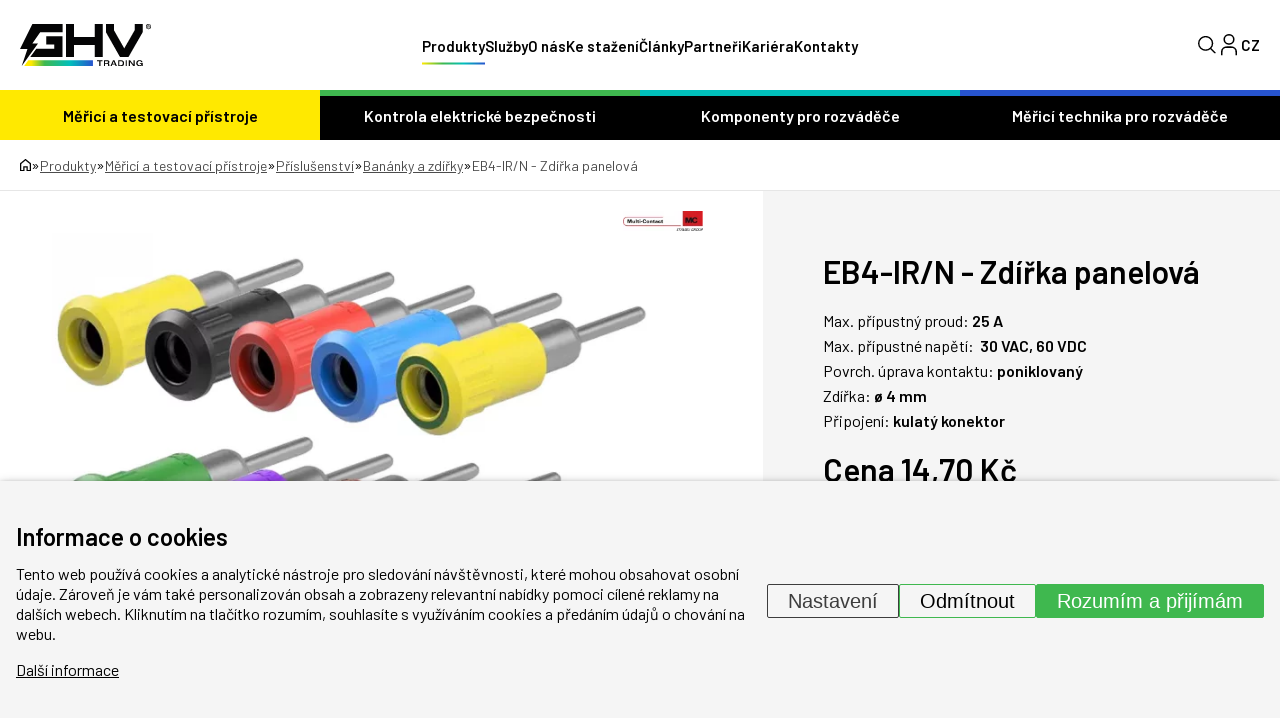

--- FILE ---
content_type: text/html; charset=UTF-8
request_url: https://www.ghvtrading.cz/produkty/multicontact-eb4-irn
body_size: 29969
content:
<!DOCTYPE HTML>
<html lang="cs">
  <head>
    <meta name="viewport" content="initial-scale=1.0, user-scalable=yes">
    
    <link rel="preconnect" href="https://fonts.googleapis.com">
    <link rel="preconnect" href="https://fonts.gstatic.com" crossorigin>
     <meta charset="utf-8"><link rel="shortcut icon" href="/gfx/favicons/favicon.ico" />
<meta property="og:type" content="website" /> 
<meta property="og:url" content="https://www.ghvtrading.cz/produkty/multicontact-eb4-irn" />
<meta property="og:site_name" content="GHV Trading" />
<meta property="og:image" content="https://www.ghvtrading.cz/data/katalog/produkty/255-eb4_ir-n-zdirka-panelova_main.png" /><meta property="og:image:width" content="980" /><meta property="og:image:height" content="662" /><meta property="og:image:type" content="image/png" />
<meta name="robots" content="index,follow" />
<link rel="canonical" href="https://www.ghvtrading.cz/produkty/multicontact-eb4-irn"  />
<meta name="keywords" lang="cs" content="multicontact,  zdířka, zásuvka, bezpečnostní zdířka, laboratorní konektor,EB4-IR/N, EB-IRN, EB4IRN, EB 4IRN, EB4IR, EB4, 64.3011, 643011, 64 3011, 64.3011-20, 64.3011-21, 64.3011-22, 64.3011-23, 64.3011-24, 64.3011-25, 64.3011-26, 64.3011-27, 64.3011-28, 64.3011-29" />
<meta name="description" lang="cs" property="og:description" content="Max. přípustný proud: 25 AMax. přípustné napětí:  30 VAC, 60 VDCPovrch. úprava kontaktu: poniklovanýZdířka: ø 4 mmPřipojení: kulatý konektor" />
<meta content="EB4-IR/N - Zdířka panelová" property="og:title"  />
<meta name="google-site-verification" content="yA_Dt7TBriQOEYghXEceleh4AAYBX-GOSu8bxLerqwI" />
<meta name="seznam-wmt" content="M3bzVeVQLOlyGW30YtofISrQP7WepbAH" />
<link rel="alternate" href="https://www.ghvtrading.cz/produkty/multicontact-eb4-irn" hreflang="cs" /><link rel="alternate" href="https://www.ghvtrading.sk/produkty/multicontact-eb4-irn" hreflang="sk" />
<link rel="stylesheet" type="text/css" href="/gfx/x_auto_min_f39a4661e614f5e6258df634919078d3.css"  />
<title>EB4-IR/N - Zdířka panelová | GHV Trading</title>
<script>window.comertoLayer = window.comertoLayer || {}; comertoLayer["init"] = {"time_start":new Date()};window.dataLayer = window.dataLayer || []; function gtag(){dataLayer.push(arguments);} gtag('js', new Date()); gtag('consent', 'default',{"analytics_storage":"denied","functionality_storage":"denied","security_storage":"denied","personalization_storage":"denied","ad_storage":"denied","ad_user_data":"denied","ad_personalization":"denied","wait_for_update":1000});
gtag('set', 'url_passthrough', true);
gtag('set', 'ads_data_redaction', true);
comertoLayer["consent"] = {};comertoLayer["consent"]["number"] = {"analytics":0,"marketing":0,"any":0,"all":0};comertoLayer["consent"]["bool"] = {"analytics":false,"marketing":false,"any":false,"all":false};comertoLayer["consent"]["seznam"] = {"analytics":null,"marketing":null,"any":null,"all":0};gtag('set', 'linker', {'accept_incoming': true, 'domains': ['www.ghvtrading.cz', 'ghvtrading.cz', 'www.ghvtrading.sk', 'ghvtrading.sk'], 'decorate_forms': true});gtag('config', 'G-YV6LJXD4QM',{'anonymize_ip':true}); 
gtag('config', 'AW-978514610');

comertoLayer["page"] = {"id_template":2};comertoLayer["user"] = {"id":0,"status":false,"developer":false};comertoLayer["lang"] = {"id":1,"code":"CZ","iso-code":"cs","multi":true};!function(f,b,e,v,n){ if(f.fbq) return;if(!f.fbq){ n=f.fbq=function(){ n.callMethod?n.callMethod.apply(n,arguments):n.queue.push(arguments); }; if(!f._fbq){ f._fbq=n; n.push=n; n.loaded=!0; n.version='2.0'; }; n.queue = n.queue || []; }else{ n=f.fbq; }; if (comertoLayer && comertoLayer.user && comertoLayer.user.developer === true) { console.log('[SYSDEV]', 'Facebook','Prepare FBQ'); }}(window, document);fbq('consent', 'revoke'); fbq('init', '141755370594212'); fbq('track', "PageView");
if (typeof window.comertoTrackingSklikRetargeting !== 'function') {window.comertoTrackingSklikRetargeting = function(data_json){if(window.rc && window.rc.retargetingHit && data_json){ window.rc.retargetingHit(data_json); if (comertoLayer && comertoLayer.user && comertoLayer.user.developer === true) { console.log('[SYSDEV]', 'SKLIK','Retargeting - Sent immediately',data_json); }}else{window.addEventListener('comerto:tracking:loaded:sklik', function() {window.rc.retargetingHit(data_json); if (comertoLayer && comertoLayer.user && comertoLayer.user.developer === true) { console.log('[SYSDEV]', 'SKLIK','Retargeting - Sent bylistener',data_json); }})}}; };if (typeof window.comertoTrackingSklikIdentities !== 'function') {window.comertoTrackingSklikIdentities = function(data_json){if(window.sznIVA && window.sznIVA.IS && data_json){ window.sznIVA.IS.updateIdentities(data_json);if (comertoLayer && comertoLayer.user && comertoLayer.user.developer === true) { console.log('[SYSDEV]', 'SKLIK','Identity - Sent immediately',data_json); }}else{window.addEventListener('szn:identities:ready', function() {window.sznIVA.IS.updateIdentities(data_json);if (comertoLayer && comertoLayer.user && comertoLayer.user.developer === true) { console.log('[SYSDEV]', 'SKLIK','Identity - Sent bylistener',data_json); }})}}; };if (typeof window.comertoTrackingSklikConversion !== 'function') { window.comertoTrackingSklikConversion = function(data_json){if(window.rc && window.rc.conversionHit && data_json){window.rc.conversionHit(data_json);if (comertoLayer && comertoLayer.user && comertoLayer.user.developer === true) { console.log('[SYSDEV]', 'SKLIK','Conversion - Sent immediately',data_json); }}else{window.addEventListener('comerto:tracking:loaded:sklik', function() {window.rc.conversionHit(data_json);if (comertoLayer && comertoLayer.user && comertoLayer.user.developer === true) { console.log('[SYSDEV]', 'SKLIK','Conversion - Sent bylistener',data_json); }})}}; };window.retargetingConf = {"rtgId":20213,"consent":0};
if(window.retargetingConf){ comertoTrackingSklikRetargeting(window.retargetingConf); }</script>
    <link href="https://fonts.googleapis.com/css2?family=Barlow:ital,wght@0,100;0,200;0,300;0,400;0,500;0,600;0,700;0,800;0,900;1,100;1,200;1,300;1,400;1,500;1,600;1,700;1,800;1,900&display=swap" rel="stylesheet">
   
    <link rel="apple-touch-icon" sizes="180x180" href="/gfx/favicons/apple-touch-icon.png">
    <link rel="icon" type="image/png" sizes="32x32" href="/gfx/favicons/favicon-32x32.png">
    <link rel="icon" type="image/png" sizes="16x16" href="/gfx/favicons/favicon-16x16.png">
    <link rel="manifest" href="/gfx/favicons/site.webmanifest">
    <link rel="mask-icon" href="/gfx/favicons/safari-pinned-tab.svg" color="#2754cf">
    <link rel="shortcut icon" href="/gfx/favicons/favicon.ico">
    <meta name="msapplication-TileColor" content="#da532c">
    <meta name="msapplication-config" content="/gfx/favicons/browserconfig.xml">
    <meta name="theme-color" content="#ffffff">
  </head>
  <body class="id_page_mod id_parent_161 id_template_2 lang_cs ghvcat_root_3 mod_ghvcat ghvcat mod_ghvcat_items ghvcat_items cookie_eu_bar_shown  not_mobile not_tablet chrome chrome131 ">
    <div class="main-wrap">
      <header class="header">
        <div class="container header-inner">
          <a href="https://www.ghvtrading.cz/" class="logo-wrap">
            <img src="/gfx/svg/logo-black.svg" alt="GHV Trading - logo" width="131" height="42">
          </a>
          <div class="menu-wrap">
            <div class="menu-wrap-inner">
              <ul  class="sub_0 menu " id="menu" ><li class="parent first  sub_0_li" id="menu_17_li"   ><a href="https://www.ghvtrading.cz/produkty/merici-pristroje" title="Elektrické měřicí přístroje a měřicí technika" class="parent first  sub_0_a"  id="menu_17_a"   hreflang="cs"  >Měřicí a testovací přístroje</a></li><li class=" sub_0_li" id="menu_1_li"   ><a href="https://www.ghvtrading.cz/" title="Úvod" class=" sub_0_a"  id="menu_1_a"   hreflang="cs"  ><svg xmlns="http://www.w3.org/2000/svg" width="12.612" height="14.464" viewBox="0 0 12.612 14.464"><g transform="translate(-3.75 -1.5)"><path d="M8.2,10.584v4.63H4.5V6.88l5.556-4.63,5.556,4.63v8.334h-3.7v-4.63Z" fill="none" stroke="#000" stroke-linecap="round" stroke-linejoin="round" stroke-width="1.5"/></g></svg></a></li><li class=" sub_0_li" id="menu_19_li"   ><a href="https://www.ghvtrading.cz/produkty/elektricka-bezpecnost" title="Zařízení pro kontrolu elektrické bezpečnosti" class=" sub_0_a"  id="menu_19_a"   hreflang="cs"  >Kontrola elektrické bezpečnosti</a></li><li class=" sub_0_li" id="menu_15_li"   ><a href="https://www.ghvtrading.cz/produkty/komponenty-pro-rozvadece" title="Přípojnicové systémy, konstrukční prvky pro rozváděče" class=" sub_0_a"  id="menu_15_a"   hreflang="cs"  >Komponenty pro rozváděče</a></li><li class=" sub_0_li" id="menu_13_li"   ><a href="https://www.ghvtrading.cz/produkty/rozvadecove-pristroje" title="Měřicí technika pro rozváděče" class=" sub_0_a"  id="menu_13_a"   hreflang="cs"  >Měřicí technika pro rozváděče</a></li><li class="parent  sub_0_li" id="menu_2_li"   ><a href="https://www.ghvtrading.cz/produkty" title="Produkty" class="parent  sub_0_a"  id="menu_2_a"   hreflang="cs"  >Produkty</a></li><li class=" sub_0_li" id="menu_394_li"   ><a href="https://www.ghvtrading.cz/sluzby" title="Služby" class=" sub_0_a"  id="menu_394_a"   hreflang="cs"  >Služby</a></li><li class=" sub_0_li" id="menu_8_li"   ><a href="https://www.ghvtrading.cz/o-nas" title="O nás" class=" sub_0_a"  id="menu_8_a"   hreflang="cs"  >O nás</a></li><li class=" sub_0_li" id="menu_12_li"   ><a href="https://www.ghvtrading.cz/soubory-ke-stazeni" title="Soubory ke stažení" class=" sub_0_a"  id="menu_12_a"   hreflang="cs"  >Ke stažení</a></li><li class=" sub_0_li" id="menu_363_li"   ><a href="https://www.ghvtrading.cz/odborne-clanky" title="Odborné články" class=" sub_0_a"  id="menu_363_a"   hreflang="cs"  >Články</a></li><li class=" sub_0_li" id="menu_357_li"   ><a href="https://www.ghvtrading.cz/partneri" title="Partneři" class=" sub_0_a"  id="menu_357_a"   hreflang="cs"  >Partneři</a></li><li class=" sub_0_li" id="menu_418_li"   ><a href="https://www.ghvtrading.cz/kariera" title="Kariéra v GHV Trading" class=" sub_0_a"  id="menu_418_a"   hreflang="cs"  >Kariéra</a></li><li class=" sub_0_li" id="menu_7_li"   ><a href="https://www.ghvtrading.cz/kontakty" title="Kontakty" class=" sub_0_a"  id="menu_7_a"   hreflang="cs"  >Kontakty</a></li></ul>
              <img data-src="/gfx/svg/logo-black.svg" alt="GHV Trading - logo" width="90" height="29" class="lzl mobile-only mobile-logo">

              <div class="mobile-only mobile-bottom-wrap">
                <div class="mobile-lang-menu">
                  <ul id="mobile-langs"><li class="available first last lang_7 " id="mobile-langs_7"><a href="https://www.ghvtrading.sk/produkty/multicontact-eb4-irn" title="Slovensky | GHV Trading - Meracia technika a komponenty pre rozvádzače" hreflang="cs"  rel="alternate"  class="available first last lang_7 ">SK</a></li></ul>                </div>
                <a href="https://www.ghvtrading.cz/produkty/compare-cz" class="mobile-compare-btn">
                  <img src="/gfx/svg/porovnani.svg" alt="Porovnání" width="29" height="22">
                  <span class="mobile-compare-number"></span>
                </a><a href="https://www.ghvtrading.cz/produkty/order-1-cz" class="mobile-basket-btn">
                  <img src="/gfx/svg/basket.svg" alt="Košík" width="27" height="25">
                  <span class="mobile-basket-number"></span>
                </a>                
              </div>
            </div>
          </div>
          <div class="head-control-wrap">
            <div class="search-top-wrap">
              <div class="search-top-wrap-inner">
                <div class="search_container " id="search_container"  itemscope itemtype="https://schema.org/WebSite"><meta itemprop="name" content="GHV Trading"/><meta itemprop="url" content="https://www.ghvtrading.cz/"/><form action="https://www.ghvtrading.cz/search-1" method="get" name="ms1" id="form_ffms1"   itemprop="potentialAction" itemscope itemtype="https://schema.org/SearchAction"  ><input type="hidden" name="" value="" /><meta itemprop="target" content="https://www.ghvtrading.cz/search-1?query={form_ffms1_searchfor}"/><div class="search_form"><input type="text" class="form form_text" name="form_ffms1_searchfor" value="" id="form_ffms1_searchfor" title="Hledat"  itemprop="query-input"    placeholder="Hledat"  /></div><div class="search_form_submit"><input class="form_submit" type="submit"  value="Hledat"  id="form_ffms1_"  /></div></form><!-- FormSize: 2/9999 --></div>              </div>
            </div>
            <a class="search-btn full">
              <img src="/gfx/svg/search.svg" alt="Lupa" class="magnifier" width="18" height="18">
              <img src="/gfx/svg/close-icon.svg" alt="Zavřít" class="close" width="18" height="18">
            </a>
            
            <a href="https://www.ghvtrading.cz/klientska-sekce/login" id="user_header_info" class="full user-btn "><div class="icon"><img src="/gfx/svg/user-profile.svg" alt="Klientská zóna" class="lzl" width="16" height="22"></div></a><a href="https://www.ghvtrading.cz/produkty/compare-cz" class="compare-menu compare-btn "  id="compare_menu"><img src="/gfx/svg/porovnani.svg" alt="Porovnání" class="" width="29" height="22"><span class="compare-menu-number" id="compare_menu_number"></span></a><a href="https://www.ghvtrading.cz/produkty/order-1-cz" class="basket-menu " id="basket_menu"><img src="/gfx/svg/basket.svg" alt="Košík" class="" width="27" height="25"><span class="basket-menu-number basket_menu_number" id="basket_menu_number"></span></a>
            <div class="top-lang-wrap">
              <span class="lang-btn">
                CZ              </span>
              <div class="lang-menu">
                <ul id="menu_lang"><li class="available first last lang_7 " id="menu_lang_7"><a href="https://www.ghvtrading.sk/produkty/multicontact-eb4-irn" title="Slovensky | GHV Trading - Meracia technika a komponenty pre rozvádzače" hreflang="cs"  rel="alternate"  class="available first last lang_7 ">SK</a></li></ul>              </div>
            </div>
            <div id="small_menu">
              <span class="line first"></span>
              <span class="line second"></span>
              <span class="line third"></span>
            </div>
          </div>
        </div>
        <div class="header-cat-menu-wrap">
          <div class="container inner-cat-menu">
            <ul  class="sub_0 top_submenu " id="top_submenu" ><li class="open parent first  sub_0_li" id="top_submenu_17_li"   ><a href="https://www.ghvtrading.cz/produkty/merici-pristroje" title="Elektrické měřicí přístroje a měřicí technika" class="open parent first  sub_0_a"  id="top_submenu_17_a"   hreflang="cs"  >Měřicí a testovací přístroje</a><ul  class="sub_1  "><li class="first  sub_1_li" id="top_submenu_115_li"   ><a href="https://www.ghvtrading.cz/produkty/merici-pristroje/provozni" title="Provozní přístroje" class="first  sub_1_a"  id="top_submenu_115_a"   hreflang="cs"  >Provozní přístroje</a></li><li class=" sub_1_li" id="top_submenu_117_li"   ><a href="https://www.ghvtrading.cz/produkty/merici-pristroje/revize" title="Revizní přístroje" class=" sub_1_a"  id="top_submenu_117_a"   hreflang="cs"  >Revizní přístroje</a></li><li class=" sub_1_li" id="top_submenu_107_li"   ><a href="https://www.ghvtrading.cz/produkty/merici-pristroje/infrakamery" title="Termokamery a infrakamery" class=" sub_1_a"  id="top_submenu_107_a"   hreflang="cs"  >Termokamery a infrakamery</a></li><li class=" sub_1_li" id="top_submenu_384_li"   ><a href="https://www.ghvtrading.cz/produkty/merici-pristroje/akusticke-kamery" title="Akustické kamery" class=" sub_1_a"  id="top_submenu_384_a"   hreflang="cs"  >Akustické kamery</a></li><li class=" sub_1_li" id="top_submenu_113_li"   ><a href="https://www.ghvtrading.cz/produkty/merici-pristroje/analyzatory" title="Analyzátory sítě, kvality a výkonu elektrických sítí" class=" sub_1_a"  id="top_submenu_113_a"   hreflang="cs"  >Analyzátory kvality elektrické sítě</a></li><li class=" sub_1_li" id="top_submenu_121_li"   ><a href="https://www.ghvtrading.cz/produkty/merici-pristroje/osciloskopy" title="Osciloskopy, scopemetry a multimetry s osciloskopem" class=" sub_1_a"  id="top_submenu_121_a"   hreflang="cs"  >Osciloskopy</a></li><li class=" sub_1_li" id="top_submenu_109_li"   ><a href="https://www.ghvtrading.cz/produkty/merici-pristroje/laboratorni" title="Laboratorní přístroje a zdroje" class=" sub_1_a"  id="top_submenu_109_a"   hreflang="cs"  >Laboratorní přístroje a zdroje</a></li><li class=" sub_1_li" id="top_submenu_111_li"   ><a href="https://www.ghvtrading.cz/produkty/merici-pristroje/neelektricke" title="Měřiče neelektrických veličin" class=" sub_1_a"  id="top_submenu_111_a"   hreflang="cs"  >Měřiče neelektrických veličin</a></li><li class=" sub_1_li" id="top_submenu_119_li"   ><a href="https://www.ghvtrading.cz/produkty/merici-pristroje/atex-vybusne" title="Ex - jiskrově bezpečné přístroje" class=" sub_1_a"  id="top_submenu_119_a"   hreflang="cs"  >Ex - jiskrově bezpečné přístroje</a></li><li class="parent  sub_1_li" id="top_submenu_105_li"   ><a href="https://www.ghvtrading.cz/produkty/merici-pristroje/prislusenstvi" title="Příslušenství" class="parent  sub_1_a"  id="top_submenu_105_a"   hreflang="cs"  >Příslušenství</a></li></ul></li><li class="open  sub_0_li" id="top_submenu_19_li"   ><a href="https://www.ghvtrading.cz/produkty/elektricka-bezpecnost" title="Zařízení pro kontrolu elektrické bezpečnosti" class="open  sub_0_a"  id="top_submenu_19_a"   hreflang="cs"  >Kontrola elektrické bezpečnosti</a><ul  class="sub_1  "><li class="first  sub_1_li" id="top_submenu_95_li"   ><a href="https://www.ghvtrading.cz/produkty/elektricka-bezpecnost/isometer" title="Hlídače izolačního stavu" class="first  sub_1_a"  id="top_submenu_95_a"   hreflang="cs"  >Hlídače izolačního stavu</a></li><li class=" sub_1_li" id="top_submenu_101_li"   ><a href="https://www.ghvtrading.cz/produkty/elektricka-bezpecnost/medics" title="Systém MEDICS" class=" sub_1_a"  id="top_submenu_101_a"   hreflang="cs"  >Systém MEDICS</a></li><li class=" sub_1_li" id="top_submenu_99_li"   ><a href="https://www.ghvtrading.cz/produkty/elektricka-bezpecnost/monitorovani-rezidualnich-proudu-rcm" title="Monitorování reziduálních proudů (RCM)" class=" sub_1_a"  id="top_submenu_99_a"   hreflang="cs"  >Monitorování reziduálních proudů</a></li><li class=" sub_1_li" id="top_submenu_97_li"   ><a href="https://www.ghvtrading.cz/produkty/elektricka-bezpecnost/vyhledavani-poruch-izolace" title="Vyhledávání poruch izolace" class=" sub_1_a"  id="top_submenu_97_a"   hreflang="cs"  >Vyhledávání poruch izolace</a></li><li class=" sub_1_li" id="top_submenu_103_li"   ><a href="https://www.ghvtrading.cz/produkty/elektricka-bezpecnost/multimetry-analyzatory" title="Multimetry a analyzátory kvality sítě" class=" sub_1_a"  id="top_submenu_103_a"   hreflang="cs"  >Multimetry a analyzátory kvality sítě</a></li><li class=" sub_1_li" id="top_submenu_89_li"   ><a href="https://www.ghvtrading.cz/produkty/elektricka-bezpecnost/monitorovaci-rele" title="Monitorovací relé" class=" sub_1_a"  id="top_submenu_89_a"   hreflang="cs"  >Monitorovací relé</a></li><li class=" sub_1_li" id="top_submenu_408_li"   ><a href="https://www.ghvtrading.cz/produkty/elektricka-bezpecnost/ngrmonitor" title="Monitory uzlového odporníku NGR" class=" sub_1_a"  id="top_submenu_408_a"   hreflang="cs"  >Monitory uzlového odporníku</a></li><li class=" sub_1_li" id="top_submenu_91_li"   ><a href="https://www.ghvtrading.cz/produkty/elektricka-bezpecnost/komunikace" title="Přístroje pro komunikaci" class=" sub_1_a"  id="top_submenu_91_a"   hreflang="cs"  >Přístroje pro komunikaci</a></li><li class=" sub_1_li" id="top_submenu_93_li"   ><a href="https://www.ghvtrading.cz/produkty/elektricka-bezpecnost/merici-transformatory" title="Externí měřicí transformátory" class=" sub_1_a"  id="top_submenu_93_a"   hreflang="cs"  >Externí měřicí transformátory</a></li></ul></li><li class="open  sub_0_li" id="top_submenu_15_li"   ><a href="https://www.ghvtrading.cz/produkty/komponenty-pro-rozvadece" title="Přípojnicové systémy, konstrukční prvky pro rozváděče" class="open  sub_0_a"  id="top_submenu_15_a"   hreflang="cs"  >Komponenty pro rozváděče</a><ul  class="sub_1  "><li class="first  sub_1_li" id="top_submenu_123_li"   ><a href="https://www.ghvtrading.cz/produkty/komponenty-pro-rozvadece/pripojnicovy_system" title="Přípojnicové systémy WÖHNER" class="first  sub_1_a"  id="top_submenu_123_a"   hreflang="cs"  >Přípojnicové systémy WÖHNER</a></li><li class=" sub_1_li" id="top_submenu_135_li"   ><a href="https://www.ghvtrading.cz/produkty/komponenty-pro-rozvadece/pojistkova-technika" title="Pojistková technika" class=" sub_1_a"  id="top_submenu_135_a"   hreflang="cs"  >Pojistková technika</a></li><li class=" sub_1_li" id="top_submenu_133_li"   ><a href="https://www.ghvtrading.cz/produkty/komponenty-pro-rozvadece/pripojovaci" title="Konstrukční prvky pro rozvaděče" class=" sub_1_a"  id="top_submenu_133_a"   hreflang="cs"  >Připojovací a konstrukční prvky</a></li><li class=" sub_1_li" id="top_submenu_125_li"   ><a href="https://www.ghvtrading.cz/produkty/komponenty-pro-rozvadece/odpinaci-prepinaci-zarizeni" title="Odpínače a přepínače" class=" sub_1_a"  id="top_submenu_125_a"   hreflang="cs"  >Odpínače a přepínače</a></li><li class=" sub_1_li" id="top_submenu_131_li"   ><a href="https://www.ghvtrading.cz/produkty/komponenty-pro-rozvadece/topeni-a-chlazeni-rozvadece" title="Topení a chlazení rozváděčů" class=" sub_1_a"  id="top_submenu_131_a"   hreflang="cs"  >Topení a chlazení rozváděčů</a></li><li class=" sub_1_li" id="top_submenu_129_li"   ><a href="https://www.ghvtrading.cz/produkty/komponenty-pro-rozvadece/svitilny" title="Svítilny do rozváděčových skříní" class=" sub_1_a"  id="top_submenu_129_a"   hreflang="cs"  >Svítilny</a></li><li class=" sub_1_li" id="top_submenu_137_li"   ><a href="https://www.ghvtrading.cz/produkty/komponenty-pro-rozvadece/medene-vodice" title="Splétané a kroucené měděné vodiče" class=" sub_1_a"  id="top_submenu_137_a"   hreflang="cs"  >Splétané a kroucené Cu vodiče</a></li><li class=" sub_1_li" id="top_submenu_127_li"   ><a href="https://www.ghvtrading.cz/produkty/komponenty-pro-rozvadece/signalizacni_prvky" title="Ovládací a signalizační prvky" class=" sub_1_a"  id="top_submenu_127_a"   hreflang="cs"  >Ovládací a signalizační prvky</a></li></ul></li><li class="open  sub_0_li" id="top_submenu_13_li"   ><a href="https://www.ghvtrading.cz/produkty/rozvadecove-pristroje" title="Měřicí technika pro rozváděče" class="open  sub_0_a"  id="top_submenu_13_a"   hreflang="cs"  >Měřicí technika pro rozváděče</a><ul  class="sub_1  "><li class="first  sub_1_li" id="top_submenu_21_li"   ><a href="https://www.ghvtrading.cz/produkty/rozvadecove-pristroje/transformatory-proudu" title="Přístrojové transformátory proudu" class="first  sub_1_a"  id="top_submenu_21_a"   hreflang="cs"  >Měřicí transformátory proudu</a></li><li class=" sub_1_li" id="top_submenu_59_li"   ><a href="https://www.ghvtrading.cz/produkty/rozvadecove-pristroje/analogove" title="Analogové měřicí přístroje a bočníky" class=" sub_1_a"  id="top_submenu_59_a"   hreflang="cs"  >Analogové měřicí přístroje a bočníky</a></li><li class=" sub_1_li" id="top_submenu_25_li"   ><a href="https://www.ghvtrading.cz/produkty/rozvadecove-pristroje/multifunkcni-zarizeni" title="Multimetry a analyzátory sítě" class=" sub_1_a"  id="top_submenu_25_a"   hreflang="cs"  >Multimetry a analyzátory sítě</a></li><li class=" sub_1_li" id="top_submenu_43_li"   ><a href="https://www.ghvtrading.cz/produkty/rozvadecove-pristroje/prevodniky" title="Převodníky elektrického signálu" class=" sub_1_a"  id="top_submenu_43_a"   hreflang="cs"  >Převodníky elektrického signálu</a></li><li class=" sub_1_li" id="top_submenu_23_li"   ><a href="https://www.ghvtrading.cz/produkty/rozvadecove-pristroje/elektromery" title="Elektroměry" class=" sub_1_a"  id="top_submenu_23_a"   hreflang="cs"  >Elektroměry</a></li><li class=" sub_1_li" id="top_submenu_87_li"   ><a href="https://www.ghvtrading.cz/produkty/rozvadecove-pristroje/automaticke-prepinace" title="Přepínače sítí a síťové přepínače" class=" sub_1_a"  id="top_submenu_87_a"   hreflang="cs"  >Přepínače sítí</a></li><li class=" sub_1_li" id="top_submenu_27_li"   ><a href="https://www.ghvtrading.cz/produkty/rozvadecove-pristroje/napetove-transformatory" title="Napěťové transformátory" class=" sub_1_a"  id="top_submenu_27_a"   hreflang="cs"  >Napěťové transformátory</a></li></ul></li></ul>          </div>
        </div>
        <div class="mobile-shadow"></div>
      </header>
      <main>
<section class="top-full-size-cont"><div class="breadcrumbs-wrap"><div class="container"><span itemscope itemtype="https://schema.org/BreadcrumbList" aria-label="Breadcrumb"><a href="https://www.ghvtrading.cz/" title="" class="breadcrumbs_item home" id="breadcrumbs_a_root"><img src="/gfx/svg/home.svg" width="11" height="13" alt="Domů - ikona"></a> <span class="breadcrumbs_spacer" role="separator" id="breadcrumbs_s_root">»</span> <span class="breadcrumbs_item" itemprop="itemListElement" itemscope itemtype="https://schema.org/ListItem" id="breadcrumbs_i_2"><meta itemprop="position" content="1" /><a href="https://www.ghvtrading.cz/produkty" title="Produkty" itemprop="item"  id="breadcrumbs_a_2"><span class="breadcrumbs_item_name" itemprop="name">Produkty</span></a></span> <span class="breadcrumbs_spacer" role="separator" id="breadcrumbs_s_2">»</span> <span class="breadcrumbs_item" itemprop="itemListElement" itemscope itemtype="https://schema.org/ListItem" id="breadcrumbs_i_17"><meta itemprop="position" content="2" /><a href="https://www.ghvtrading.cz/produkty/merici-pristroje" title="Elektrické měřicí přístroje a měřicí technika" itemprop="item"  id="breadcrumbs_a_17"><span class="breadcrumbs_item_name" itemprop="alternateName">Měřicí a testovací přístroje</span><meta itemprop="name" content="Elektrické měřicí přístroje a měřicí technika" /></a></span> <span class="breadcrumbs_spacer" role="separator" id="breadcrumbs_s_17">»</span> <span class="breadcrumbs_item" itemprop="itemListElement" itemscope itemtype="https://schema.org/ListItem" id="breadcrumbs_i_105"><meta itemprop="position" content="3" /><a href="https://www.ghvtrading.cz/produkty/merici-pristroje/prislusenstvi" title="Příslušenství" itemprop="item"  id="breadcrumbs_a_105"><span class="breadcrumbs_item_name" itemprop="name">Příslušenství</span></a></span> <span class="breadcrumbs_spacer" role="separator" id="breadcrumbs_s_105">»</span> <span class="breadcrumbs_item" itemprop="itemListElement" itemscope itemtype="https://schema.org/ListItem" id="breadcrumbs_i_161"><meta itemprop="position" content="4" /><a href="https://www.ghvtrading.cz/produkty/merici-pristroje/prislusenstvi/bananky-zdirky" title="Banánky a zdířky" itemprop="item"  id="breadcrumbs_a_161"><span class="breadcrumbs_item_name" itemprop="name">Banánky a zdířky</span></a></span> <span class="breadcrumbs_spacer" role="separator" id="breadcrumbs_s_161">»</span> <span class="breadcrumbs_item" itemprop="itemListElement" itemscope itemtype="https://schema.org/ListItem" id="breadcrumbs_i_mod"><meta itemprop="position" content="5" /><a href="https://www.ghvtrading.cz/produkty/multicontact-eb4-irn" title="EB4-IR/N - Zdířka panelová" itemprop="item" aria-current="page" id="breadcrumbs_a_mod"></a><span class="breadcrumbs_item_name" itemprop="name">EB4-IR/N - Zdířka panelová</span></span></span></div></div></section><div class="product_supercontainer" itemtype="http://schema.org/Product" itemscope><meta itemprop="url" content="https://www.ghvtrading.cz/produkty/multicontact-eb4-irn" /><meta itemprop="sku" content="" /><section class="top-product-detail-cont"><div class="container detail-two-col"><div class="detail-img-side  with_suppliers"><div class="splide_container"><div class="splide product-gallery"><div class="splide__track"><div class="splide__list"><figure class="fimg img_main ghvcat_items splide__slide"  id="main_img_main"  itemscope itemtype="http://schema.org/ImageObject" itemprop="image" ><meta itemprop="name" content="EB4-IR/N - Příslušenství Staubli"><a class="fimg_wrp " href="/data/katalog/produkty/255-eb4_ir-n-zdirka-panelova_main.png" title="EB4-IR/N - Příslušenství Staubli" target="__new_ref"  data-lightbox="produkt"  itemprop="contentUrl" ><meta itemprop="url" content="/data/katalog/produkty/255-eb4_ir-n-zdirka-panelova_main.png"><link rel="preload" as="image" href="/data/katalog/produkty/255-eb4_ir-n-zdirka-panelova_main_thdb.webp"  /><picture class="fimg_pic lzl "  width="666" height="450" ><source data-srcset="/data/katalog/produkty/255-eb4_ir-n-zdirka-panelova_main_thdb.webp"  width="666" height="450"  type="image/webp"><source data-srcset="/data/katalog/produkty/255-eb4_ir-n-zdirka-panelova_main_thdb.png"  width="666" height="450"  type="image/png"><noscript><img src="/data/katalog/produkty/255-eb4_ir-n-zdirka-panelova_main_thdb.png"  width="666" height="450"  class="fimg_img fimg_img_noscript " alt="EB4-IR/N - Příslušenství Staubli"/></noscript><img data-src="/data/katalog/produkty/255-eb4_ir-n-zdirka-panelova_main_thdb.png"   width="666" height="450"  class="fimg_img " alt="EB4-IR/N - Příslušenství Staubli"  style="--loc-ratio: 666 / 450;" /></picture></a><meta itemprop="thumbnail" content="/data/katalog/produkty/255-eb4_ir-n-zdirka-panelova_main_thumb.png"><meta itemprop="thumbnail" content="/data/katalog/produkty/255-eb4_ir-n-zdirka-panelova_main_thumb.webp"><meta itemprop="thumbnail" content="/data/katalog/produkty/255-eb4_ir-n-zdirka-panelova_main_thls.png"><meta itemprop="thumbnail" content="/data/katalog/produkty/255-eb4_ir-n-zdirka-panelova_main_thls.webp"><meta itemprop="thumbnail" content="/data/katalog/produkty/255-eb4_ir-n-zdirka-panelova_main_thdb.png"><meta itemprop="thumbnail" content="/data/katalog/produkty/255-eb4_ir-n-zdirka-panelova_main_thdb.webp"><meta itemprop="thumbnail" content="/data/katalog/produkty/255-eb4_ir-n-zdirka-panelova_main_thds.png"><meta itemprop="thumbnail" content="/data/katalog/produkty/255-eb4_ir-n-zdirka-panelova_main_thds.webp"></figure><figure class="fimg img_main ghvcat_stock splide__slide"  id="ghvcat_stock_13284_main"  itemscope itemtype="http://schema.org/ImageObject" itemprop="" ><meta itemprop="name" content="EB4-IR/N zeleno-žlutá - Příslušenství Staubli"><a class="fimg_wrp " href="/data/katalog/karty/13284_main.png" title="EB4-IR/N zeleno-žlutá - Příslušenství Staubli" target="__new_ref"  data-lightbox="produkt"  itemprop="contentUrl" ><link rel="preload" as="image" href="/data/katalog/karty/13284_main_thdb.webp"  /><picture class="fimg_pic lzl "  width="322" height="183" ><source data-srcset="/data/katalog/karty/13284_main_thdb.webp"  width="322" height="183"  type="image/webp"><source data-srcset="/data/katalog/karty/13284_main_thdb.png"  width="322" height="183"  type="image/png"><noscript><img src="/data/katalog/karty/13284_main_thdb.png"  width="322" height="183"  class="fimg_img fimg_img_noscript " alt="EB4-IR/N zeleno-žlutá - Příslušenství Staubli"/></noscript><img data-src="/data/katalog/karty/13284_main_thdb.png"   width="322" height="183"  class="fimg_img " alt="EB4-IR/N zeleno-žlutá - Příslušenství Staubli"  style="--loc-ratio: 322 / 183;" /></picture></a><meta itemprop="thumbnail" content="/data/katalog/karty/13284_main_thumb.png"><meta itemprop="thumbnail" content="/data/katalog/karty/13284_main_thumb.webp"><meta itemprop="thumbnail" content="/data/katalog/karty/13284_main_thls.png"><meta itemprop="thumbnail" content="/data/katalog/karty/13284_main_thls.webp"><meta itemprop="thumbnail" content="/data/katalog/karty/13284_main_thdb.png"><meta itemprop="thumbnail" content="/data/katalog/karty/13284_main_thdb.webp"><meta itemprop="thumbnail" content="/data/katalog/karty/13284_main_thds.png"><meta itemprop="thumbnail" content="/data/katalog/karty/13284_main_thds.webp"></figure><figure class="fimg img_main ghvcat_stock splide__slide"  id="ghvcat_stock_13285_main"  itemscope itemtype="http://schema.org/ImageObject" itemprop="" ><meta itemprop="name" content="EB4-IR/N černá - Příslušenství Staubli"><a class="fimg_wrp " href="/data/katalog/karty/13285_main.png" title="EB4-IR/N černá - Příslušenství Staubli" target="__new_ref"  data-lightbox="produkt"  itemprop="contentUrl" ><picture class="fimg_pic lzl "  width="322" height="183" ><source data-srcset="/data/katalog/karty/13285_main_thdb.webp"  width="322" height="183"  type="image/webp"><source data-srcset="/data/katalog/karty/13285_main_thdb.png"  width="322" height="183"  type="image/png"><noscript><img src="/data/katalog/karty/13285_main_thdb.png"  width="322" height="183"  class="fimg_img fimg_img_noscript " alt="EB4-IR/N černá - Příslušenství Staubli"/></noscript><img data-src="/data/katalog/karty/13285_main_thdb.png"   width="322" height="183"  class="fimg_img " alt="EB4-IR/N černá - Příslušenství Staubli"  style="--loc-ratio: 322 / 183;" /></picture></a><meta itemprop="thumbnail" content="/data/katalog/karty/13285_main_thumb.png"><meta itemprop="thumbnail" content="/data/katalog/karty/13285_main_thumb.webp"><meta itemprop="thumbnail" content="/data/katalog/karty/13285_main_thls.png"><meta itemprop="thumbnail" content="/data/katalog/karty/13285_main_thls.webp"><meta itemprop="thumbnail" content="/data/katalog/karty/13285_main_thdb.png"><meta itemprop="thumbnail" content="/data/katalog/karty/13285_main_thdb.webp"><meta itemprop="thumbnail" content="/data/katalog/karty/13285_main_thds.png"><meta itemprop="thumbnail" content="/data/katalog/karty/13285_main_thds.webp"></figure><figure class="fimg img_main ghvcat_stock splide__slide"  id="ghvcat_stock_13286_main"  itemscope itemtype="http://schema.org/ImageObject" itemprop="" ><meta itemprop="name" content="EB4-IR/N červená - Příslušenství Staubli"><a class="fimg_wrp " href="/data/katalog/karty/13286_main.png" title="EB4-IR/N červená - Příslušenství Staubli" target="__new_ref"  data-lightbox="produkt"  itemprop="contentUrl" ><picture class="fimg_pic lzl "  width="322" height="183" ><source data-srcset="/data/katalog/karty/13286_main_thdb.webp"  width="322" height="183"  type="image/webp"><source data-srcset="/data/katalog/karty/13286_main_thdb.png"  width="322" height="183"  type="image/png"><noscript><img src="/data/katalog/karty/13286_main_thdb.png"  width="322" height="183"  class="fimg_img fimg_img_noscript " alt="EB4-IR/N červená - Příslušenství Staubli"/></noscript><img data-src="/data/katalog/karty/13286_main_thdb.png"   width="322" height="183"  class="fimg_img " alt="EB4-IR/N červená - Příslušenství Staubli"  style="--loc-ratio: 322 / 183;" /></picture></a><meta itemprop="thumbnail" content="/data/katalog/karty/13286_main_thumb.png"><meta itemprop="thumbnail" content="/data/katalog/karty/13286_main_thumb.webp"><meta itemprop="thumbnail" content="/data/katalog/karty/13286_main_thls.png"><meta itemprop="thumbnail" content="/data/katalog/karty/13286_main_thls.webp"><meta itemprop="thumbnail" content="/data/katalog/karty/13286_main_thdb.png"><meta itemprop="thumbnail" content="/data/katalog/karty/13286_main_thdb.webp"><meta itemprop="thumbnail" content="/data/katalog/karty/13286_main_thds.png"><meta itemprop="thumbnail" content="/data/katalog/karty/13286_main_thds.webp"></figure><figure class="fimg img_main ghvcat_stock splide__slide"  id="ghvcat_stock_13287_main"  itemscope itemtype="http://schema.org/ImageObject" itemprop="" ><meta itemprop="name" content="EB4-IR/N modrá - Příslušenství Staubli"><a class="fimg_wrp " href="/data/katalog/karty/13287_main.png" title="EB4-IR/N modrá - Příslušenství Staubli" target="__new_ref"  data-lightbox="produkt"  itemprop="contentUrl" ><picture class="fimg_pic lzl "  width="322" height="183" ><source data-srcset="/data/katalog/karty/13287_main_thdb.webp"  width="322" height="183"  type="image/webp"><source data-srcset="/data/katalog/karty/13287_main_thdb.png"  width="322" height="183"  type="image/png"><noscript><img src="/data/katalog/karty/13287_main_thdb.png"  width="322" height="183"  class="fimg_img fimg_img_noscript " alt="EB4-IR/N modrá - Příslušenství Staubli"/></noscript><img data-src="/data/katalog/karty/13287_main_thdb.png"   width="322" height="183"  class="fimg_img " alt="EB4-IR/N modrá - Příslušenství Staubli"  style="--loc-ratio: 322 / 183;" /></picture></a><meta itemprop="thumbnail" content="/data/katalog/karty/13287_main_thumb.png"><meta itemprop="thumbnail" content="/data/katalog/karty/13287_main_thumb.webp"><meta itemprop="thumbnail" content="/data/katalog/karty/13287_main_thls.png"><meta itemprop="thumbnail" content="/data/katalog/karty/13287_main_thls.webp"><meta itemprop="thumbnail" content="/data/katalog/karty/13287_main_thdb.png"><meta itemprop="thumbnail" content="/data/katalog/karty/13287_main_thdb.webp"><meta itemprop="thumbnail" content="/data/katalog/karty/13287_main_thds.png"><meta itemprop="thumbnail" content="/data/katalog/karty/13287_main_thds.webp"></figure><figure class="fimg img_main ghvcat_stock splide__slide"  id="ghvcat_stock_13288_main"  itemscope itemtype="http://schema.org/ImageObject" itemprop="" ><meta itemprop="name" content="EB4-IR/N žlutá - Příslušenství Staubli"><a class="fimg_wrp " href="/data/katalog/karty/13288_main.png" title="EB4-IR/N žlutá - Příslušenství Staubli" target="__new_ref"  data-lightbox="produkt"  itemprop="contentUrl" ><picture class="fimg_pic lzl "  width="322" height="183" ><source data-srcset="/data/katalog/karty/13288_main_thdb.webp"  width="322" height="183"  type="image/webp"><source data-srcset="/data/katalog/karty/13288_main_thdb.png"  width="322" height="183"  type="image/png"><noscript><img src="/data/katalog/karty/13288_main_thdb.png"  width="322" height="183"  class="fimg_img fimg_img_noscript " alt="EB4-IR/N žlutá - Příslušenství Staubli"/></noscript><img data-src="/data/katalog/karty/13288_main_thdb.png"   width="322" height="183"  class="fimg_img " alt="EB4-IR/N žlutá - Příslušenství Staubli"  style="--loc-ratio: 322 / 183;" /></picture></a><meta itemprop="thumbnail" content="/data/katalog/karty/13288_main_thumb.png"><meta itemprop="thumbnail" content="/data/katalog/karty/13288_main_thumb.webp"><meta itemprop="thumbnail" content="/data/katalog/karty/13288_main_thls.png"><meta itemprop="thumbnail" content="/data/katalog/karty/13288_main_thls.webp"><meta itemprop="thumbnail" content="/data/katalog/karty/13288_main_thdb.png"><meta itemprop="thumbnail" content="/data/katalog/karty/13288_main_thdb.webp"><meta itemprop="thumbnail" content="/data/katalog/karty/13288_main_thds.png"><meta itemprop="thumbnail" content="/data/katalog/karty/13288_main_thds.webp"></figure><figure class="fimg img_main ghvcat_stock splide__slide"  id="ghvcat_stock_13289_main"  itemscope itemtype="http://schema.org/ImageObject" itemprop="" ><meta itemprop="name" content="EB4-IR/N zelená - Příslušenství Staubli"><a class="fimg_wrp " href="/data/katalog/karty/13289_main.png" title="EB4-IR/N zelená - Příslušenství Staubli" target="__new_ref"  data-lightbox="produkt"  itemprop="contentUrl" ><picture class="fimg_pic lzl "  width="322" height="183" ><source data-srcset="/data/katalog/karty/13289_main_thdb.webp"  width="322" height="183"  type="image/webp"><source data-srcset="/data/katalog/karty/13289_main_thdb.png"  width="322" height="183"  type="image/png"><noscript><img src="/data/katalog/karty/13289_main_thdb.png"  width="322" height="183"  class="fimg_img fimg_img_noscript " alt="EB4-IR/N zelená - Příslušenství Staubli"/></noscript><img data-src="/data/katalog/karty/13289_main_thdb.png"   width="322" height="183"  class="fimg_img " alt="EB4-IR/N zelená - Příslušenství Staubli"  style="--loc-ratio: 322 / 183;" /></picture></a><meta itemprop="thumbnail" content="/data/katalog/karty/13289_main_thumb.png"><meta itemprop="thumbnail" content="/data/katalog/karty/13289_main_thumb.webp"><meta itemprop="thumbnail" content="/data/katalog/karty/13289_main_thls.png"><meta itemprop="thumbnail" content="/data/katalog/karty/13289_main_thls.webp"><meta itemprop="thumbnail" content="/data/katalog/karty/13289_main_thdb.png"><meta itemprop="thumbnail" content="/data/katalog/karty/13289_main_thdb.webp"><meta itemprop="thumbnail" content="/data/katalog/karty/13289_main_thds.png"><meta itemprop="thumbnail" content="/data/katalog/karty/13289_main_thds.webp"></figure><figure class="fimg img_main ghvcat_stock splide__slide"  id="ghvcat_stock_13290_main"  itemscope itemtype="http://schema.org/ImageObject" itemprop="" ><meta itemprop="name" content="EB4-IR/N fialová - Příslušenství Staubli"><a class="fimg_wrp " href="/data/katalog/karty/13290_main.png" title="EB4-IR/N fialová - Příslušenství Staubli" target="__new_ref"  data-lightbox="produkt"  itemprop="contentUrl" ><picture class="fimg_pic lzl "  width="322" height="183" ><source data-srcset="/data/katalog/karty/13290_main_thdb.webp"  width="322" height="183"  type="image/webp"><source data-srcset="/data/katalog/karty/13290_main_thdb.png"  width="322" height="183"  type="image/png"><noscript><img src="/data/katalog/karty/13290_main_thdb.png"  width="322" height="183"  class="fimg_img fimg_img_noscript " alt="EB4-IR/N fialová - Příslušenství Staubli"/></noscript><img data-src="/data/katalog/karty/13290_main_thdb.png"   width="322" height="183"  class="fimg_img " alt="EB4-IR/N fialová - Příslušenství Staubli"  style="--loc-ratio: 322 / 183;" /></picture></a><meta itemprop="thumbnail" content="/data/katalog/karty/13290_main_thumb.png"><meta itemprop="thumbnail" content="/data/katalog/karty/13290_main_thumb.webp"><meta itemprop="thumbnail" content="/data/katalog/karty/13290_main_thls.png"><meta itemprop="thumbnail" content="/data/katalog/karty/13290_main_thls.webp"><meta itemprop="thumbnail" content="/data/katalog/karty/13290_main_thdb.png"><meta itemprop="thumbnail" content="/data/katalog/karty/13290_main_thdb.webp"><meta itemprop="thumbnail" content="/data/katalog/karty/13290_main_thds.png"><meta itemprop="thumbnail" content="/data/katalog/karty/13290_main_thds.webp"></figure><figure class="fimg img_main ghvcat_stock splide__slide"  id="ghvcat_stock_13291_main"  itemscope itemtype="http://schema.org/ImageObject" itemprop="" ><meta itemprop="name" content="EB4-IR/N hnědá - Příslušenství Staubli"><a class="fimg_wrp " href="/data/katalog/karty/13291_main.png" title="EB4-IR/N hnědá - Příslušenství Staubli" target="__new_ref"  data-lightbox="produkt"  itemprop="contentUrl" ><picture class="fimg_pic lzl "  width="322" height="183" ><source data-srcset="/data/katalog/karty/13291_main_thdb.webp"  width="322" height="183"  type="image/webp"><source data-srcset="/data/katalog/karty/13291_main_thdb.png"  width="322" height="183"  type="image/png"><noscript><img src="/data/katalog/karty/13291_main_thdb.png"  width="322" height="183"  class="fimg_img fimg_img_noscript " alt="EB4-IR/N hnědá - Příslušenství Staubli"/></noscript><img data-src="/data/katalog/karty/13291_main_thdb.png"   width="322" height="183"  class="fimg_img " alt="EB4-IR/N hnědá - Příslušenství Staubli"  style="--loc-ratio: 322 / 183;" /></picture></a><meta itemprop="thumbnail" content="/data/katalog/karty/13291_main_thumb.png"><meta itemprop="thumbnail" content="/data/katalog/karty/13291_main_thumb.webp"><meta itemprop="thumbnail" content="/data/katalog/karty/13291_main_thls.png"><meta itemprop="thumbnail" content="/data/katalog/karty/13291_main_thls.webp"><meta itemprop="thumbnail" content="/data/katalog/karty/13291_main_thdb.png"><meta itemprop="thumbnail" content="/data/katalog/karty/13291_main_thdb.webp"><meta itemprop="thumbnail" content="/data/katalog/karty/13291_main_thds.png"><meta itemprop="thumbnail" content="/data/katalog/karty/13291_main_thds.webp"></figure><figure class="fimg img_main ghvcat_stock splide__slide"  id="ghvcat_stock_13292_main"  itemscope itemtype="http://schema.org/ImageObject" itemprop="" ><meta itemprop="name" content="EB4-IR/N šedá - Příslušenství Staubli"><a class="fimg_wrp " href="/data/katalog/karty/13292_main.png" title="EB4-IR/N šedá - Příslušenství Staubli" target="__new_ref"  data-lightbox="produkt"  itemprop="contentUrl" ><picture class="fimg_pic lzl "  width="322" height="183" ><source data-srcset="/data/katalog/karty/13292_main_thdb.webp"  width="322" height="183"  type="image/webp"><source data-srcset="/data/katalog/karty/13292_main_thdb.png"  width="322" height="183"  type="image/png"><noscript><img src="/data/katalog/karty/13292_main_thdb.png"  width="322" height="183"  class="fimg_img fimg_img_noscript " alt="EB4-IR/N šedá - Příslušenství Staubli"/></noscript><img data-src="/data/katalog/karty/13292_main_thdb.png"   width="322" height="183"  class="fimg_img " alt="EB4-IR/N šedá - Příslušenství Staubli"  style="--loc-ratio: 322 / 183;" /></picture></a><meta itemprop="thumbnail" content="/data/katalog/karty/13292_main_thumb.png"><meta itemprop="thumbnail" content="/data/katalog/karty/13292_main_thumb.webp"><meta itemprop="thumbnail" content="/data/katalog/karty/13292_main_thls.png"><meta itemprop="thumbnail" content="/data/katalog/karty/13292_main_thls.webp"><meta itemprop="thumbnail" content="/data/katalog/karty/13292_main_thdb.png"><meta itemprop="thumbnail" content="/data/katalog/karty/13292_main_thdb.webp"><meta itemprop="thumbnail" content="/data/katalog/karty/13292_main_thds.png"><meta itemprop="thumbnail" content="/data/katalog/karty/13292_main_thds.webp"></figure><figure class="fimg img_main ghvcat_stock splide__slide"  id="ghvcat_stock_13293_main"  itemscope itemtype="http://schema.org/ImageObject" itemprop="" ><meta itemprop="name" content="EB4-IR/N bílá - Příslušenství Staubli"><a class="fimg_wrp " href="/data/katalog/karty/13293_main.png" title="EB4-IR/N bílá - Příslušenství Staubli" target="__new_ref"  data-lightbox="produkt"  itemprop="contentUrl" ><picture class="fimg_pic lzl "  width="322" height="183" ><source data-srcset="/data/katalog/karty/13293_main_thdb.webp"  width="322" height="183"  type="image/webp"><source data-srcset="/data/katalog/karty/13293_main_thdb.png"  width="322" height="183"  type="image/png"><noscript><img src="/data/katalog/karty/13293_main_thdb.png"  width="322" height="183"  class="fimg_img fimg_img_noscript " alt="EB4-IR/N bílá - Příslušenství Staubli"/></noscript><img data-src="/data/katalog/karty/13293_main_thdb.png"   width="322" height="183"  class="fimg_img " alt="EB4-IR/N bílá - Příslušenství Staubli"  style="--loc-ratio: 322 / 183;" /></picture></a><meta itemprop="thumbnail" content="/data/katalog/karty/13293_main_thumb.png"><meta itemprop="thumbnail" content="/data/katalog/karty/13293_main_thumb.webp"><meta itemprop="thumbnail" content="/data/katalog/karty/13293_main_thls.png"><meta itemprop="thumbnail" content="/data/katalog/karty/13293_main_thls.webp"><meta itemprop="thumbnail" content="/data/katalog/karty/13293_main_thdb.png"><meta itemprop="thumbnail" content="/data/katalog/karty/13293_main_thdb.webp"><meta itemprop="thumbnail" content="/data/katalog/karty/13293_main_thds.png"><meta itemprop="thumbnail" content="/data/katalog/karty/13293_main_thds.webp"></figure></div></div></div><div class="product-gallery-thumbs"><figure class="fimg img_main ghvcat_items product-img-thumb"  id="ghvcat_items_255_main"  itemscope itemtype="http://schema.org/ImageObject" itemprop="" ><meta itemprop="name" content="EB4-IR/N - Příslušenství Staubli"><div class="fimg_wrp "><meta itemprop="contentUrl" content="/data/katalog/produkty/255-eb4_ir-n-zdirka-panelova_main.png"><link rel="preload" as="image" href="/data/katalog/produkty/255-eb4_ir-n-zdirka-panelova_main_thls.webp"  /><picture class="fimg_pic lzl "  width="180" height="121" ><source data-srcset="/data/katalog/produkty/255-eb4_ir-n-zdirka-panelova_main_thls.webp"  width="180" height="121"  type="image/webp"><source data-srcset="/data/katalog/produkty/255-eb4_ir-n-zdirka-panelova_main_thls.png"  width="180" height="121"  type="image/png"><noscript><img src="/data/katalog/produkty/255-eb4_ir-n-zdirka-panelova_main_thls.png"  width="180" height="121"  class="fimg_img fimg_img_noscript " alt="EB4-IR/N - Příslušenství Staubli"/></noscript><img data-src="/data/katalog/produkty/255-eb4_ir-n-zdirka-panelova_main_thls.png"   width="180" height="121"  class="fimg_img " alt="EB4-IR/N - Příslušenství Staubli"  style="--loc-ratio: 180 / 121;" /></picture></div><meta itemprop="thumbnail" content="/data/katalog/produkty/255-eb4_ir-n-zdirka-panelova_main_thumb.png"><meta itemprop="thumbnail" content="/data/katalog/produkty/255-eb4_ir-n-zdirka-panelova_main_thumb.webp"><meta itemprop="thumbnail" content="/data/katalog/produkty/255-eb4_ir-n-zdirka-panelova_main_thls.png"><meta itemprop="thumbnail" content="/data/katalog/produkty/255-eb4_ir-n-zdirka-panelova_main_thls.webp"><meta itemprop="thumbnail" content="/data/katalog/produkty/255-eb4_ir-n-zdirka-panelova_main_thdb.png"><meta itemprop="thumbnail" content="/data/katalog/produkty/255-eb4_ir-n-zdirka-panelova_main_thdb.webp"><meta itemprop="thumbnail" content="/data/katalog/produkty/255-eb4_ir-n-zdirka-panelova_main_thds.png"><meta itemprop="thumbnail" content="/data/katalog/produkty/255-eb4_ir-n-zdirka-panelova_main_thds.webp"></figure><figure class="fimg img_main ghvcat_stock product-img-thumb"  id="ghvcat_stock_13284_main"  itemscope itemtype="http://schema.org/ImageObject" itemprop="" ><meta itemprop="name" content="EB4-IR/N zeleno-žlutá - Příslušenství Staubli"><div class="fimg_wrp "><meta itemprop="contentUrl" content="/data/katalog/karty/13284_main.png"><link rel="preload" as="image" href="/data/katalog/karty/13284_main_thls.webp"  /><picture class="fimg_pic lzl "  width="180" height="102" ><source data-srcset="/data/katalog/karty/13284_main_thls.webp"  width="180" height="102"  type="image/webp"><source data-srcset="/data/katalog/karty/13284_main_thls.png"  width="180" height="102"  type="image/png"><noscript><img src="/data/katalog/karty/13284_main_thls.png"  width="180" height="102"  class="fimg_img fimg_img_noscript " alt="EB4-IR/N zeleno-žlutá - Příslušenství Staubli"/></noscript><img data-src="/data/katalog/karty/13284_main_thls.png"   width="180" height="102"  class="fimg_img " alt="EB4-IR/N zeleno-žlutá - Příslušenství Staubli"  style="--loc-ratio: 180 / 102;" /></picture></div><meta itemprop="thumbnail" content="/data/katalog/karty/13284_main_thumb.png"><meta itemprop="thumbnail" content="/data/katalog/karty/13284_main_thumb.webp"><meta itemprop="thumbnail" content="/data/katalog/karty/13284_main_thls.png"><meta itemprop="thumbnail" content="/data/katalog/karty/13284_main_thls.webp"><meta itemprop="thumbnail" content="/data/katalog/karty/13284_main_thdb.png"><meta itemprop="thumbnail" content="/data/katalog/karty/13284_main_thdb.webp"><meta itemprop="thumbnail" content="/data/katalog/karty/13284_main_thds.png"><meta itemprop="thumbnail" content="/data/katalog/karty/13284_main_thds.webp"></figure><figure class="fimg img_main ghvcat_stock product-img-thumb"  id="ghvcat_stock_13285_main"  itemscope itemtype="http://schema.org/ImageObject" itemprop="" ><meta itemprop="name" content="EB4-IR/N černá - Příslušenství Staubli"><div class="fimg_wrp "><meta itemprop="contentUrl" content="/data/katalog/karty/13285_main.png"><picture class="fimg_pic lzl "  width="180" height="102" ><source data-srcset="/data/katalog/karty/13285_main_thls.webp"  width="180" height="102"  type="image/webp"><source data-srcset="/data/katalog/karty/13285_main_thls.png"  width="180" height="102"  type="image/png"><noscript><img src="/data/katalog/karty/13285_main_thls.png"  width="180" height="102"  class="fimg_img fimg_img_noscript " alt="EB4-IR/N černá - Příslušenství Staubli"/></noscript><img data-src="/data/katalog/karty/13285_main_thls.png"   width="180" height="102"  class="fimg_img " alt="EB4-IR/N černá - Příslušenství Staubli"  style="--loc-ratio: 180 / 102;" /></picture></div><meta itemprop="thumbnail" content="/data/katalog/karty/13285_main_thumb.png"><meta itemprop="thumbnail" content="/data/katalog/karty/13285_main_thumb.webp"><meta itemprop="thumbnail" content="/data/katalog/karty/13285_main_thls.png"><meta itemprop="thumbnail" content="/data/katalog/karty/13285_main_thls.webp"><meta itemprop="thumbnail" content="/data/katalog/karty/13285_main_thdb.png"><meta itemprop="thumbnail" content="/data/katalog/karty/13285_main_thdb.webp"><meta itemprop="thumbnail" content="/data/katalog/karty/13285_main_thds.png"><meta itemprop="thumbnail" content="/data/katalog/karty/13285_main_thds.webp"></figure><figure class="fimg img_main ghvcat_stock product-img-thumb"  id="ghvcat_stock_13286_main"  itemscope itemtype="http://schema.org/ImageObject" itemprop="" ><meta itemprop="name" content="EB4-IR/N červená - Příslušenství Staubli"><div class="fimg_wrp "><meta itemprop="contentUrl" content="/data/katalog/karty/13286_main.png"><picture class="fimg_pic lzl "  width="180" height="102" ><source data-srcset="/data/katalog/karty/13286_main_thls.webp"  width="180" height="102"  type="image/webp"><source data-srcset="/data/katalog/karty/13286_main_thls.png"  width="180" height="102"  type="image/png"><noscript><img src="/data/katalog/karty/13286_main_thls.png"  width="180" height="102"  class="fimg_img fimg_img_noscript " alt="EB4-IR/N červená - Příslušenství Staubli"/></noscript><img data-src="/data/katalog/karty/13286_main_thls.png"   width="180" height="102"  class="fimg_img " alt="EB4-IR/N červená - Příslušenství Staubli"  style="--loc-ratio: 180 / 102;" /></picture></div><meta itemprop="thumbnail" content="/data/katalog/karty/13286_main_thumb.png"><meta itemprop="thumbnail" content="/data/katalog/karty/13286_main_thumb.webp"><meta itemprop="thumbnail" content="/data/katalog/karty/13286_main_thls.png"><meta itemprop="thumbnail" content="/data/katalog/karty/13286_main_thls.webp"><meta itemprop="thumbnail" content="/data/katalog/karty/13286_main_thdb.png"><meta itemprop="thumbnail" content="/data/katalog/karty/13286_main_thdb.webp"><meta itemprop="thumbnail" content="/data/katalog/karty/13286_main_thds.png"><meta itemprop="thumbnail" content="/data/katalog/karty/13286_main_thds.webp"></figure><figure class="fimg img_main ghvcat_stock product-img-thumb"  id="ghvcat_stock_13287_main"  itemscope itemtype="http://schema.org/ImageObject" itemprop="" ><meta itemprop="name" content="EB4-IR/N modrá - Příslušenství Staubli"><div class="fimg_wrp "><meta itemprop="contentUrl" content="/data/katalog/karty/13287_main.png"><picture class="fimg_pic lzl "  width="180" height="102" ><source data-srcset="/data/katalog/karty/13287_main_thls.webp"  width="180" height="102"  type="image/webp"><source data-srcset="/data/katalog/karty/13287_main_thls.png"  width="180" height="102"  type="image/png"><noscript><img src="/data/katalog/karty/13287_main_thls.png"  width="180" height="102"  class="fimg_img fimg_img_noscript " alt="EB4-IR/N modrá - Příslušenství Staubli"/></noscript><img data-src="/data/katalog/karty/13287_main_thls.png"   width="180" height="102"  class="fimg_img " alt="EB4-IR/N modrá - Příslušenství Staubli"  style="--loc-ratio: 180 / 102;" /></picture></div><meta itemprop="thumbnail" content="/data/katalog/karty/13287_main_thumb.png"><meta itemprop="thumbnail" content="/data/katalog/karty/13287_main_thumb.webp"><meta itemprop="thumbnail" content="/data/katalog/karty/13287_main_thls.png"><meta itemprop="thumbnail" content="/data/katalog/karty/13287_main_thls.webp"><meta itemprop="thumbnail" content="/data/katalog/karty/13287_main_thdb.png"><meta itemprop="thumbnail" content="/data/katalog/karty/13287_main_thdb.webp"><meta itemprop="thumbnail" content="/data/katalog/karty/13287_main_thds.png"><meta itemprop="thumbnail" content="/data/katalog/karty/13287_main_thds.webp"></figure><figure class="fimg img_main ghvcat_stock product-img-thumb"  id="ghvcat_stock_13288_main"  itemscope itemtype="http://schema.org/ImageObject" itemprop="" ><meta itemprop="name" content="EB4-IR/N žlutá - Příslušenství Staubli"><div class="fimg_wrp "><meta itemprop="contentUrl" content="/data/katalog/karty/13288_main.png"><picture class="fimg_pic lzl "  width="180" height="102" ><source data-srcset="/data/katalog/karty/13288_main_thls.webp"  width="180" height="102"  type="image/webp"><source data-srcset="/data/katalog/karty/13288_main_thls.png"  width="180" height="102"  type="image/png"><noscript><img src="/data/katalog/karty/13288_main_thls.png"  width="180" height="102"  class="fimg_img fimg_img_noscript " alt="EB4-IR/N žlutá - Příslušenství Staubli"/></noscript><img data-src="/data/katalog/karty/13288_main_thls.png"   width="180" height="102"  class="fimg_img " alt="EB4-IR/N žlutá - Příslušenství Staubli"  style="--loc-ratio: 180 / 102;" /></picture></div><meta itemprop="thumbnail" content="/data/katalog/karty/13288_main_thumb.png"><meta itemprop="thumbnail" content="/data/katalog/karty/13288_main_thumb.webp"><meta itemprop="thumbnail" content="/data/katalog/karty/13288_main_thls.png"><meta itemprop="thumbnail" content="/data/katalog/karty/13288_main_thls.webp"><meta itemprop="thumbnail" content="/data/katalog/karty/13288_main_thdb.png"><meta itemprop="thumbnail" content="/data/katalog/karty/13288_main_thdb.webp"><meta itemprop="thumbnail" content="/data/katalog/karty/13288_main_thds.png"><meta itemprop="thumbnail" content="/data/katalog/karty/13288_main_thds.webp"></figure><figure class="fimg img_main ghvcat_stock product-img-thumb"  id="ghvcat_stock_13289_main"  itemscope itemtype="http://schema.org/ImageObject" itemprop="" ><meta itemprop="name" content="EB4-IR/N zelená - Příslušenství Staubli"><div class="fimg_wrp "><meta itemprop="contentUrl" content="/data/katalog/karty/13289_main.png"><picture class="fimg_pic lzl "  width="180" height="102" ><source data-srcset="/data/katalog/karty/13289_main_thls.webp"  width="180" height="102"  type="image/webp"><source data-srcset="/data/katalog/karty/13289_main_thls.png"  width="180" height="102"  type="image/png"><noscript><img src="/data/katalog/karty/13289_main_thls.png"  width="180" height="102"  class="fimg_img fimg_img_noscript " alt="EB4-IR/N zelená - Příslušenství Staubli"/></noscript><img data-src="/data/katalog/karty/13289_main_thls.png"   width="180" height="102"  class="fimg_img " alt="EB4-IR/N zelená - Příslušenství Staubli"  style="--loc-ratio: 180 / 102;" /></picture></div><meta itemprop="thumbnail" content="/data/katalog/karty/13289_main_thumb.png"><meta itemprop="thumbnail" content="/data/katalog/karty/13289_main_thumb.webp"><meta itemprop="thumbnail" content="/data/katalog/karty/13289_main_thls.png"><meta itemprop="thumbnail" content="/data/katalog/karty/13289_main_thls.webp"><meta itemprop="thumbnail" content="/data/katalog/karty/13289_main_thdb.png"><meta itemprop="thumbnail" content="/data/katalog/karty/13289_main_thdb.webp"><meta itemprop="thumbnail" content="/data/katalog/karty/13289_main_thds.png"><meta itemprop="thumbnail" content="/data/katalog/karty/13289_main_thds.webp"></figure><figure class="fimg img_main ghvcat_stock product-img-thumb"  id="ghvcat_stock_13290_main"  itemscope itemtype="http://schema.org/ImageObject" itemprop="" ><meta itemprop="name" content="EB4-IR/N fialová - Příslušenství Staubli"><div class="fimg_wrp "><meta itemprop="contentUrl" content="/data/katalog/karty/13290_main.png"><picture class="fimg_pic lzl "  width="180" height="102" ><source data-srcset="/data/katalog/karty/13290_main_thls.webp"  width="180" height="102"  type="image/webp"><source data-srcset="/data/katalog/karty/13290_main_thls.png"  width="180" height="102"  type="image/png"><noscript><img src="/data/katalog/karty/13290_main_thls.png"  width="180" height="102"  class="fimg_img fimg_img_noscript " alt="EB4-IR/N fialová - Příslušenství Staubli"/></noscript><img data-src="/data/katalog/karty/13290_main_thls.png"   width="180" height="102"  class="fimg_img " alt="EB4-IR/N fialová - Příslušenství Staubli"  style="--loc-ratio: 180 / 102;" /></picture></div><meta itemprop="thumbnail" content="/data/katalog/karty/13290_main_thumb.png"><meta itemprop="thumbnail" content="/data/katalog/karty/13290_main_thumb.webp"><meta itemprop="thumbnail" content="/data/katalog/karty/13290_main_thls.png"><meta itemprop="thumbnail" content="/data/katalog/karty/13290_main_thls.webp"><meta itemprop="thumbnail" content="/data/katalog/karty/13290_main_thdb.png"><meta itemprop="thumbnail" content="/data/katalog/karty/13290_main_thdb.webp"><meta itemprop="thumbnail" content="/data/katalog/karty/13290_main_thds.png"><meta itemprop="thumbnail" content="/data/katalog/karty/13290_main_thds.webp"></figure><figure class="fimg img_main ghvcat_stock product-img-thumb"  id="ghvcat_stock_13291_main"  itemscope itemtype="http://schema.org/ImageObject" itemprop="" ><meta itemprop="name" content="EB4-IR/N hnědá - Příslušenství Staubli"><div class="fimg_wrp "><meta itemprop="contentUrl" content="/data/katalog/karty/13291_main.png"><picture class="fimg_pic lzl "  width="180" height="102" ><source data-srcset="/data/katalog/karty/13291_main_thls.webp"  width="180" height="102"  type="image/webp"><source data-srcset="/data/katalog/karty/13291_main_thls.png"  width="180" height="102"  type="image/png"><noscript><img src="/data/katalog/karty/13291_main_thls.png"  width="180" height="102"  class="fimg_img fimg_img_noscript " alt="EB4-IR/N hnědá - Příslušenství Staubli"/></noscript><img data-src="/data/katalog/karty/13291_main_thls.png"   width="180" height="102"  class="fimg_img " alt="EB4-IR/N hnědá - Příslušenství Staubli"  style="--loc-ratio: 180 / 102;" /></picture></div><meta itemprop="thumbnail" content="/data/katalog/karty/13291_main_thumb.png"><meta itemprop="thumbnail" content="/data/katalog/karty/13291_main_thumb.webp"><meta itemprop="thumbnail" content="/data/katalog/karty/13291_main_thls.png"><meta itemprop="thumbnail" content="/data/katalog/karty/13291_main_thls.webp"><meta itemprop="thumbnail" content="/data/katalog/karty/13291_main_thdb.png"><meta itemprop="thumbnail" content="/data/katalog/karty/13291_main_thdb.webp"><meta itemprop="thumbnail" content="/data/katalog/karty/13291_main_thds.png"><meta itemprop="thumbnail" content="/data/katalog/karty/13291_main_thds.webp"></figure><figure class="fimg img_main ghvcat_stock product-img-thumb"  id="ghvcat_stock_13292_main"  itemscope itemtype="http://schema.org/ImageObject" itemprop="" ><meta itemprop="name" content="EB4-IR/N šedá - Příslušenství Staubli"><div class="fimg_wrp "><meta itemprop="contentUrl" content="/data/katalog/karty/13292_main.png"><picture class="fimg_pic lzl "  width="180" height="102" ><source data-srcset="/data/katalog/karty/13292_main_thls.webp"  width="180" height="102"  type="image/webp"><source data-srcset="/data/katalog/karty/13292_main_thls.png"  width="180" height="102"  type="image/png"><noscript><img src="/data/katalog/karty/13292_main_thls.png"  width="180" height="102"  class="fimg_img fimg_img_noscript " alt="EB4-IR/N šedá - Příslušenství Staubli"/></noscript><img data-src="/data/katalog/karty/13292_main_thls.png"   width="180" height="102"  class="fimg_img " alt="EB4-IR/N šedá - Příslušenství Staubli"  style="--loc-ratio: 180 / 102;" /></picture></div><meta itemprop="thumbnail" content="/data/katalog/karty/13292_main_thumb.png"><meta itemprop="thumbnail" content="/data/katalog/karty/13292_main_thumb.webp"><meta itemprop="thumbnail" content="/data/katalog/karty/13292_main_thls.png"><meta itemprop="thumbnail" content="/data/katalog/karty/13292_main_thls.webp"><meta itemprop="thumbnail" content="/data/katalog/karty/13292_main_thdb.png"><meta itemprop="thumbnail" content="/data/katalog/karty/13292_main_thdb.webp"><meta itemprop="thumbnail" content="/data/katalog/karty/13292_main_thds.png"><meta itemprop="thumbnail" content="/data/katalog/karty/13292_main_thds.webp"></figure><figure class="fimg img_main ghvcat_stock product-img-thumb"  id="ghvcat_stock_13293_main"  itemscope itemtype="http://schema.org/ImageObject" itemprop="" ><meta itemprop="name" content="EB4-IR/N bílá - Příslušenství Staubli"><div class="fimg_wrp "><meta itemprop="contentUrl" content="/data/katalog/karty/13293_main.png"><picture class="fimg_pic lzl "  width="180" height="102" ><source data-srcset="/data/katalog/karty/13293_main_thls.webp"  width="180" height="102"  type="image/webp"><source data-srcset="/data/katalog/karty/13293_main_thls.png"  width="180" height="102"  type="image/png"><noscript><img src="/data/katalog/karty/13293_main_thls.png"  width="180" height="102"  class="fimg_img fimg_img_noscript " alt="EB4-IR/N bílá - Příslušenství Staubli"/></noscript><img data-src="/data/katalog/karty/13293_main_thls.png"   width="180" height="102"  class="fimg_img " alt="EB4-IR/N bílá - Příslušenství Staubli"  style="--loc-ratio: 180 / 102;" /></picture></div><meta itemprop="thumbnail" content="/data/katalog/karty/13293_main_thumb.png"><meta itemprop="thumbnail" content="/data/katalog/karty/13293_main_thumb.webp"><meta itemprop="thumbnail" content="/data/katalog/karty/13293_main_thls.png"><meta itemprop="thumbnail" content="/data/katalog/karty/13293_main_thls.webp"><meta itemprop="thumbnail" content="/data/katalog/karty/13293_main_thdb.png"><meta itemprop="thumbnail" content="/data/katalog/karty/13293_main_thdb.webp"><meta itemprop="thumbnail" content="/data/katalog/karty/13293_main_thds.png"><meta itemprop="thumbnail" content="/data/katalog/karty/13293_main_thds.webp"></figure></div></div><div class="tags-wrap"></div><figure class="fimg img_logo ghvcat_list_suppliers brand-link"  id="ghvcat_list_suppliers_36_logo"  itemscope itemtype="http://schema.org/ImageObject" itemprop="" ><meta itemprop="name" content="Dodavatelé: STÄUBLI"><a class="fimg_wrp " href="https://www.ghvtrading.cz/partneri/dodavatele/staubli" title="Dodavatelé: STÄUBLI"><meta itemprop="contentUrl" content="/data/katalog/suppliers/36-staubli_logo.jpg"><picture class="fimg_pic lzl "  width="125" height="31" ><source data-srcset="/data/katalog/suppliers/36-staubli_logo_thds.webp"  width="125" height="31"  type="image/webp"><source data-srcset="/data/katalog/suppliers/36-staubli_logo_thds.jpg"  width="125" height="31"  type="image/jpeg"><noscript><img src="/data/katalog/suppliers/36-staubli_logo_thds.jpg"  width="125" height="31"  class="fimg_img fimg_img_noscript " alt="Dodavatelé: STÄUBLI"/></noscript><img data-src="/data/katalog/suppliers/36-staubli_logo_thds.jpg"   width="125" height="31"  class="fimg_img " alt="Dodavatelé: STÄUBLI"  style="--loc-ratio: 125 / 31;" /></picture></a><meta itemprop="thumbnail" content="/data/katalog/suppliers/36-staubli_logo_thumb.jpg"><meta itemprop="thumbnail" content="/data/katalog/suppliers/36-staubli_logo_thumb.webp"><meta itemprop="thumbnail" content="/data/katalog/suppliers/36-staubli_logo_thls.jpg"><meta itemprop="thumbnail" content="/data/katalog/suppliers/36-staubli_logo_thls.webp"><meta itemprop="thumbnail" content="/data/katalog/suppliers/36-staubli_logo_thdb.jpg"><meta itemprop="thumbnail" content="/data/katalog/suppliers/36-staubli_logo_thdb.webp"><meta itemprop="thumbnail" content="/data/katalog/suppliers/36-staubli_logo_thds.jpg"><meta itemprop="thumbnail" content="/data/katalog/suppliers/36-staubli_logo_thds.webp"></figure><span itemprop="brand" itemtype="http://schema.org/Brand" itemscope><meta itemprop="name" content="STÄUBLI" /></span></div><div class="detail-info-side"><div class="top-inner-wrap"><h1  itemprop="name">EB4-IR/N - Zdířka panelová</h1><div class="short-desc" itemprop="description"><p>Max. přípustný proud: <strong>25 A</strong><br />Max. přípustné napětí: <strong> <strong>30 VAC, 60 VDC</strong></strong><strong><strong><br /></strong></strong>Povrch. úprava kontaktu: <strong>poniklovaný</strong><br />Zdířka:<strong><strong> <strong>ø 4 mm<br /></strong></strong></strong>Připojení:<strong><strong><strong> kulatý konektor<br /></strong></strong></strong></p></div></div><div class="bottom-inner-wrap" itemprop="offers" itemtype="http://schema.org/AggregateOffer" itemscope><div class="p-price-wrap" ><meta itemprop="priceCurrency" content="CZK" /><meta itemprop="itemCondition" content="https://schema.org/NewCondition" /><meta itemprop="offerCount" content="10" /><meta itemprop="lowPrice" content="17.79" /><meta itemprop="highPrice" content="17.79" /><meta itemprop="availability" content="https://schema.org/OutOfStock" /><div class="p-main-price">Cena 14,70&nbsp;Kč</div><div class="p-wat-price">17,79&nbsp;Kč s DPH</div></div><div class="stock-wrap"><span class="stock unknown-stock">Dostupnost: Na dotaz</span></div><a href="#list-main" class="variant-btn">Vybrat variantu (10)</a><div class="btns-wrap"><div class="open-form" attr-id-cform="2" attr-subject="Dotaz na produkt EB4-IR/N - Zdířka panelová"><img data-src="/gfx/svg/chat-icon.svg" alt="Chat" width="19" height="19" class="lzl"><span>Dotaz na produkt</span></div><div class="p-compare basket_set_item" data-add-type="compare"  data-id-items="255"  data-id="p255"  data-price-wvat="0"  data-price-nvat="0"  data-price-vat="21" data-price-vatm="1.21"  data-price-crm="100"  data-count-step="1"  data-stock-available="0"  data-image-cssid="splide01-slide01" ><img data-src="/gfx/svg/porovnani.svg" alt="Porovnání" width="23" height="17" class="lzl"><span>Porovnat</span></div><div id="showHeurekaBadgeHere-1" class="heureka-badge" data-heureka-place="top"><a href="https://obchody.heureka.cz/ghvtrading-cz/recenze/" target="_new_heureka"><img data-src="https://im9.cz/cb/23548-1.png" width="48" height="48" class="lzl" alt="h! OZ Logo" /></a></div></div><div class="product-people-wrap  "><div class="person-item"><figure class="fimg img_face ghvpeople_items face"  id="ghvpeople_items_49_face"  itemscope itemtype="http://schema.org/ImageObject" itemprop="" ><meta itemprop="name" content="Ing. Ivana Pallová"><div class="fimg_wrp "><meta itemprop="contentUrl" content="/data/people/osoby/49-bc-ivana-pallova_face.png"><picture class="fimg_pic lzl "  width="200" height="200" ><source data-srcset="/data/people/osoby/49-bc-ivana-pallova_face_thumb.webp"  width="200" height="200"  type="image/webp"><source data-srcset="/data/people/osoby/49-bc-ivana-pallova_face_thumb.png"  width="200" height="200"  type="image/png"><noscript><img src="/data/people/osoby/49-bc-ivana-pallova_face_thumb.png"  width="200" height="200"  class="fimg_img fimg_img_noscript " alt="Ing. Ivana Pallová"/></noscript><img data-src="/data/people/osoby/49-bc-ivana-pallova_face_thumb.png"   width="200" height="200"  class="fimg_img " alt="Ing. Ivana Pallová"  style="--loc-ratio: 200 / 200;" /></picture></div><meta itemprop="thumbnail" content="/data/people/osoby/49-bc-ivana-pallova_face_thumb.png"><meta itemprop="thumbnail" content="/data/people/osoby/49-bc-ivana-pallova_face_thumb.webp"></figure><div class="person-info-wrap"><div class="name">Ing. Ivana Pallová</div><div class="tel"><a href="tel:+420 778 097 747" class="phone">+420 778 097 747</a></div><div class="position">Technicko-obchodní specialistka testovacích a měřicích přístrojů FLUKE, CHAUVIN ARNOUX, METRIX, MULTIMETRIX, AMPROBE, BEHA, MEGABRAS, HIKMICRO a ostatní.</div></div></div></div></div></div></div></section>
<div class="product-detail-scroll-wrap"><div class="product-detail-menu"><div class="container"><a class="active" href="#list-main">Varianty</a><a class="" href="#text-main">Popis výrobku</a><a class="" href="#text-technical">Technické údaje</a><a class="" href="#download">Soubory ke stažení</a><a class="" href="#download-groups">Katalogy ke stažení</a></div></div><section class="list-main-cont" id="list-main"><div class="container "><h2 class="header-section">Varianty k produktu EB4-IR/N - Zdířka panelová (10)</h2><div class="product-list   rows variants " id="filtr348b9_listing"><div class="p-item " id="vs13284"  itemprop="model" itemscope="" itemtype="http://schema.org/ProductModel" ><meta itemprop="sku" content="64.3011-20" /><meta itemprop="url" content="https://www.ghvtrading.cz/produkty/multicontact-eb4-irn?id_variant=13284#vs13284" /><div class="p-item-inner-top"><figure class="fimg img_main ghvcat_stock p-img-wrap"  id="stock_img_13284_main"  itemscope itemtype="http://schema.org/ImageObject" itemprop="image" ><meta itemprop="name" content="EB4-IR/N zeleno-žlutá - Příslušenství Staubli"><a class="fimg_wrp " href="/data/katalog/karty/13284_main.png" title="EB4-IR/N zeleno-žlutá - Příslušenství Staubli" target="__new_ref"  data-lightbox="variants_1"  itemprop="contentUrl" ><meta itemprop="url" content="/data/katalog/karty/13284_main.png"><link rel="preload" as="image" href="/data/katalog/karty/13284_main_thumb.webp"  /><picture class="fimg_pic lzl "  width="310" height="176" ><source data-srcset="/data/katalog/karty/13284_main_thumb.webp"  width="310" height="176"  type="image/webp"><source data-srcset="/data/katalog/karty/13284_main_thumb.png"  width="310" height="176"  type="image/png"><noscript><img src="/data/katalog/karty/13284_main_thumb.png"  width="310" height="176"  class="fimg_img fimg_img_noscript " alt="EB4-IR/N zeleno-žlutá - Příslušenství Staubli"/></noscript><img data-src="/data/katalog/karty/13284_main_thumb.png"   width="310" height="176"  class="fimg_img " alt="EB4-IR/N zeleno-žlutá - Příslušenství Staubli"  style="--loc-ratio: 310 / 176;" /></picture></a><meta itemprop="thumbnail" content="/data/katalog/karty/13284_main_thumb.png"><meta itemprop="thumbnail" content="/data/katalog/karty/13284_main_thumb.webp"><meta itemprop="thumbnail" content="/data/katalog/karty/13284_main_thls.png"><meta itemprop="thumbnail" content="/data/katalog/karty/13284_main_thls.webp"><meta itemprop="thumbnail" content="/data/katalog/karty/13284_main_thdb.png"><meta itemprop="thumbnail" content="/data/katalog/karty/13284_main_thdb.webp"><meta itemprop="thumbnail" content="/data/katalog/karty/13284_main_thds.png"><meta itemprop="thumbnail" content="/data/katalog/karty/13284_main_thds.webp"></figure><div class="p-main-wrap"><div class="p-variants"><span>Zdířka</span></div><span class="p-name"  itemprop="name">EB4-IR/N žluto-zelená</span><div class="p-desc"  itemprop="description">30 VAC, 60 VDC, 25A, poniklovaný, kulatý kolík, žluto-zelená</div></div><div class="tags-wrap"></div></div><div class="p-item-inner-bottom"><div class="p-codes-wrap"><div class="p-obj">OBJ: 64.3011-20</div><div class="p-ean"  itemprop="gtin"  content="4255674608588">EAN: 4255674608588</div><div class="p-warranty">Záruka: 12&nbsp;m.</div></div><div class="p-stock-wrap open-form"  attr-id-cform="2" attr-subject="Dotaz na dostupnost 64.3011-20" ><div class="p-stock out-stock">Není skladem</div><div class="p-delivery">Prověříme pro Vás</div></div><div class="p-price-wrap"  itemprop="offers" itemtype="http://schema.org/Offer" itemscope ><meta itemprop="priceCurrency" content="CZK" /><meta itemprop="itemCondition" content="https://schema.org/NewCondition" /><meta itemprop="priceValidUntil" content="2026-01-23T23:27:49+01:00"><meta itemprop="price" content="17.79" /><meta itemprop="url" content="https://www.ghvtrading.cz/produkty/multicontact-eb4-irn?id_variant=13284#vs13284" /><meta itemprop="availability" content="https://schema.org/OutOfStock" /><div class="p-main-price ">14,70&nbsp;Kč/ks</div><div class="p-wat-price">17,79&nbsp;Kč s DPH</div></div><div class="p-compare"><a class="basket_set_item" data-add-type="compare"  data-id-items="255"  data-id-stock="13284"  data-id="13284"  data-price-wvat="17.79"  data-price-nvat="14.7"  data-price-vat="21" data-price-vatm="1.21"  data-price-crm="100"  data-count-step="1"  data-weight-total="0.000001"  data-dimensions-package-width="0"  data-dimensions-package-height="0"  data-dimensions-package-depth="0"  data-dimensions-package-max="0"  data-dimensions-package-volume="1"  data-delivery-atypical="0"  data-stock-available="0"  data-image-cssid="stock_img_13284_main" ><img data-src="/gfx/svg/porovnani.svg" alt="Porovnání" width="23" height="17" class="lzl"></a></div><div class="p-cta"><div class="buy-cta-wrap"><div class="basket_cnt"><span class="basket_cnti basket_value_inc"  data-id-items="255"  data-id-stock="13284"  data-id="13284"  data-price-wvat="17.79"  data-price-nvat="14.7"  data-price-vat="21" data-price-vatm="1.21"  data-price-crm="100"  data-count-step="1"  data-weight-total="0.000001"  data-dimensions-package-width="0"  data-dimensions-package-height="0"  data-dimensions-package-depth="0"  data-dimensions-package-max="0"  data-dimensions-package-volume="1"  data-delivery-atypical="0"  data-stock-available="0"  data-image-cssid="stock_img_13284_main"  data-count-cssid="stock_13284_count" >+</span><input class="basket_cnti basket_count" id="stock_13284_count" data-add-type="basket" type="number" name="pocet" value="1" min="0" required="required" step="1"  data-id-items="255"  data-id-stock="13284"  data-id="13284"  data-price-wvat="17.79"  data-price-nvat="14.7"  data-price-vat="21" data-price-vatm="1.21"  data-price-crm="100"  data-count-step="1"  data-weight-total="0.000001"  data-dimensions-package-width="0"  data-dimensions-package-height="0"  data-dimensions-package-depth="0"  data-dimensions-package-max="0"  data-dimensions-package-volume="1"  data-delivery-atypical="0"  data-stock-available="0"  data-image-cssid="stock_img_13284_main"  data-count-cssid="stock_13284_count"  autocomplete="off" ><span class="basket_cnti basket_value_dec"  data-id-items="255"  data-id-stock="13284"  data-id="13284"  data-price-wvat="17.79"  data-price-nvat="14.7"  data-price-vat="21" data-price-vatm="1.21"  data-price-crm="100"  data-count-step="1"  data-weight-total="0.000001"  data-dimensions-package-width="0"  data-dimensions-package-height="0"  data-dimensions-package-depth="0"  data-dimensions-package-max="0"  data-dimensions-package-volume="1"  data-delivery-atypical="0"  data-stock-available="0"  data-image-cssid="stock_img_13284_main"  data-count-cssid="stock_13284_count" >-</span></div><a title="EB4-IR/N žluto-zelená Zdířka" class="btn cart basket_add_item" data-add-type="basket"  data-id-items="255"  data-id-stock="13284"  data-id="13284"  data-price-wvat="17.79"  data-price-nvat="14.7"  data-price-vat="21" data-price-vatm="1.21"  data-price-crm="100"  data-count-step="1"  data-weight-total="0.000001"  data-dimensions-package-width="0"  data-dimensions-package-height="0"  data-dimensions-package-depth="0"  data-dimensions-package-max="0"  data-dimensions-package-volume="1"  data-delivery-atypical="0"  data-stock-available="0"  data-image-cssid="stock_img_13284_main"  data-count-cssid="stock_13284_count"  data-count-cssid="stock_13284_count"><img src="/gfx/svg/basket.svg" alt="Košík" width="23" height="22"></a></div></div></div></div><div class="p-item " id="vs13285"  itemprop="model" itemscope="" itemtype="http://schema.org/ProductModel" ><meta itemprop="sku" content="64.3011-21" /><meta itemprop="url" content="https://www.ghvtrading.cz/produkty/multicontact-eb4-irn?id_variant=13285#vs13285" /><div class="p-item-inner-top"><figure class="fimg img_main ghvcat_stock p-img-wrap"  id="stock_img_13285_main"  itemscope itemtype="http://schema.org/ImageObject" itemprop="image" ><meta itemprop="name" content="EB4-IR/N černá - Příslušenství Staubli"><a class="fimg_wrp " href="/data/katalog/karty/13285_main.png" title="EB4-IR/N černá - Příslušenství Staubli" target="__new_ref"  data-lightbox="variants_1"  itemprop="contentUrl" ><meta itemprop="url" content="/data/katalog/karty/13285_main.png"><picture class="fimg_pic lzl "  width="310" height="176" ><source data-srcset="/data/katalog/karty/13285_main_thumb.webp"  width="310" height="176"  type="image/webp"><source data-srcset="/data/katalog/karty/13285_main_thumb.png"  width="310" height="176"  type="image/png"><noscript><img src="/data/katalog/karty/13285_main_thumb.png"  width="310" height="176"  class="fimg_img fimg_img_noscript " alt="EB4-IR/N černá - Příslušenství Staubli"/></noscript><img data-src="/data/katalog/karty/13285_main_thumb.png"   width="310" height="176"  class="fimg_img " alt="EB4-IR/N černá - Příslušenství Staubli"  style="--loc-ratio: 310 / 176;" /></picture></a><meta itemprop="thumbnail" content="/data/katalog/karty/13285_main_thumb.png"><meta itemprop="thumbnail" content="/data/katalog/karty/13285_main_thumb.webp"><meta itemprop="thumbnail" content="/data/katalog/karty/13285_main_thls.png"><meta itemprop="thumbnail" content="/data/katalog/karty/13285_main_thls.webp"><meta itemprop="thumbnail" content="/data/katalog/karty/13285_main_thdb.png"><meta itemprop="thumbnail" content="/data/katalog/karty/13285_main_thdb.webp"><meta itemprop="thumbnail" content="/data/katalog/karty/13285_main_thds.png"><meta itemprop="thumbnail" content="/data/katalog/karty/13285_main_thds.webp"></figure><div class="p-main-wrap"><div class="p-variants"><span>Zdířka</span></div><span class="p-name"  itemprop="name">EB4-IR/N černá</span><div class="p-desc"  itemprop="description">30 VAC, 60 VDC, 25A, poniklovaný, kulatý kolík, černá</div></div><div class="tags-wrap"></div></div><div class="p-item-inner-bottom"><div class="p-codes-wrap"><div class="p-obj">OBJ: 64.3011-21</div><div class="p-ean"  itemprop="gtin"  content="4255674608595">EAN: 4255674608595</div><div class="p-warranty">Záruka: 12&nbsp;m.</div></div><div class="p-stock-wrap open-form"  attr-id-cform="2" attr-subject="Dotaz na dostupnost 64.3011-21" ><div class="p-stock out-stock">Není skladem</div><div class="p-delivery">Prověříme pro Vás</div></div><div class="p-price-wrap"  itemprop="offers" itemtype="http://schema.org/Offer" itemscope ><meta itemprop="priceCurrency" content="CZK" /><meta itemprop="itemCondition" content="https://schema.org/NewCondition" /><meta itemprop="priceValidUntil" content="2026-01-23T23:27:49+01:00"><meta itemprop="price" content="17.79" /><meta itemprop="url" content="https://www.ghvtrading.cz/produkty/multicontact-eb4-irn?id_variant=13285#vs13285" /><meta itemprop="availability" content="https://schema.org/OutOfStock" /><div class="p-main-price ">14,70&nbsp;Kč/ks</div><div class="p-wat-price">17,79&nbsp;Kč s DPH</div></div><div class="p-compare"><a class="basket_set_item" data-add-type="compare"  data-id-items="255"  data-id-stock="13285"  data-id="13285"  data-price-wvat="17.79"  data-price-nvat="14.7"  data-price-vat="21" data-price-vatm="1.21"  data-price-crm="100"  data-count-step="1"  data-weight-total="0.000001"  data-dimensions-package-width="0"  data-dimensions-package-height="0"  data-dimensions-package-depth="0"  data-dimensions-package-max="0"  data-dimensions-package-volume="1"  data-delivery-atypical="0"  data-stock-available="0"  data-image-cssid="stock_img_13285_main" ><img data-src="/gfx/svg/porovnani.svg" alt="Porovnání" width="23" height="17" class="lzl"></a></div><div class="p-cta"><div class="buy-cta-wrap"><div class="basket_cnt"><span class="basket_cnti basket_value_inc"  data-id-items="255"  data-id-stock="13285"  data-id="13285"  data-price-wvat="17.79"  data-price-nvat="14.7"  data-price-vat="21" data-price-vatm="1.21"  data-price-crm="100"  data-count-step="1"  data-weight-total="0.000001"  data-dimensions-package-width="0"  data-dimensions-package-height="0"  data-dimensions-package-depth="0"  data-dimensions-package-max="0"  data-dimensions-package-volume="1"  data-delivery-atypical="0"  data-stock-available="0"  data-image-cssid="stock_img_13285_main"  data-count-cssid="stock_13285_count" >+</span><input class="basket_cnti basket_count" id="stock_13285_count" data-add-type="basket" type="number" name="pocet" value="1" min="0" required="required" step="1"  data-id-items="255"  data-id-stock="13285"  data-id="13285"  data-price-wvat="17.79"  data-price-nvat="14.7"  data-price-vat="21" data-price-vatm="1.21"  data-price-crm="100"  data-count-step="1"  data-weight-total="0.000001"  data-dimensions-package-width="0"  data-dimensions-package-height="0"  data-dimensions-package-depth="0"  data-dimensions-package-max="0"  data-dimensions-package-volume="1"  data-delivery-atypical="0"  data-stock-available="0"  data-image-cssid="stock_img_13285_main"  data-count-cssid="stock_13285_count"  autocomplete="off" ><span class="basket_cnti basket_value_dec"  data-id-items="255"  data-id-stock="13285"  data-id="13285"  data-price-wvat="17.79"  data-price-nvat="14.7"  data-price-vat="21" data-price-vatm="1.21"  data-price-crm="100"  data-count-step="1"  data-weight-total="0.000001"  data-dimensions-package-width="0"  data-dimensions-package-height="0"  data-dimensions-package-depth="0"  data-dimensions-package-max="0"  data-dimensions-package-volume="1"  data-delivery-atypical="0"  data-stock-available="0"  data-image-cssid="stock_img_13285_main"  data-count-cssid="stock_13285_count" >-</span></div><a title="EB4-IR/N černá Zdířka" class="btn cart basket_add_item" data-add-type="basket"  data-id-items="255"  data-id-stock="13285"  data-id="13285"  data-price-wvat="17.79"  data-price-nvat="14.7"  data-price-vat="21" data-price-vatm="1.21"  data-price-crm="100"  data-count-step="1"  data-weight-total="0.000001"  data-dimensions-package-width="0"  data-dimensions-package-height="0"  data-dimensions-package-depth="0"  data-dimensions-package-max="0"  data-dimensions-package-volume="1"  data-delivery-atypical="0"  data-stock-available="0"  data-image-cssid="stock_img_13285_main"  data-count-cssid="stock_13285_count"  data-count-cssid="stock_13285_count"><img src="/gfx/svg/basket.svg" alt="Košík" width="23" height="22"></a></div></div></div></div><div class="p-item " id="vs13286"  itemprop="model" itemscope="" itemtype="http://schema.org/ProductModel" ><meta itemprop="sku" content="64.3011-22" /><meta itemprop="url" content="https://www.ghvtrading.cz/produkty/multicontact-eb4-irn?id_variant=13286#vs13286" /><div class="p-item-inner-top"><figure class="fimg img_main ghvcat_stock p-img-wrap"  id="stock_img_13286_main"  itemscope itemtype="http://schema.org/ImageObject" itemprop="image" ><meta itemprop="name" content="EB4-IR/N červená - Příslušenství Staubli"><a class="fimg_wrp " href="/data/katalog/karty/13286_main.png" title="EB4-IR/N červená - Příslušenství Staubli" target="__new_ref"  data-lightbox="variants_1"  itemprop="contentUrl" ><meta itemprop="url" content="/data/katalog/karty/13286_main.png"><picture class="fimg_pic lzl "  width="310" height="176" ><source data-srcset="/data/katalog/karty/13286_main_thumb.webp"  width="310" height="176"  type="image/webp"><source data-srcset="/data/katalog/karty/13286_main_thumb.png"  width="310" height="176"  type="image/png"><noscript><img src="/data/katalog/karty/13286_main_thumb.png"  width="310" height="176"  class="fimg_img fimg_img_noscript " alt="EB4-IR/N červená - Příslušenství Staubli"/></noscript><img data-src="/data/katalog/karty/13286_main_thumb.png"   width="310" height="176"  class="fimg_img " alt="EB4-IR/N červená - Příslušenství Staubli"  style="--loc-ratio: 310 / 176;" /></picture></a><meta itemprop="thumbnail" content="/data/katalog/karty/13286_main_thumb.png"><meta itemprop="thumbnail" content="/data/katalog/karty/13286_main_thumb.webp"><meta itemprop="thumbnail" content="/data/katalog/karty/13286_main_thls.png"><meta itemprop="thumbnail" content="/data/katalog/karty/13286_main_thls.webp"><meta itemprop="thumbnail" content="/data/katalog/karty/13286_main_thdb.png"><meta itemprop="thumbnail" content="/data/katalog/karty/13286_main_thdb.webp"><meta itemprop="thumbnail" content="/data/katalog/karty/13286_main_thds.png"><meta itemprop="thumbnail" content="/data/katalog/karty/13286_main_thds.webp"></figure><div class="p-main-wrap"><div class="p-variants"><span>Zdířka</span></div><span class="p-name"  itemprop="name">EB4-IR/N červená</span><div class="p-desc"  itemprop="description">30 VAC, 60 VDC, 25A, poniklovaný, kulatý kolík, červená</div></div><div class="tags-wrap"></div></div><div class="p-item-inner-bottom"><div class="p-codes-wrap"><div class="p-obj">OBJ: 64.3011-22</div><div class="p-ean"  itemprop="gtin"  content="4255674608601">EAN: 4255674608601</div><div class="p-warranty">Záruka: 12&nbsp;m.</div></div><div class="p-stock-wrap open-form"  attr-id-cform="2" attr-subject="Dotaz na dostupnost 64.3011-22" ><div class="p-stock out-stock">Není skladem</div><div class="p-delivery">Prověříme pro Vás</div></div><div class="p-price-wrap"  itemprop="offers" itemtype="http://schema.org/Offer" itemscope ><meta itemprop="priceCurrency" content="CZK" /><meta itemprop="itemCondition" content="https://schema.org/NewCondition" /><meta itemprop="priceValidUntil" content="2026-01-23T23:27:49+01:00"><meta itemprop="price" content="17.79" /><meta itemprop="url" content="https://www.ghvtrading.cz/produkty/multicontact-eb4-irn?id_variant=13286#vs13286" /><meta itemprop="availability" content="https://schema.org/OutOfStock" /><div class="p-main-price ">14,70&nbsp;Kč/ks</div><div class="p-wat-price">17,79&nbsp;Kč s DPH</div></div><div class="p-compare"><a class="basket_set_item" data-add-type="compare"  data-id-items="255"  data-id-stock="13286"  data-id="13286"  data-price-wvat="17.79"  data-price-nvat="14.7"  data-price-vat="21" data-price-vatm="1.21"  data-price-crm="100"  data-count-step="1"  data-weight-total="0.000001"  data-dimensions-package-width="0"  data-dimensions-package-height="0"  data-dimensions-package-depth="0"  data-dimensions-package-max="0"  data-dimensions-package-volume="1"  data-delivery-atypical="0"  data-stock-available="0"  data-image-cssid="stock_img_13286_main" ><img data-src="/gfx/svg/porovnani.svg" alt="Porovnání" width="23" height="17" class="lzl"></a></div><div class="p-cta"><div class="buy-cta-wrap"><div class="basket_cnt"><span class="basket_cnti basket_value_inc"  data-id-items="255"  data-id-stock="13286"  data-id="13286"  data-price-wvat="17.79"  data-price-nvat="14.7"  data-price-vat="21" data-price-vatm="1.21"  data-price-crm="100"  data-count-step="1"  data-weight-total="0.000001"  data-dimensions-package-width="0"  data-dimensions-package-height="0"  data-dimensions-package-depth="0"  data-dimensions-package-max="0"  data-dimensions-package-volume="1"  data-delivery-atypical="0"  data-stock-available="0"  data-image-cssid="stock_img_13286_main"  data-count-cssid="stock_13286_count" >+</span><input class="basket_cnti basket_count" id="stock_13286_count" data-add-type="basket" type="number" name="pocet" value="1" min="0" required="required" step="1"  data-id-items="255"  data-id-stock="13286"  data-id="13286"  data-price-wvat="17.79"  data-price-nvat="14.7"  data-price-vat="21" data-price-vatm="1.21"  data-price-crm="100"  data-count-step="1"  data-weight-total="0.000001"  data-dimensions-package-width="0"  data-dimensions-package-height="0"  data-dimensions-package-depth="0"  data-dimensions-package-max="0"  data-dimensions-package-volume="1"  data-delivery-atypical="0"  data-stock-available="0"  data-image-cssid="stock_img_13286_main"  data-count-cssid="stock_13286_count"  autocomplete="off" ><span class="basket_cnti basket_value_dec"  data-id-items="255"  data-id-stock="13286"  data-id="13286"  data-price-wvat="17.79"  data-price-nvat="14.7"  data-price-vat="21" data-price-vatm="1.21"  data-price-crm="100"  data-count-step="1"  data-weight-total="0.000001"  data-dimensions-package-width="0"  data-dimensions-package-height="0"  data-dimensions-package-depth="0"  data-dimensions-package-max="0"  data-dimensions-package-volume="1"  data-delivery-atypical="0"  data-stock-available="0"  data-image-cssid="stock_img_13286_main"  data-count-cssid="stock_13286_count" >-</span></div><a title="EB4-IR/N červená Zdířka" class="btn cart basket_add_item" data-add-type="basket"  data-id-items="255"  data-id-stock="13286"  data-id="13286"  data-price-wvat="17.79"  data-price-nvat="14.7"  data-price-vat="21" data-price-vatm="1.21"  data-price-crm="100"  data-count-step="1"  data-weight-total="0.000001"  data-dimensions-package-width="0"  data-dimensions-package-height="0"  data-dimensions-package-depth="0"  data-dimensions-package-max="0"  data-dimensions-package-volume="1"  data-delivery-atypical="0"  data-stock-available="0"  data-image-cssid="stock_img_13286_main"  data-count-cssid="stock_13286_count"  data-count-cssid="stock_13286_count"><img src="/gfx/svg/basket.svg" alt="Košík" width="23" height="22"></a></div></div></div></div><div class="p-item " id="vs13287"  itemprop="model" itemscope="" itemtype="http://schema.org/ProductModel" ><meta itemprop="sku" content="64.3011-23" /><meta itemprop="url" content="https://www.ghvtrading.cz/produkty/multicontact-eb4-irn?id_variant=13287#vs13287" /><div class="p-item-inner-top"><figure class="fimg img_main ghvcat_stock p-img-wrap"  id="stock_img_13287_main"  itemscope itemtype="http://schema.org/ImageObject" itemprop="image" ><meta itemprop="name" content="EB4-IR/N modrá - Příslušenství Staubli"><a class="fimg_wrp " href="/data/katalog/karty/13287_main.png" title="EB4-IR/N modrá - Příslušenství Staubli" target="__new_ref"  data-lightbox="variants_1"  itemprop="contentUrl" ><meta itemprop="url" content="/data/katalog/karty/13287_main.png"><picture class="fimg_pic lzl "  width="310" height="176" ><source data-srcset="/data/katalog/karty/13287_main_thumb.webp"  width="310" height="176"  type="image/webp"><source data-srcset="/data/katalog/karty/13287_main_thumb.png"  width="310" height="176"  type="image/png"><noscript><img src="/data/katalog/karty/13287_main_thumb.png"  width="310" height="176"  class="fimg_img fimg_img_noscript " alt="EB4-IR/N modrá - Příslušenství Staubli"/></noscript><img data-src="/data/katalog/karty/13287_main_thumb.png"   width="310" height="176"  class="fimg_img " alt="EB4-IR/N modrá - Příslušenství Staubli"  style="--loc-ratio: 310 / 176;" /></picture></a><meta itemprop="thumbnail" content="/data/katalog/karty/13287_main_thumb.png"><meta itemprop="thumbnail" content="/data/katalog/karty/13287_main_thumb.webp"><meta itemprop="thumbnail" content="/data/katalog/karty/13287_main_thls.png"><meta itemprop="thumbnail" content="/data/katalog/karty/13287_main_thls.webp"><meta itemprop="thumbnail" content="/data/katalog/karty/13287_main_thdb.png"><meta itemprop="thumbnail" content="/data/katalog/karty/13287_main_thdb.webp"><meta itemprop="thumbnail" content="/data/katalog/karty/13287_main_thds.png"><meta itemprop="thumbnail" content="/data/katalog/karty/13287_main_thds.webp"></figure><div class="p-main-wrap"><div class="p-variants"><span>Zdířka</span></div><span class="p-name"  itemprop="name">EB4-IR/N modrá</span><div class="p-desc"  itemprop="description">30 VAC, 60 VDC, 25A, poniklovaný, kulatý kolík, modrá</div></div><div class="tags-wrap"></div></div><div class="p-item-inner-bottom"><div class="p-codes-wrap"><div class="p-obj">OBJ: 64.3011-23</div><div class="p-ean"  itemprop="gtin"  content="4255674608618">EAN: 4255674608618</div><div class="p-warranty">Záruka: 12&nbsp;m.</div></div><div class="p-stock-wrap open-form"  attr-id-cform="2" attr-subject="Dotaz na dostupnost 64.3011-23" ><div class="p-stock out-stock">Není skladem</div><div class="p-delivery">Prověříme pro Vás</div></div><div class="p-price-wrap"  itemprop="offers" itemtype="http://schema.org/Offer" itemscope ><meta itemprop="priceCurrency" content="CZK" /><meta itemprop="itemCondition" content="https://schema.org/NewCondition" /><meta itemprop="priceValidUntil" content="2026-01-23T23:27:49+01:00"><meta itemprop="price" content="17.79" /><meta itemprop="url" content="https://www.ghvtrading.cz/produkty/multicontact-eb4-irn?id_variant=13287#vs13287" /><meta itemprop="availability" content="https://schema.org/OutOfStock" /><div class="p-main-price ">14,70&nbsp;Kč/ks</div><div class="p-wat-price">17,79&nbsp;Kč s DPH</div></div><div class="p-compare"><a class="basket_set_item" data-add-type="compare"  data-id-items="255"  data-id-stock="13287"  data-id="13287"  data-price-wvat="17.79"  data-price-nvat="14.7"  data-price-vat="21" data-price-vatm="1.21"  data-price-crm="100"  data-count-step="1"  data-weight-total="0.000001"  data-dimensions-package-width="0"  data-dimensions-package-height="0"  data-dimensions-package-depth="0"  data-dimensions-package-max="0"  data-dimensions-package-volume="1"  data-delivery-atypical="0"  data-stock-available="0"  data-image-cssid="stock_img_13287_main" ><img data-src="/gfx/svg/porovnani.svg" alt="Porovnání" width="23" height="17" class="lzl"></a></div><div class="p-cta"><div class="buy-cta-wrap"><div class="basket_cnt"><span class="basket_cnti basket_value_inc"  data-id-items="255"  data-id-stock="13287"  data-id="13287"  data-price-wvat="17.79"  data-price-nvat="14.7"  data-price-vat="21" data-price-vatm="1.21"  data-price-crm="100"  data-count-step="1"  data-weight-total="0.000001"  data-dimensions-package-width="0"  data-dimensions-package-height="0"  data-dimensions-package-depth="0"  data-dimensions-package-max="0"  data-dimensions-package-volume="1"  data-delivery-atypical="0"  data-stock-available="0"  data-image-cssid="stock_img_13287_main"  data-count-cssid="stock_13287_count" >+</span><input class="basket_cnti basket_count" id="stock_13287_count" data-add-type="basket" type="number" name="pocet" value="1" min="0" required="required" step="1"  data-id-items="255"  data-id-stock="13287"  data-id="13287"  data-price-wvat="17.79"  data-price-nvat="14.7"  data-price-vat="21" data-price-vatm="1.21"  data-price-crm="100"  data-count-step="1"  data-weight-total="0.000001"  data-dimensions-package-width="0"  data-dimensions-package-height="0"  data-dimensions-package-depth="0"  data-dimensions-package-max="0"  data-dimensions-package-volume="1"  data-delivery-atypical="0"  data-stock-available="0"  data-image-cssid="stock_img_13287_main"  data-count-cssid="stock_13287_count"  autocomplete="off" ><span class="basket_cnti basket_value_dec"  data-id-items="255"  data-id-stock="13287"  data-id="13287"  data-price-wvat="17.79"  data-price-nvat="14.7"  data-price-vat="21" data-price-vatm="1.21"  data-price-crm="100"  data-count-step="1"  data-weight-total="0.000001"  data-dimensions-package-width="0"  data-dimensions-package-height="0"  data-dimensions-package-depth="0"  data-dimensions-package-max="0"  data-dimensions-package-volume="1"  data-delivery-atypical="0"  data-stock-available="0"  data-image-cssid="stock_img_13287_main"  data-count-cssid="stock_13287_count" >-</span></div><a title="EB4-IR/N modrá Zdířka" class="btn cart basket_add_item" data-add-type="basket"  data-id-items="255"  data-id-stock="13287"  data-id="13287"  data-price-wvat="17.79"  data-price-nvat="14.7"  data-price-vat="21" data-price-vatm="1.21"  data-price-crm="100"  data-count-step="1"  data-weight-total="0.000001"  data-dimensions-package-width="0"  data-dimensions-package-height="0"  data-dimensions-package-depth="0"  data-dimensions-package-max="0"  data-dimensions-package-volume="1"  data-delivery-atypical="0"  data-stock-available="0"  data-image-cssid="stock_img_13287_main"  data-count-cssid="stock_13287_count"  data-count-cssid="stock_13287_count"><img src="/gfx/svg/basket.svg" alt="Košík" width="23" height="22"></a></div></div></div></div><div class="p-item " id="vs13288"  itemprop="model" itemscope="" itemtype="http://schema.org/ProductModel" ><meta itemprop="sku" content="64.3011-24" /><meta itemprop="url" content="https://www.ghvtrading.cz/produkty/multicontact-eb4-irn?id_variant=13288#vs13288" /><div class="p-item-inner-top"><figure class="fimg img_main ghvcat_stock p-img-wrap"  id="stock_img_13288_main"  itemscope itemtype="http://schema.org/ImageObject" itemprop="image" ><meta itemprop="name" content="EB4-IR/N žlutá - Příslušenství Staubli"><a class="fimg_wrp " href="/data/katalog/karty/13288_main.png" title="EB4-IR/N žlutá - Příslušenství Staubli" target="__new_ref"  data-lightbox="variants_1"  itemprop="contentUrl" ><meta itemprop="url" content="/data/katalog/karty/13288_main.png"><picture class="fimg_pic lzl "  width="310" height="176" ><source data-srcset="/data/katalog/karty/13288_main_thumb.webp"  width="310" height="176"  type="image/webp"><source data-srcset="/data/katalog/karty/13288_main_thumb.png"  width="310" height="176"  type="image/png"><noscript><img src="/data/katalog/karty/13288_main_thumb.png"  width="310" height="176"  class="fimg_img fimg_img_noscript " alt="EB4-IR/N žlutá - Příslušenství Staubli"/></noscript><img data-src="/data/katalog/karty/13288_main_thumb.png"   width="310" height="176"  class="fimg_img " alt="EB4-IR/N žlutá - Příslušenství Staubli"  style="--loc-ratio: 310 / 176;" /></picture></a><meta itemprop="thumbnail" content="/data/katalog/karty/13288_main_thumb.png"><meta itemprop="thumbnail" content="/data/katalog/karty/13288_main_thumb.webp"><meta itemprop="thumbnail" content="/data/katalog/karty/13288_main_thls.png"><meta itemprop="thumbnail" content="/data/katalog/karty/13288_main_thls.webp"><meta itemprop="thumbnail" content="/data/katalog/karty/13288_main_thdb.png"><meta itemprop="thumbnail" content="/data/katalog/karty/13288_main_thdb.webp"><meta itemprop="thumbnail" content="/data/katalog/karty/13288_main_thds.png"><meta itemprop="thumbnail" content="/data/katalog/karty/13288_main_thds.webp"></figure><div class="p-main-wrap"><div class="p-variants"><span>Zdířka</span></div><span class="p-name"  itemprop="name">EB4-IR/N žlutá</span><div class="p-desc"  itemprop="description">30 VAC, 60 VDC, 25A, poniklovaný, kulatý kolík, žlutá</div></div><div class="tags-wrap"></div></div><div class="p-item-inner-bottom"><div class="p-codes-wrap"><div class="p-obj">OBJ: 64.3011-24</div><div class="p-ean"  itemprop="gtin"  content="4255674608625">EAN: 4255674608625</div><div class="p-warranty">Záruka: 12&nbsp;m.</div></div><div class="p-stock-wrap open-form"  attr-id-cform="2" attr-subject="Dotaz na dostupnost 64.3011-24" ><div class="p-stock out-stock">Není skladem</div><div class="p-delivery">Prověříme pro Vás</div></div><div class="p-price-wrap"  itemprop="offers" itemtype="http://schema.org/Offer" itemscope ><meta itemprop="priceCurrency" content="CZK" /><meta itemprop="itemCondition" content="https://schema.org/NewCondition" /><meta itemprop="priceValidUntil" content="2026-01-23T23:27:49+01:00"><meta itemprop="price" content="17.79" /><meta itemprop="url" content="https://www.ghvtrading.cz/produkty/multicontact-eb4-irn?id_variant=13288#vs13288" /><meta itemprop="availability" content="https://schema.org/OutOfStock" /><div class="p-main-price ">14,70&nbsp;Kč/ks</div><div class="p-wat-price">17,79&nbsp;Kč s DPH</div></div><div class="p-compare"><a class="basket_set_item" data-add-type="compare"  data-id-items="255"  data-id-stock="13288"  data-id="13288"  data-price-wvat="17.79"  data-price-nvat="14.7"  data-price-vat="21" data-price-vatm="1.21"  data-price-crm="100"  data-count-step="1"  data-weight-total="0.000001"  data-dimensions-package-width="0"  data-dimensions-package-height="0"  data-dimensions-package-depth="0"  data-dimensions-package-max="0"  data-dimensions-package-volume="1"  data-delivery-atypical="0"  data-stock-available="0"  data-image-cssid="stock_img_13288_main" ><img data-src="/gfx/svg/porovnani.svg" alt="Porovnání" width="23" height="17" class="lzl"></a></div><div class="p-cta"><div class="buy-cta-wrap"><div class="basket_cnt"><span class="basket_cnti basket_value_inc"  data-id-items="255"  data-id-stock="13288"  data-id="13288"  data-price-wvat="17.79"  data-price-nvat="14.7"  data-price-vat="21" data-price-vatm="1.21"  data-price-crm="100"  data-count-step="1"  data-weight-total="0.000001"  data-dimensions-package-width="0"  data-dimensions-package-height="0"  data-dimensions-package-depth="0"  data-dimensions-package-max="0"  data-dimensions-package-volume="1"  data-delivery-atypical="0"  data-stock-available="0"  data-image-cssid="stock_img_13288_main"  data-count-cssid="stock_13288_count" >+</span><input class="basket_cnti basket_count" id="stock_13288_count" data-add-type="basket" type="number" name="pocet" value="1" min="0" required="required" step="1"  data-id-items="255"  data-id-stock="13288"  data-id="13288"  data-price-wvat="17.79"  data-price-nvat="14.7"  data-price-vat="21" data-price-vatm="1.21"  data-price-crm="100"  data-count-step="1"  data-weight-total="0.000001"  data-dimensions-package-width="0"  data-dimensions-package-height="0"  data-dimensions-package-depth="0"  data-dimensions-package-max="0"  data-dimensions-package-volume="1"  data-delivery-atypical="0"  data-stock-available="0"  data-image-cssid="stock_img_13288_main"  data-count-cssid="stock_13288_count"  autocomplete="off" ><span class="basket_cnti basket_value_dec"  data-id-items="255"  data-id-stock="13288"  data-id="13288"  data-price-wvat="17.79"  data-price-nvat="14.7"  data-price-vat="21" data-price-vatm="1.21"  data-price-crm="100"  data-count-step="1"  data-weight-total="0.000001"  data-dimensions-package-width="0"  data-dimensions-package-height="0"  data-dimensions-package-depth="0"  data-dimensions-package-max="0"  data-dimensions-package-volume="1"  data-delivery-atypical="0"  data-stock-available="0"  data-image-cssid="stock_img_13288_main"  data-count-cssid="stock_13288_count" >-</span></div><a title="EB4-IR/N žlutá Zdířka" class="btn cart basket_add_item" data-add-type="basket"  data-id-items="255"  data-id-stock="13288"  data-id="13288"  data-price-wvat="17.79"  data-price-nvat="14.7"  data-price-vat="21" data-price-vatm="1.21"  data-price-crm="100"  data-count-step="1"  data-weight-total="0.000001"  data-dimensions-package-width="0"  data-dimensions-package-height="0"  data-dimensions-package-depth="0"  data-dimensions-package-max="0"  data-dimensions-package-volume="1"  data-delivery-atypical="0"  data-stock-available="0"  data-image-cssid="stock_img_13288_main"  data-count-cssid="stock_13288_count"  data-count-cssid="stock_13288_count"><img src="/gfx/svg/basket.svg" alt="Košík" width="23" height="22"></a></div></div></div></div><div class="p-item " id="vs13289"  itemprop="model" itemscope="" itemtype="http://schema.org/ProductModel" ><meta itemprop="sku" content="64.3011-25" /><meta itemprop="url" content="https://www.ghvtrading.cz/produkty/multicontact-eb4-irn?id_variant=13289#vs13289" /><div class="p-item-inner-top"><figure class="fimg img_main ghvcat_stock p-img-wrap"  id="stock_img_13289_main"  itemscope itemtype="http://schema.org/ImageObject" itemprop="image" ><meta itemprop="name" content="EB4-IR/N zelená - Příslušenství Staubli"><a class="fimg_wrp " href="/data/katalog/karty/13289_main.png" title="EB4-IR/N zelená - Příslušenství Staubli" target="__new_ref"  data-lightbox="variants_1"  itemprop="contentUrl" ><meta itemprop="url" content="/data/katalog/karty/13289_main.png"><picture class="fimg_pic lzl "  width="310" height="176" ><source data-srcset="/data/katalog/karty/13289_main_thumb.webp"  width="310" height="176"  type="image/webp"><source data-srcset="/data/katalog/karty/13289_main_thumb.png"  width="310" height="176"  type="image/png"><noscript><img src="/data/katalog/karty/13289_main_thumb.png"  width="310" height="176"  class="fimg_img fimg_img_noscript " alt="EB4-IR/N zelená - Příslušenství Staubli"/></noscript><img data-src="/data/katalog/karty/13289_main_thumb.png"   width="310" height="176"  class="fimg_img " alt="EB4-IR/N zelená - Příslušenství Staubli"  style="--loc-ratio: 310 / 176;" /></picture></a><meta itemprop="thumbnail" content="/data/katalog/karty/13289_main_thumb.png"><meta itemprop="thumbnail" content="/data/katalog/karty/13289_main_thumb.webp"><meta itemprop="thumbnail" content="/data/katalog/karty/13289_main_thls.png"><meta itemprop="thumbnail" content="/data/katalog/karty/13289_main_thls.webp"><meta itemprop="thumbnail" content="/data/katalog/karty/13289_main_thdb.png"><meta itemprop="thumbnail" content="/data/katalog/karty/13289_main_thdb.webp"><meta itemprop="thumbnail" content="/data/katalog/karty/13289_main_thds.png"><meta itemprop="thumbnail" content="/data/katalog/karty/13289_main_thds.webp"></figure><div class="p-main-wrap"><div class="p-variants"><span>Zdířka</span></div><span class="p-name"  itemprop="name">EB4-IR/N zelená</span><div class="p-desc"  itemprop="description">30 VAC, 60 VDC, 25A, poniklovaný, kulatý kolík, zelená</div></div><div class="tags-wrap"></div></div><div class="p-item-inner-bottom"><div class="p-codes-wrap"><div class="p-obj">OBJ: 64.3011-25</div><div class="p-ean"  itemprop="gtin"  content="4255674608632">EAN: 4255674608632</div><div class="p-warranty">Záruka: 12&nbsp;m.</div></div><div class="p-stock-wrap open-form"  attr-id-cform="2" attr-subject="Dotaz na dostupnost 64.3011-25" ><div class="p-stock out-stock">Není skladem</div><div class="p-delivery">Prověříme pro Vás</div></div><div class="p-price-wrap"  itemprop="offers" itemtype="http://schema.org/Offer" itemscope ><meta itemprop="priceCurrency" content="CZK" /><meta itemprop="itemCondition" content="https://schema.org/NewCondition" /><meta itemprop="priceValidUntil" content="2026-01-23T23:27:49+01:00"><meta itemprop="price" content="17.79" /><meta itemprop="url" content="https://www.ghvtrading.cz/produkty/multicontact-eb4-irn?id_variant=13289#vs13289" /><meta itemprop="availability" content="https://schema.org/OutOfStock" /><div class="p-main-price ">14,70&nbsp;Kč/ks</div><div class="p-wat-price">17,79&nbsp;Kč s DPH</div></div><div class="p-compare"><a class="basket_set_item" data-add-type="compare"  data-id-items="255"  data-id-stock="13289"  data-id="13289"  data-price-wvat="17.79"  data-price-nvat="14.7"  data-price-vat="21" data-price-vatm="1.21"  data-price-crm="100"  data-count-step="1"  data-weight-total="0.000001"  data-dimensions-package-width="0"  data-dimensions-package-height="0"  data-dimensions-package-depth="0"  data-dimensions-package-max="0"  data-dimensions-package-volume="1"  data-delivery-atypical="0"  data-stock-available="0"  data-image-cssid="stock_img_13289_main" ><img data-src="/gfx/svg/porovnani.svg" alt="Porovnání" width="23" height="17" class="lzl"></a></div><div class="p-cta"><div class="buy-cta-wrap"><div class="basket_cnt"><span class="basket_cnti basket_value_inc"  data-id-items="255"  data-id-stock="13289"  data-id="13289"  data-price-wvat="17.79"  data-price-nvat="14.7"  data-price-vat="21" data-price-vatm="1.21"  data-price-crm="100"  data-count-step="1"  data-weight-total="0.000001"  data-dimensions-package-width="0"  data-dimensions-package-height="0"  data-dimensions-package-depth="0"  data-dimensions-package-max="0"  data-dimensions-package-volume="1"  data-delivery-atypical="0"  data-stock-available="0"  data-image-cssid="stock_img_13289_main"  data-count-cssid="stock_13289_count" >+</span><input class="basket_cnti basket_count" id="stock_13289_count" data-add-type="basket" type="number" name="pocet" value="1" min="0" required="required" step="1"  data-id-items="255"  data-id-stock="13289"  data-id="13289"  data-price-wvat="17.79"  data-price-nvat="14.7"  data-price-vat="21" data-price-vatm="1.21"  data-price-crm="100"  data-count-step="1"  data-weight-total="0.000001"  data-dimensions-package-width="0"  data-dimensions-package-height="0"  data-dimensions-package-depth="0"  data-dimensions-package-max="0"  data-dimensions-package-volume="1"  data-delivery-atypical="0"  data-stock-available="0"  data-image-cssid="stock_img_13289_main"  data-count-cssid="stock_13289_count"  autocomplete="off" ><span class="basket_cnti basket_value_dec"  data-id-items="255"  data-id-stock="13289"  data-id="13289"  data-price-wvat="17.79"  data-price-nvat="14.7"  data-price-vat="21" data-price-vatm="1.21"  data-price-crm="100"  data-count-step="1"  data-weight-total="0.000001"  data-dimensions-package-width="0"  data-dimensions-package-height="0"  data-dimensions-package-depth="0"  data-dimensions-package-max="0"  data-dimensions-package-volume="1"  data-delivery-atypical="0"  data-stock-available="0"  data-image-cssid="stock_img_13289_main"  data-count-cssid="stock_13289_count" >-</span></div><a title="EB4-IR/N zelená Zdířka" class="btn cart basket_add_item" data-add-type="basket"  data-id-items="255"  data-id-stock="13289"  data-id="13289"  data-price-wvat="17.79"  data-price-nvat="14.7"  data-price-vat="21" data-price-vatm="1.21"  data-price-crm="100"  data-count-step="1"  data-weight-total="0.000001"  data-dimensions-package-width="0"  data-dimensions-package-height="0"  data-dimensions-package-depth="0"  data-dimensions-package-max="0"  data-dimensions-package-volume="1"  data-delivery-atypical="0"  data-stock-available="0"  data-image-cssid="stock_img_13289_main"  data-count-cssid="stock_13289_count"  data-count-cssid="stock_13289_count"><img src="/gfx/svg/basket.svg" alt="Košík" width="23" height="22"></a></div></div></div></div><div class="p-item " id="vs13290"  itemprop="model" itemscope="" itemtype="http://schema.org/ProductModel" ><meta itemprop="sku" content="64.3011-26" /><meta itemprop="url" content="https://www.ghvtrading.cz/produkty/multicontact-eb4-irn?id_variant=13290#vs13290" /><div class="p-item-inner-top"><figure class="fimg img_main ghvcat_stock p-img-wrap"  id="stock_img_13290_main"  itemscope itemtype="http://schema.org/ImageObject" itemprop="image" ><meta itemprop="name" content="EB4-IR/N fialová - Příslušenství Staubli"><a class="fimg_wrp " href="/data/katalog/karty/13290_main.png" title="EB4-IR/N fialová - Příslušenství Staubli" target="__new_ref"  data-lightbox="variants_1"  itemprop="contentUrl" ><meta itemprop="url" content="/data/katalog/karty/13290_main.png"><picture class="fimg_pic lzl "  width="310" height="176" ><source data-srcset="/data/katalog/karty/13290_main_thumb.webp"  width="310" height="176"  type="image/webp"><source data-srcset="/data/katalog/karty/13290_main_thumb.png"  width="310" height="176"  type="image/png"><noscript><img src="/data/katalog/karty/13290_main_thumb.png"  width="310" height="176"  class="fimg_img fimg_img_noscript " alt="EB4-IR/N fialová - Příslušenství Staubli"/></noscript><img data-src="/data/katalog/karty/13290_main_thumb.png"   width="310" height="176"  class="fimg_img " alt="EB4-IR/N fialová - Příslušenství Staubli"  style="--loc-ratio: 310 / 176;" /></picture></a><meta itemprop="thumbnail" content="/data/katalog/karty/13290_main_thumb.png"><meta itemprop="thumbnail" content="/data/katalog/karty/13290_main_thumb.webp"><meta itemprop="thumbnail" content="/data/katalog/karty/13290_main_thls.png"><meta itemprop="thumbnail" content="/data/katalog/karty/13290_main_thls.webp"><meta itemprop="thumbnail" content="/data/katalog/karty/13290_main_thdb.png"><meta itemprop="thumbnail" content="/data/katalog/karty/13290_main_thdb.webp"><meta itemprop="thumbnail" content="/data/katalog/karty/13290_main_thds.png"><meta itemprop="thumbnail" content="/data/katalog/karty/13290_main_thds.webp"></figure><div class="p-main-wrap"><div class="p-variants"><span>Zdířka</span></div><span class="p-name"  itemprop="name">EB4-IR/N fialová</span><div class="p-desc"  itemprop="description">30 VAC, 60 VDC, 25A, poniklovaný, kulatý kolík, fialová</div></div><div class="tags-wrap"></div></div><div class="p-item-inner-bottom"><div class="p-codes-wrap"><div class="p-obj">OBJ: 64.3011-26</div><div class="p-ean"  itemprop="gtin"  content="4255674608649">EAN: 4255674608649</div><div class="p-warranty">Záruka: 12&nbsp;m.</div></div><div class="p-stock-wrap open-form"  attr-id-cform="2" attr-subject="Dotaz na dostupnost 64.3011-26" ><div class="p-stock out-stock">Není skladem</div><div class="p-delivery">Prověříme pro Vás</div></div><div class="p-price-wrap"  itemprop="offers" itemtype="http://schema.org/Offer" itemscope ><meta itemprop="priceCurrency" content="CZK" /><meta itemprop="itemCondition" content="https://schema.org/NewCondition" /><meta itemprop="priceValidUntil" content="2026-01-23T23:27:49+01:00"><meta itemprop="price" content="17.79" /><meta itemprop="url" content="https://www.ghvtrading.cz/produkty/multicontact-eb4-irn?id_variant=13290#vs13290" /><meta itemprop="availability" content="https://schema.org/OutOfStock" /><div class="p-main-price ">14,70&nbsp;Kč/ks</div><div class="p-wat-price">17,79&nbsp;Kč s DPH</div></div><div class="p-compare"><a class="basket_set_item" data-add-type="compare"  data-id-items="255"  data-id-stock="13290"  data-id="13290"  data-price-wvat="17.79"  data-price-nvat="14.7"  data-price-vat="21" data-price-vatm="1.21"  data-price-crm="100"  data-count-step="1"  data-weight-total="0.000001"  data-dimensions-package-width="0"  data-dimensions-package-height="0"  data-dimensions-package-depth="0"  data-dimensions-package-max="0"  data-dimensions-package-volume="1"  data-delivery-atypical="0"  data-stock-available="0"  data-image-cssid="stock_img_13290_main" ><img data-src="/gfx/svg/porovnani.svg" alt="Porovnání" width="23" height="17" class="lzl"></a></div><div class="p-cta"><div class="buy-cta-wrap"><div class="basket_cnt"><span class="basket_cnti basket_value_inc"  data-id-items="255"  data-id-stock="13290"  data-id="13290"  data-price-wvat="17.79"  data-price-nvat="14.7"  data-price-vat="21" data-price-vatm="1.21"  data-price-crm="100"  data-count-step="1"  data-weight-total="0.000001"  data-dimensions-package-width="0"  data-dimensions-package-height="0"  data-dimensions-package-depth="0"  data-dimensions-package-max="0"  data-dimensions-package-volume="1"  data-delivery-atypical="0"  data-stock-available="0"  data-image-cssid="stock_img_13290_main"  data-count-cssid="stock_13290_count" >+</span><input class="basket_cnti basket_count" id="stock_13290_count" data-add-type="basket" type="number" name="pocet" value="1" min="0" required="required" step="1"  data-id-items="255"  data-id-stock="13290"  data-id="13290"  data-price-wvat="17.79"  data-price-nvat="14.7"  data-price-vat="21" data-price-vatm="1.21"  data-price-crm="100"  data-count-step="1"  data-weight-total="0.000001"  data-dimensions-package-width="0"  data-dimensions-package-height="0"  data-dimensions-package-depth="0"  data-dimensions-package-max="0"  data-dimensions-package-volume="1"  data-delivery-atypical="0"  data-stock-available="0"  data-image-cssid="stock_img_13290_main"  data-count-cssid="stock_13290_count"  autocomplete="off" ><span class="basket_cnti basket_value_dec"  data-id-items="255"  data-id-stock="13290"  data-id="13290"  data-price-wvat="17.79"  data-price-nvat="14.7"  data-price-vat="21" data-price-vatm="1.21"  data-price-crm="100"  data-count-step="1"  data-weight-total="0.000001"  data-dimensions-package-width="0"  data-dimensions-package-height="0"  data-dimensions-package-depth="0"  data-dimensions-package-max="0"  data-dimensions-package-volume="1"  data-delivery-atypical="0"  data-stock-available="0"  data-image-cssid="stock_img_13290_main"  data-count-cssid="stock_13290_count" >-</span></div><a title="EB4-IR/N fialová Zdířka" class="btn cart basket_add_item" data-add-type="basket"  data-id-items="255"  data-id-stock="13290"  data-id="13290"  data-price-wvat="17.79"  data-price-nvat="14.7"  data-price-vat="21" data-price-vatm="1.21"  data-price-crm="100"  data-count-step="1"  data-weight-total="0.000001"  data-dimensions-package-width="0"  data-dimensions-package-height="0"  data-dimensions-package-depth="0"  data-dimensions-package-max="0"  data-dimensions-package-volume="1"  data-delivery-atypical="0"  data-stock-available="0"  data-image-cssid="stock_img_13290_main"  data-count-cssid="stock_13290_count"  data-count-cssid="stock_13290_count"><img src="/gfx/svg/basket.svg" alt="Košík" width="23" height="22"></a></div></div></div></div><div class="p-item " id="vs13291"  itemprop="model" itemscope="" itemtype="http://schema.org/ProductModel" ><meta itemprop="sku" content="64.3011-27" /><meta itemprop="url" content="https://www.ghvtrading.cz/produkty/multicontact-eb4-irn?id_variant=13291#vs13291" /><div class="p-item-inner-top"><figure class="fimg img_main ghvcat_stock p-img-wrap"  id="stock_img_13291_main"  itemscope itemtype="http://schema.org/ImageObject" itemprop="image" ><meta itemprop="name" content="EB4-IR/N hnědá - Příslušenství Staubli"><a class="fimg_wrp " href="/data/katalog/karty/13291_main.png" title="EB4-IR/N hnědá - Příslušenství Staubli" target="__new_ref"  data-lightbox="variants_1"  itemprop="contentUrl" ><meta itemprop="url" content="/data/katalog/karty/13291_main.png"><picture class="fimg_pic lzl "  width="310" height="176" ><source data-srcset="/data/katalog/karty/13291_main_thumb.webp"  width="310" height="176"  type="image/webp"><source data-srcset="/data/katalog/karty/13291_main_thumb.png"  width="310" height="176"  type="image/png"><noscript><img src="/data/katalog/karty/13291_main_thumb.png"  width="310" height="176"  class="fimg_img fimg_img_noscript " alt="EB4-IR/N hnědá - Příslušenství Staubli"/></noscript><img data-src="/data/katalog/karty/13291_main_thumb.png"   width="310" height="176"  class="fimg_img " alt="EB4-IR/N hnědá - Příslušenství Staubli"  style="--loc-ratio: 310 / 176;" /></picture></a><meta itemprop="thumbnail" content="/data/katalog/karty/13291_main_thumb.png"><meta itemprop="thumbnail" content="/data/katalog/karty/13291_main_thumb.webp"><meta itemprop="thumbnail" content="/data/katalog/karty/13291_main_thls.png"><meta itemprop="thumbnail" content="/data/katalog/karty/13291_main_thls.webp"><meta itemprop="thumbnail" content="/data/katalog/karty/13291_main_thdb.png"><meta itemprop="thumbnail" content="/data/katalog/karty/13291_main_thdb.webp"><meta itemprop="thumbnail" content="/data/katalog/karty/13291_main_thds.png"><meta itemprop="thumbnail" content="/data/katalog/karty/13291_main_thds.webp"></figure><div class="p-main-wrap"><div class="p-variants"><span>Zdířka</span></div><span class="p-name"  itemprop="name">EB4-IR/N hnědá</span><div class="p-desc"  itemprop="description">30 VAC, 60 VDC, 25A, poniklovaný, kulatý kolík, hnědá</div></div><div class="tags-wrap"></div></div><div class="p-item-inner-bottom"><div class="p-codes-wrap"><div class="p-obj">OBJ: 64.3011-27</div><div class="p-ean"  itemprop="gtin"  content="4255674608656">EAN: 4255674608656</div><div class="p-warranty">Záruka: 12&nbsp;m.</div></div><div class="p-stock-wrap open-form"  attr-id-cform="2" attr-subject="Dotaz na dostupnost 64.3011-27" ><div class="p-stock out-stock">Není skladem</div><div class="p-delivery">Prověříme pro Vás</div></div><div class="p-price-wrap"  itemprop="offers" itemtype="http://schema.org/Offer" itemscope ><meta itemprop="priceCurrency" content="CZK" /><meta itemprop="itemCondition" content="https://schema.org/NewCondition" /><meta itemprop="priceValidUntil" content="2026-01-23T23:27:49+01:00"><meta itemprop="price" content="17.79" /><meta itemprop="url" content="https://www.ghvtrading.cz/produkty/multicontact-eb4-irn?id_variant=13291#vs13291" /><meta itemprop="availability" content="https://schema.org/OutOfStock" /><div class="p-main-price ">14,70&nbsp;Kč/ks</div><div class="p-wat-price">17,79&nbsp;Kč s DPH</div></div><div class="p-compare"><a class="basket_set_item" data-add-type="compare"  data-id-items="255"  data-id-stock="13291"  data-id="13291"  data-price-wvat="17.79"  data-price-nvat="14.7"  data-price-vat="21" data-price-vatm="1.21"  data-price-crm="100"  data-count-step="1"  data-weight-total="0.000001"  data-dimensions-package-width="0"  data-dimensions-package-height="0"  data-dimensions-package-depth="0"  data-dimensions-package-max="0"  data-dimensions-package-volume="1"  data-delivery-atypical="0"  data-stock-available="0"  data-image-cssid="stock_img_13291_main" ><img data-src="/gfx/svg/porovnani.svg" alt="Porovnání" width="23" height="17" class="lzl"></a></div><div class="p-cta"><div class="buy-cta-wrap"><div class="basket_cnt"><span class="basket_cnti basket_value_inc"  data-id-items="255"  data-id-stock="13291"  data-id="13291"  data-price-wvat="17.79"  data-price-nvat="14.7"  data-price-vat="21" data-price-vatm="1.21"  data-price-crm="100"  data-count-step="1"  data-weight-total="0.000001"  data-dimensions-package-width="0"  data-dimensions-package-height="0"  data-dimensions-package-depth="0"  data-dimensions-package-max="0"  data-dimensions-package-volume="1"  data-delivery-atypical="0"  data-stock-available="0"  data-image-cssid="stock_img_13291_main"  data-count-cssid="stock_13291_count" >+</span><input class="basket_cnti basket_count" id="stock_13291_count" data-add-type="basket" type="number" name="pocet" value="1" min="0" required="required" step="1"  data-id-items="255"  data-id-stock="13291"  data-id="13291"  data-price-wvat="17.79"  data-price-nvat="14.7"  data-price-vat="21" data-price-vatm="1.21"  data-price-crm="100"  data-count-step="1"  data-weight-total="0.000001"  data-dimensions-package-width="0"  data-dimensions-package-height="0"  data-dimensions-package-depth="0"  data-dimensions-package-max="0"  data-dimensions-package-volume="1"  data-delivery-atypical="0"  data-stock-available="0"  data-image-cssid="stock_img_13291_main"  data-count-cssid="stock_13291_count"  autocomplete="off" ><span class="basket_cnti basket_value_dec"  data-id-items="255"  data-id-stock="13291"  data-id="13291"  data-price-wvat="17.79"  data-price-nvat="14.7"  data-price-vat="21" data-price-vatm="1.21"  data-price-crm="100"  data-count-step="1"  data-weight-total="0.000001"  data-dimensions-package-width="0"  data-dimensions-package-height="0"  data-dimensions-package-depth="0"  data-dimensions-package-max="0"  data-dimensions-package-volume="1"  data-delivery-atypical="0"  data-stock-available="0"  data-image-cssid="stock_img_13291_main"  data-count-cssid="stock_13291_count" >-</span></div><a title="EB4-IR/N hnědá Zdířka" class="btn cart basket_add_item" data-add-type="basket"  data-id-items="255"  data-id-stock="13291"  data-id="13291"  data-price-wvat="17.79"  data-price-nvat="14.7"  data-price-vat="21" data-price-vatm="1.21"  data-price-crm="100"  data-count-step="1"  data-weight-total="0.000001"  data-dimensions-package-width="0"  data-dimensions-package-height="0"  data-dimensions-package-depth="0"  data-dimensions-package-max="0"  data-dimensions-package-volume="1"  data-delivery-atypical="0"  data-stock-available="0"  data-image-cssid="stock_img_13291_main"  data-count-cssid="stock_13291_count"  data-count-cssid="stock_13291_count"><img src="/gfx/svg/basket.svg" alt="Košík" width="23" height="22"></a></div></div></div></div><div class="p-item " id="vs13292"  itemprop="model" itemscope="" itemtype="http://schema.org/ProductModel" ><meta itemprop="sku" content="64.3011-28" /><meta itemprop="url" content="https://www.ghvtrading.cz/produkty/multicontact-eb4-irn?id_variant=13292#vs13292" /><div class="p-item-inner-top"><figure class="fimg img_main ghvcat_stock p-img-wrap"  id="stock_img_13292_main"  itemscope itemtype="http://schema.org/ImageObject" itemprop="image" ><meta itemprop="name" content="EB4-IR/N šedá - Příslušenství Staubli"><a class="fimg_wrp " href="/data/katalog/karty/13292_main.png" title="EB4-IR/N šedá - Příslušenství Staubli" target="__new_ref"  data-lightbox="variants_1"  itemprop="contentUrl" ><meta itemprop="url" content="/data/katalog/karty/13292_main.png"><picture class="fimg_pic lzl "  width="310" height="176" ><source data-srcset="/data/katalog/karty/13292_main_thumb.webp"  width="310" height="176"  type="image/webp"><source data-srcset="/data/katalog/karty/13292_main_thumb.png"  width="310" height="176"  type="image/png"><noscript><img src="/data/katalog/karty/13292_main_thumb.png"  width="310" height="176"  class="fimg_img fimg_img_noscript " alt="EB4-IR/N šedá - Příslušenství Staubli"/></noscript><img data-src="/data/katalog/karty/13292_main_thumb.png"   width="310" height="176"  class="fimg_img " alt="EB4-IR/N šedá - Příslušenství Staubli"  style="--loc-ratio: 310 / 176;" /></picture></a><meta itemprop="thumbnail" content="/data/katalog/karty/13292_main_thumb.png"><meta itemprop="thumbnail" content="/data/katalog/karty/13292_main_thumb.webp"><meta itemprop="thumbnail" content="/data/katalog/karty/13292_main_thls.png"><meta itemprop="thumbnail" content="/data/katalog/karty/13292_main_thls.webp"><meta itemprop="thumbnail" content="/data/katalog/karty/13292_main_thdb.png"><meta itemprop="thumbnail" content="/data/katalog/karty/13292_main_thdb.webp"><meta itemprop="thumbnail" content="/data/katalog/karty/13292_main_thds.png"><meta itemprop="thumbnail" content="/data/katalog/karty/13292_main_thds.webp"></figure><div class="p-main-wrap"><div class="p-variants"><span>Zdířka</span></div><span class="p-name"  itemprop="name">EB4-IR/N šedá</span><div class="p-desc"  itemprop="description">30 VAC, 60 VDC, 25A, poniklovaný, kulatý kolík, šedá</div></div><div class="tags-wrap"></div></div><div class="p-item-inner-bottom"><div class="p-codes-wrap"><div class="p-obj">OBJ: 64.3011-28</div><div class="p-ean"  itemprop="gtin"  content="4255674608663">EAN: 4255674608663</div><div class="p-warranty">Záruka: 12&nbsp;m.</div></div><div class="p-stock-wrap open-form"  attr-id-cform="2" attr-subject="Dotaz na dostupnost 64.3011-28" ><div class="p-stock out-stock">Není skladem</div><div class="p-delivery">Prověříme pro Vás</div></div><div class="p-price-wrap"  itemprop="offers" itemtype="http://schema.org/Offer" itemscope ><meta itemprop="priceCurrency" content="CZK" /><meta itemprop="itemCondition" content="https://schema.org/NewCondition" /><meta itemprop="priceValidUntil" content="2026-01-23T23:27:49+01:00"><meta itemprop="price" content="17.79" /><meta itemprop="url" content="https://www.ghvtrading.cz/produkty/multicontact-eb4-irn?id_variant=13292#vs13292" /><meta itemprop="availability" content="https://schema.org/OutOfStock" /><div class="p-main-price ">14,70&nbsp;Kč/ks</div><div class="p-wat-price">17,79&nbsp;Kč s DPH</div></div><div class="p-compare"><a class="basket_set_item" data-add-type="compare"  data-id-items="255"  data-id-stock="13292"  data-id="13292"  data-price-wvat="17.79"  data-price-nvat="14.7"  data-price-vat="21" data-price-vatm="1.21"  data-price-crm="100"  data-count-step="1"  data-weight-total="0.000001"  data-dimensions-package-width="0"  data-dimensions-package-height="0"  data-dimensions-package-depth="0"  data-dimensions-package-max="0"  data-dimensions-package-volume="1"  data-delivery-atypical="0"  data-stock-available="0"  data-image-cssid="stock_img_13292_main" ><img data-src="/gfx/svg/porovnani.svg" alt="Porovnání" width="23" height="17" class="lzl"></a></div><div class="p-cta"><div class="buy-cta-wrap"><div class="basket_cnt"><span class="basket_cnti basket_value_inc"  data-id-items="255"  data-id-stock="13292"  data-id="13292"  data-price-wvat="17.79"  data-price-nvat="14.7"  data-price-vat="21" data-price-vatm="1.21"  data-price-crm="100"  data-count-step="1"  data-weight-total="0.000001"  data-dimensions-package-width="0"  data-dimensions-package-height="0"  data-dimensions-package-depth="0"  data-dimensions-package-max="0"  data-dimensions-package-volume="1"  data-delivery-atypical="0"  data-stock-available="0"  data-image-cssid="stock_img_13292_main"  data-count-cssid="stock_13292_count" >+</span><input class="basket_cnti basket_count" id="stock_13292_count" data-add-type="basket" type="number" name="pocet" value="1" min="0" required="required" step="1"  data-id-items="255"  data-id-stock="13292"  data-id="13292"  data-price-wvat="17.79"  data-price-nvat="14.7"  data-price-vat="21" data-price-vatm="1.21"  data-price-crm="100"  data-count-step="1"  data-weight-total="0.000001"  data-dimensions-package-width="0"  data-dimensions-package-height="0"  data-dimensions-package-depth="0"  data-dimensions-package-max="0"  data-dimensions-package-volume="1"  data-delivery-atypical="0"  data-stock-available="0"  data-image-cssid="stock_img_13292_main"  data-count-cssid="stock_13292_count"  autocomplete="off" ><span class="basket_cnti basket_value_dec"  data-id-items="255"  data-id-stock="13292"  data-id="13292"  data-price-wvat="17.79"  data-price-nvat="14.7"  data-price-vat="21" data-price-vatm="1.21"  data-price-crm="100"  data-count-step="1"  data-weight-total="0.000001"  data-dimensions-package-width="0"  data-dimensions-package-height="0"  data-dimensions-package-depth="0"  data-dimensions-package-max="0"  data-dimensions-package-volume="1"  data-delivery-atypical="0"  data-stock-available="0"  data-image-cssid="stock_img_13292_main"  data-count-cssid="stock_13292_count" >-</span></div><a title="EB4-IR/N šedá Zdířka" class="btn cart basket_add_item" data-add-type="basket"  data-id-items="255"  data-id-stock="13292"  data-id="13292"  data-price-wvat="17.79"  data-price-nvat="14.7"  data-price-vat="21" data-price-vatm="1.21"  data-price-crm="100"  data-count-step="1"  data-weight-total="0.000001"  data-dimensions-package-width="0"  data-dimensions-package-height="0"  data-dimensions-package-depth="0"  data-dimensions-package-max="0"  data-dimensions-package-volume="1"  data-delivery-atypical="0"  data-stock-available="0"  data-image-cssid="stock_img_13292_main"  data-count-cssid="stock_13292_count"  data-count-cssid="stock_13292_count"><img src="/gfx/svg/basket.svg" alt="Košík" width="23" height="22"></a></div></div></div></div><div class="p-item " id="vs13293"  itemprop="model" itemscope="" itemtype="http://schema.org/ProductModel" ><meta itemprop="sku" content="64.3011-29" /><meta itemprop="url" content="https://www.ghvtrading.cz/produkty/multicontact-eb4-irn?id_variant=13293#vs13293" /><div class="p-item-inner-top"><figure class="fimg img_main ghvcat_stock p-img-wrap"  id="stock_img_13293_main"  itemscope itemtype="http://schema.org/ImageObject" itemprop="image" ><meta itemprop="name" content="EB4-IR/N bílá - Příslušenství Staubli"><a class="fimg_wrp " href="/data/katalog/karty/13293_main.png" title="EB4-IR/N bílá - Příslušenství Staubli" target="__new_ref"  data-lightbox="variants_1"  itemprop="contentUrl" ><meta itemprop="url" content="/data/katalog/karty/13293_main.png"><picture class="fimg_pic lzl "  width="310" height="176" ><source data-srcset="/data/katalog/karty/13293_main_thumb.webp"  width="310" height="176"  type="image/webp"><source data-srcset="/data/katalog/karty/13293_main_thumb.png"  width="310" height="176"  type="image/png"><noscript><img src="/data/katalog/karty/13293_main_thumb.png"  width="310" height="176"  class="fimg_img fimg_img_noscript " alt="EB4-IR/N bílá - Příslušenství Staubli"/></noscript><img data-src="/data/katalog/karty/13293_main_thumb.png"   width="310" height="176"  class="fimg_img " alt="EB4-IR/N bílá - Příslušenství Staubli"  style="--loc-ratio: 310 / 176;" /></picture></a><meta itemprop="thumbnail" content="/data/katalog/karty/13293_main_thumb.png"><meta itemprop="thumbnail" content="/data/katalog/karty/13293_main_thumb.webp"><meta itemprop="thumbnail" content="/data/katalog/karty/13293_main_thls.png"><meta itemprop="thumbnail" content="/data/katalog/karty/13293_main_thls.webp"><meta itemprop="thumbnail" content="/data/katalog/karty/13293_main_thdb.png"><meta itemprop="thumbnail" content="/data/katalog/karty/13293_main_thdb.webp"><meta itemprop="thumbnail" content="/data/katalog/karty/13293_main_thds.png"><meta itemprop="thumbnail" content="/data/katalog/karty/13293_main_thds.webp"></figure><div class="p-main-wrap"><div class="p-variants"><span>Zdířka</span></div><span class="p-name"  itemprop="name">EB4-IR/N bílá</span><div class="p-desc"  itemprop="description">30 VAC, 60 VDC, 25A, poniklovaný, kulatý kolík, bílá</div></div><div class="tags-wrap"></div></div><div class="p-item-inner-bottom"><div class="p-codes-wrap"><div class="p-obj">OBJ: 64.3011-29</div><div class="p-ean"  itemprop="gtin"  content="4255674608670">EAN: 4255674608670</div><div class="p-warranty">Záruka: 12&nbsp;m.</div></div><div class="p-stock-wrap open-form"  attr-id-cform="2" attr-subject="Dotaz na dostupnost 64.3011-29" ><div class="p-stock out-stock">Není skladem</div><div class="p-delivery">Prověříme pro Vás</div></div><div class="p-price-wrap"  itemprop="offers" itemtype="http://schema.org/Offer" itemscope ><meta itemprop="priceCurrency" content="CZK" /><meta itemprop="itemCondition" content="https://schema.org/NewCondition" /><meta itemprop="priceValidUntil" content="2026-01-23T23:27:49+01:00"><meta itemprop="price" content="17.79" /><meta itemprop="url" content="https://www.ghvtrading.cz/produkty/multicontact-eb4-irn?id_variant=13293#vs13293" /><meta itemprop="availability" content="https://schema.org/OutOfStock" /><div class="p-main-price ">14,70&nbsp;Kč/ks</div><div class="p-wat-price">17,79&nbsp;Kč s DPH</div></div><div class="p-compare"><a class="basket_set_item" data-add-type="compare"  data-id-items="255"  data-id-stock="13293"  data-id="13293"  data-price-wvat="17.79"  data-price-nvat="14.7"  data-price-vat="21" data-price-vatm="1.21"  data-price-crm="100"  data-count-step="1"  data-weight-total="0.000001"  data-dimensions-package-width="0"  data-dimensions-package-height="0"  data-dimensions-package-depth="0"  data-dimensions-package-max="0"  data-dimensions-package-volume="1"  data-delivery-atypical="0"  data-stock-available="0"  data-image-cssid="stock_img_13293_main" ><img data-src="/gfx/svg/porovnani.svg" alt="Porovnání" width="23" height="17" class="lzl"></a></div><div class="p-cta"><div class="buy-cta-wrap"><div class="basket_cnt"><span class="basket_cnti basket_value_inc"  data-id-items="255"  data-id-stock="13293"  data-id="13293"  data-price-wvat="17.79"  data-price-nvat="14.7"  data-price-vat="21" data-price-vatm="1.21"  data-price-crm="100"  data-count-step="1"  data-weight-total="0.000001"  data-dimensions-package-width="0"  data-dimensions-package-height="0"  data-dimensions-package-depth="0"  data-dimensions-package-max="0"  data-dimensions-package-volume="1"  data-delivery-atypical="0"  data-stock-available="0"  data-image-cssid="stock_img_13293_main"  data-count-cssid="stock_13293_count" >+</span><input class="basket_cnti basket_count" id="stock_13293_count" data-add-type="basket" type="number" name="pocet" value="1" min="0" required="required" step="1"  data-id-items="255"  data-id-stock="13293"  data-id="13293"  data-price-wvat="17.79"  data-price-nvat="14.7"  data-price-vat="21" data-price-vatm="1.21"  data-price-crm="100"  data-count-step="1"  data-weight-total="0.000001"  data-dimensions-package-width="0"  data-dimensions-package-height="0"  data-dimensions-package-depth="0"  data-dimensions-package-max="0"  data-dimensions-package-volume="1"  data-delivery-atypical="0"  data-stock-available="0"  data-image-cssid="stock_img_13293_main"  data-count-cssid="stock_13293_count"  autocomplete="off" ><span class="basket_cnti basket_value_dec"  data-id-items="255"  data-id-stock="13293"  data-id="13293"  data-price-wvat="17.79"  data-price-nvat="14.7"  data-price-vat="21" data-price-vatm="1.21"  data-price-crm="100"  data-count-step="1"  data-weight-total="0.000001"  data-dimensions-package-width="0"  data-dimensions-package-height="0"  data-dimensions-package-depth="0"  data-dimensions-package-max="0"  data-dimensions-package-volume="1"  data-delivery-atypical="0"  data-stock-available="0"  data-image-cssid="stock_img_13293_main"  data-count-cssid="stock_13293_count" >-</span></div><a title="EB4-IR/N bílá Zdířka" class="btn cart basket_add_item" data-add-type="basket"  data-id-items="255"  data-id-stock="13293"  data-id="13293"  data-price-wvat="17.79"  data-price-nvat="14.7"  data-price-vat="21" data-price-vatm="1.21"  data-price-crm="100"  data-count-step="1"  data-weight-total="0.000001"  data-dimensions-package-width="0"  data-dimensions-package-height="0"  data-dimensions-package-depth="0"  data-dimensions-package-max="0"  data-dimensions-package-volume="1"  data-delivery-atypical="0"  data-stock-available="0"  data-image-cssid="stock_img_13293_main"  data-count-cssid="stock_13293_count"  data-count-cssid="stock_13293_count"><img src="/gfx/svg/basket.svg" alt="Košík" width="23" height="22"></a></div></div></div></div></div></div></section><section class="text-info-cont" id="text-info"><div class="container col-2"><div class="desc-side c-text"><div class="detail-desc-wrap" id="text-main"><h2 class="header-section" >Popis výrobku</h2><ul>
<li>Připojení pomocí <strong><strong><strong><strong>kulatého konektoru</strong></strong></strong></strong></li>
<li>Zdířka: <strong>ø 4 mm</strong></li>
<li>Max. přípustný proud:<strong> 25 A<br /></strong></li>
<li>Max. přípustné napětí: <strong><strong>30 VAC, 60 VDC</strong></strong><strong><strong><br /></strong></strong></li>
<li>Povrchová úprava kontaktu: <strong>poniklovaný</strong></li>
<li>Více informací a pokyny pro montáž jsou uvedeny v katalogovém listu</li>
</ul>
<h3>Standardně dostupné barvy</h3>
<p><img class="oldimg 6380" src="/data/old/imgs/6380b-zlutozelena.jpg" alt="Příslušenství Multicontact - žlutozelená barva" data-title="Příslušenství Multicontact - žlutozelená barva" data-id="6380,6381,6382,6383,6384,6385,6386,6387,6388,6389" data-align="left" /><img class="oldimg 6381" src="/data/old/imgs/6381b-cerna.jpg" alt="Příslušenství Multicontact - černá barva" data-title="Příslušenství Multicontact - černá barva" data-id="6380,6381,6382,6383,6384,6385,6386,6387,6388,6389" data-align="left" /><img class="oldimg 6382" src="/data/old/imgs/6382b-cervena.jpg" alt="Příslušenství Multicontact - červená barva" data-title="Příslušenství Multicontact - červená barva" data-id="6380,6381,6382,6383,6384,6385,6386,6387,6388,6389" data-align="left" /><img class="oldimg 6383" src="/data/old/imgs/6383b-modra.jpg" alt="Příslušenství Multicontact - modrá barva" data-title="Příslušenství Multicontact - modrá barva" data-id="6380,6381,6382,6383,6384,6385,6386,6387,6388,6389" data-align="left" /><img class="oldimg 6384" src="/data/old/imgs/6384b-zluta.jpg" alt="Příslušenství Multicontact - žlutá barva" data-title="Příslušenství Multicontact - žlutá barva" data-id="6380,6381,6382,6383,6384,6385,6386,6387,6388,6389" data-align="left" /><img class="oldimg 6385" src="/data/old/imgs/6385b-zelena.jpg" alt="Příslušenství Multicontact - zelená barva" data-title="Příslušenství Multicontact - zelená barva" data-id="6380,6381,6382,6383,6384,6385,6386,6387,6388,6389" data-align="left" /><img class="oldimg 6386" src="/data/old/imgs/6386b-fialova.jpg" alt="Příslušenství Multicontact - fialová barva" data-title="Příslušenství Multicontact - fialová barva" data-id="6380,6381,6382,6383,6384,6385,6386,6387,6388,6389" data-align="left" /><img class="oldimg 6387" src="/data/old/imgs/6387b-hneda.jpg" alt="Příslušenství Multicontact - hnědá barva" data-title="Příslušenství Multicontact - hnědá barva" data-id="6380,6381,6382,6383,6384,6385,6386,6387,6388,6389" data-align="left" /><img class="oldimg 6388" src="/data/old/imgs/6388b-seda.jpg" alt="Příslušenství Multicontact - šedá barva" data-title="Příslušenství Multicontact - šedá barva" data-id="6380,6381,6382,6383,6384,6385,6386,6387,6388,6389" data-align="left" /><img class="oldimg 6389" src="/data/old/imgs/6389b-bila.jpg" alt="Příslušenství Multicontact - bílá barva" data-title="Příslušenství Multicontact - bílá barva" data-id="6380,6381,6382,6383,6384,6385,6386,6387,6388,6389" data-align="left" /></p></div></div><div class="tech-details-side " id="text-technical"><h2 class="header-section">Technické údaje</h2><div class="tech-details-inside "><div class="product_params_div"><h3 class="header-section params_header">Parametry</h3><table class="product_params_table"><tr itemprop="additionalProperty" itemscope="" itemtype="http://schema.org/PropertyValue"><th itemprop="name">Typ</th><td itemprop="value">Zdířka</td></tr><tr itemprop="additionalProperty" itemscope="" itemtype="http://schema.org/PropertyValue"><th itemprop="name">Max. přípustný proud</th><td itemprop="value">25 A</td></tr><tr itemprop="additionalProperty" itemscope="" itemtype="http://schema.org/PropertyValue"><th itemprop="name">Kategorie</th><td itemprop="value">30 VAC, 60 VDC</td></tr><tr itemprop="additionalProperty" itemscope="" itemtype="http://schema.org/PropertyValue"><th itemprop="name">Povrch. úprava</th><td itemprop="value">poniklovaný</td></tr><tr itemprop="additionalProperty" itemscope="" itemtype="http://schema.org/PropertyValue"><th itemprop="name">Systém</th><td itemprop="value">ø 4 mm</td></tr></table></div></div></div></div></section><section class="download-cont" id="download"><div class="container "><h2 class="header-section">Soubory ke stažení</h2><a name="filtr62c1b"></a><div class="filter_container" id="filtr62c1b_filter_selectors"><div class="filter_chooser" id="filtr62c1b_filter_chooser"><div class="filter_chooser_name">Filtrace</div><div class="filter_name documents_type type_list group_documents_type  important_yes " data-filter-name="documents_type">Typ dokumentu</div></div><div class="filter_groups "><div class="filter_group documents_type type_list group_documents_type  important_yes " id="filter_group_documents_type"><div class="filter_group_name"><span class="filter_name">Typ dokumentu:</span></div><div class="filter_group_items"><a href="https://www.ghvtrading.cz/produkty/multicontact-eb4-irn?documents_type=3#filtr62c1b" class="filter_item "  attr-id="3" rel="nofollow"><span class="filter_item_name">Katalogový list</span><span class="filter_item_count">[1]</span></a><a href="https://www.ghvtrading.cz/produkty/multicontact-eb4-irn?documents_type=2#filtr62c1b" class="filter_item "  attr-id="2" rel="nofollow"><span class="filter_item_name">Katalog</span><span class="filter_item_count">[3]</span></a><a href="https://www.ghvtrading.cz/produkty/multicontact-eb4-irn#filtr62c1b" class="filter_item cancel unavailable"  attr-id=""><span class="filter_item_name">Zrušit</span><span class="filter_item_symbol">&nbsp;⨯</span></a></div></div></div></div><div class="col-4 download-wrap files  default "><div class="d-item"><div class="d-upper-wrap"><div class="d-type">Katalogový list</div><img data-src="/gfx/file-icons/katalogovy-list.svg" alt="Katalogový list" width="90" height="90" class="lzl"><a  href="/data/katalog/dokumenty/4374-staubli-katalogovy-list-staubli-eb4_ir_main.pdf" title="Zobrazit - Katalogový list Staubli EB4-IR/.." target="_new_show"  class="d-link"></a></div><div class="d-bottom-wrap"><a  href="/data/katalog/dokumenty/4374-staubli-katalogovy-list-staubli-eb4_ir_main.pdf" title="Zobrazit - Katalogový list Staubli EB4-IR/.." target="_new_show"  class="d-name">Katalogový list Staubli EB4-IR/..</a><div class="d-file">(PDF, 197 kB)</div></div><div class="d-ani-img-wrap"><a  href="/data/katalog/dokumenty/4374-staubli-katalogovy-list-staubli-eb4_ir_main.pdf" title="Zobrazit - Katalogový list Staubli EB4-IR/.." target="_new_show"  class="s-link"><img data-src="/gfx/svg/eye-icon.svg" alt="Zobrazit ikona" width="20" height="14" class="eye lzl"></a><a href="/data/katalog/dokumenty/4374-staubli-katalogovy-list-staubli-eb4_ir_main.pdf" download="ghv-staubli-katalogovy-list-staubli-eb4_ir.pdf" title="Stáhnout Katalogový list Staubli EB4-IR/.." class="x-link"><img data-src="/gfx/svg/download-alt.svg" alt="Download ikona" width="14" height="14" class="download lzl"></a></div></div><div class="d-item"><div class="d-upper-wrap"><div class="d-type">Katalog</div><img data-src="/gfx/file-icons/katalog.svg" alt="Katalog" width="90" height="90" class="lzl"><a  href="/data/katalog/dokumenty/4004-staubli-katalog-mericiho-prislusenstvi-staubli-multicontact-cables-and-multistrand-wires-vodice-anglicky_main.pdf" title="Zobrazit - Katalog měřicího příslušenství STAUBLI /MULTICONTACT - Cables and multistrand wires - vodiče - Anglický" target="_new_show"  class="d-link"></a></div><div class="d-bottom-wrap"><a  href="/data/katalog/dokumenty/4004-staubli-katalog-mericiho-prislusenstvi-staubli-multicontact-cables-and-multistrand-wires-vodice-anglicky_main.pdf" title="Zobrazit - Katalog měřicího příslušenství STAUBLI /MULTICONTACT - Cables and multistrand wires - vodiče - Anglický" target="_new_show"  class="d-name">Katalog měřicího příslušenství STAUBLI /MULTICONTACT - Cables and multistrand wires - vodiče - Anglický</a><div class="d-file">(PDF, 4.2 MB)</div></div><div class="d-ani-img-wrap"><a  href="/data/katalog/dokumenty/4004-staubli-katalog-mericiho-prislusenstvi-staubli-multicontact-cables-and-multistrand-wires-vodice-anglicky_main.pdf" title="Zobrazit - Katalog měřicího příslušenství STAUBLI /MULTICONTACT - Cables and multistrand wires - vodiče - Anglický" target="_new_show"  class="s-link"><img data-src="/gfx/svg/eye-icon.svg" alt="Zobrazit ikona" width="20" height="14" class="eye lzl"></a><a href="/data/katalog/dokumenty/4004-staubli-katalog-mericiho-prislusenstvi-staubli-multicontact-cables-and-multistrand-wires-vodice-anglicky_main.pdf" download="ghv-staubli-katalog-mericiho-prislusenstvi-staubli-multicontact-cables-and-multistrand-wires-vodice-anglicky.pdf" title="Stáhnout Katalog měřicího příslušenství STAUBLI /MULTICONTACT - Cables and multistrand wires - vodiče - Anglický" class="x-link"><img data-src="/gfx/svg/download-alt.svg" alt="Download ikona" width="14" height="14" class="download lzl"></a></div></div><div class="d-item"><div class="d-upper-wrap"><div class="d-type">Katalog</div><img data-src="/gfx/file-icons/katalog.svg" alt="Katalog" width="90" height="90" class="lzl"><a  href="/data/katalog/dokumenty/1953-staubli-katalog-mericiho-prislusenstvi-staubli-multicontact-highfrequency-vysoke-frekvence-anglicky_main.pdf" title="Zobrazit - Katalog měřicího příslušenství STAUBLI /MULTICONTACT - HighFrequency - vysoké frekvence - Anglický" target="_new_show"  class="d-link"></a></div><div class="d-bottom-wrap"><a  href="/data/katalog/dokumenty/1953-staubli-katalog-mericiho-prislusenstvi-staubli-multicontact-highfrequency-vysoke-frekvence-anglicky_main.pdf" title="Zobrazit - Katalog měřicího příslušenství STAUBLI /MULTICONTACT - HighFrequency - vysoké frekvence - Anglický" target="_new_show"  class="d-name">Katalog měřicího příslušenství STAUBLI /MULTICONTACT - HighFrequency - vysoké frekvence - Anglický</a><div class="d-file">(PDF, 8.2 MB)</div></div><div class="d-ani-img-wrap"><a  href="/data/katalog/dokumenty/1953-staubli-katalog-mericiho-prislusenstvi-staubli-multicontact-highfrequency-vysoke-frekvence-anglicky_main.pdf" title="Zobrazit - Katalog měřicího příslušenství STAUBLI /MULTICONTACT - HighFrequency - vysoké frekvence - Anglický" target="_new_show"  class="s-link"><img data-src="/gfx/svg/eye-icon.svg" alt="Zobrazit ikona" width="20" height="14" class="eye lzl"></a><a href="/data/katalog/dokumenty/1953-staubli-katalog-mericiho-prislusenstvi-staubli-multicontact-highfrequency-vysoke-frekvence-anglicky_main.pdf" download="ghv-staubli-katalog-mericiho-prislusenstvi-staubli-multicontact-highfrequency-vysoke-frekvence-anglicky.pdf" title="Stáhnout Katalog měřicího příslušenství STAUBLI /MULTICONTACT - HighFrequency - vysoké frekvence - Anglický" class="x-link"><img data-src="/gfx/svg/download-alt.svg" alt="Download ikona" width="14" height="14" class="download lzl"></a></div></div><div class="d-item"><div class="d-upper-wrap"><div class="d-type">Katalog</div><img data-src="/gfx/file-icons/katalog.svg" alt="Katalog" width="90" height="90" class="lzl"><a  href="/data/katalog/dokumenty/1951-staubli-katalog-mericiho-prislusenstvi-staubli-multicontact-_main-catalog-hlavni-katalog-anglicky_main.pdf" title="Zobrazit - Katalog měřicího příslušenství STAUBLI /MULTICONTACT -Main catalog - Hlavní katalog - Anglický" target="_new_show"  class="d-link"></a></div><div class="d-bottom-wrap"><a  href="/data/katalog/dokumenty/1951-staubli-katalog-mericiho-prislusenstvi-staubli-multicontact-_main-catalog-hlavni-katalog-anglicky_main.pdf" title="Zobrazit - Katalog měřicího příslušenství STAUBLI /MULTICONTACT -Main catalog - Hlavní katalog - Anglický" target="_new_show"  class="d-name">Katalog měřicího příslušenství STAUBLI /MULTICONTACT -Main catalog - Hlavní katalog - Anglický</a><div class="d-file">(PDF, 16.7 MB)</div></div><div class="d-ani-img-wrap"><a  href="/data/katalog/dokumenty/1951-staubli-katalog-mericiho-prislusenstvi-staubli-multicontact-_main-catalog-hlavni-katalog-anglicky_main.pdf" title="Zobrazit - Katalog měřicího příslušenství STAUBLI /MULTICONTACT -Main catalog - Hlavní katalog - Anglický" target="_new_show"  class="s-link"><img data-src="/gfx/svg/eye-icon.svg" alt="Zobrazit ikona" width="20" height="14" class="eye lzl"></a><a href="/data/katalog/dokumenty/1951-staubli-katalog-mericiho-prislusenstvi-staubli-multicontact-_main-catalog-hlavni-katalog-anglicky_main.pdf" download="ghv-staubli-katalog-mericiho-prislusenstvi-staubli-multicontact-_main-catalog-hlavni-katalog-anglicky.pdf" title="Stáhnout Katalog měřicího příslušenství STAUBLI /MULTICONTACT -Main catalog - Hlavní katalog - Anglický" class="x-link"><img data-src="/gfx/svg/download-alt.svg" alt="Download ikona" width="14" height="14" class="download lzl"></a></div></div></div></div></section><section class="download-groups-cont" id="download-groups"><div class="container "><h2 class="header-section">Katalogy ke stažení</h2><div class="col-4 download-wrap  default "><div class="d-item"><div class="d-upper-wrap"><figure class="fimg img_logo ghvcat_list_documents_group "  id="ghvcat_list_documents_group_16_logo"  itemscope itemtype="http://schema.org/ImageObject" itemprop="" ><meta itemprop="name" content="Měřicí příslušenství BEHA-AMPROBE"><div class="fimg_wrp "><meta itemprop="contentUrl" content="/data/katalog/documents_group/16-merici-prislusenstvi-beha_amprobe_logo.jpg"><picture class="fimg_pic lzl "  width="144" height="200" ><source data-srcset="/data/katalog/documents_group/16-merici-prislusenstvi-beha_amprobe_logo_thumb.webp"  width="144" height="200"  type="image/webp"><source data-srcset="/data/katalog/documents_group/16-merici-prislusenstvi-beha_amprobe_logo_thumb.jpg"  width="144" height="200"  type="image/jpeg"><noscript><img src="/data/katalog/documents_group/16-merici-prislusenstvi-beha_amprobe_logo_thumb.jpg"  width="144" height="200"  class="fimg_img fimg_img_noscript " alt="Měřicí příslušenství BEHA-AMPROBE"/></noscript><img data-src="/data/katalog/documents_group/16-merici-prislusenstvi-beha_amprobe_logo_thumb.jpg"   width="144" height="200"  class="fimg_img " alt="Měřicí příslušenství BEHA-AMPROBE"  style="--loc-ratio: 144 / 200;" /></picture></div><meta itemprop="thumbnail" content="/data/katalog/documents_group/16-merici-prislusenstvi-beha_amprobe_logo_thumb.jpg"><meta itemprop="thumbnail" content="/data/katalog/documents_group/16-merici-prislusenstvi-beha_amprobe_logo_thumb.webp"><meta itemprop="thumbnail" content="/data/katalog/documents_group/16-merici-prislusenstvi-beha_amprobe_logo_thls.jpg"><meta itemprop="thumbnail" content="/data/katalog/documents_group/16-merici-prislusenstvi-beha_amprobe_logo_thls.webp"><meta itemprop="thumbnail" content="/data/katalog/documents_group/16-merici-prislusenstvi-beha_amprobe_logo_thdb.jpg"><meta itemprop="thumbnail" content="/data/katalog/documents_group/16-merici-prislusenstvi-beha_amprobe_logo_thdb.webp"><meta itemprop="thumbnail" content="/data/katalog/documents_group/16-merici-prislusenstvi-beha_amprobe_logo_thds.jpg"><meta itemprop="thumbnail" content="/data/katalog/documents_group/16-merici-prislusenstvi-beha_amprobe_logo_thds.webp"></figure></div><div class="d-bottom-wrap"><div class="d-name">Měřicí příslušenství BEHA-AMPROBE</div><div class="d-text">Měřicí příslušenství pro běžná měření. Testovací vodiče, krokosvorky, hroty, příchytky, pouzdra, brašny, pojistky atd.</div></div><div class="d-ani-img-wrap"><img data-src="/gfx/svg/right-arrow-black.svg" alt="Download ikona" width="12" height="10" class="lzl"></div><a href="https://www.ghvtrading.cz/soubory-ke-stazeni/nase-katalogy-ghv/merici-prislusenstvi-beha-amprobe" title="Měřicí příslušenství BEHA-AMPROBE" class="d-link"></a></div><div class="d-item"><div class="d-upper-wrap"><figure class="fimg img_logo ghvcat_list_documents_group "  id="ghvcat_list_documents_group_33_logo"  itemscope itemtype="http://schema.org/ImageObject" itemprop="" ><meta itemprop="name" content="Měřicí příslušenství MULTICONTACT"><div class="fimg_wrp "><meta itemprop="contentUrl" content="/data/katalog/documents_group/33-merici-prislusenstvi-multicontact_logo.jpg"><picture class="fimg_pic lzl "  width="142" height="200" ><source data-srcset="/data/katalog/documents_group/33-merici-prislusenstvi-multicontact_logo_thumb.webp"  width="142" height="200"  type="image/webp"><source data-srcset="/data/katalog/documents_group/33-merici-prislusenstvi-multicontact_logo_thumb.jpg"  width="142" height="200"  type="image/jpeg"><noscript><img src="/data/katalog/documents_group/33-merici-prislusenstvi-multicontact_logo_thumb.jpg"  width="142" height="200"  class="fimg_img fimg_img_noscript " alt="Měřicí příslušenství MULTICONTACT"/></noscript><img data-src="/data/katalog/documents_group/33-merici-prislusenstvi-multicontact_logo_thumb.jpg"   width="142" height="200"  class="fimg_img " alt="Měřicí příslušenství MULTICONTACT"  style="--loc-ratio: 142 / 200;" /></picture></div><meta itemprop="thumbnail" content="/data/katalog/documents_group/33-merici-prislusenstvi-multicontact_logo_thumb.jpg"><meta itemprop="thumbnail" content="/data/katalog/documents_group/33-merici-prislusenstvi-multicontact_logo_thumb.webp"><meta itemprop="thumbnail" content="/data/katalog/documents_group/33-merici-prislusenstvi-multicontact_logo_thls.jpg"><meta itemprop="thumbnail" content="/data/katalog/documents_group/33-merici-prislusenstvi-multicontact_logo_thls.webp"><meta itemprop="thumbnail" content="/data/katalog/documents_group/33-merici-prislusenstvi-multicontact_logo_thdb.jpg"><meta itemprop="thumbnail" content="/data/katalog/documents_group/33-merici-prislusenstvi-multicontact_logo_thdb.webp"><meta itemprop="thumbnail" content="/data/katalog/documents_group/33-merici-prislusenstvi-multicontact_logo_thds.jpg"><meta itemprop="thumbnail" content="/data/katalog/documents_group/33-merici-prislusenstvi-multicontact_logo_thds.webp"></figure></div><div class="d-bottom-wrap"><div class="d-name">Měřicí příslušenství MULTICONTACT</div><div class="d-text">Měřicí příslušenství pro běžná měření. Testovací vodiče, krokosvorky, hroty, příchytky, adaptéry atd.</div></div><div class="d-ani-img-wrap"><img data-src="/gfx/svg/right-arrow-black.svg" alt="Download ikona" width="12" height="10" class="lzl"></div><a href="https://www.ghvtrading.cz/soubory-ke-stazeni/nase-katalogy-ghv/merici-prislusenstvi-multicontact" title="Měřicí příslušenství MULTICONTACT" class="d-link"></a></div><div class="d-item"><div class="d-upper-wrap"><figure class="fimg img_logo ghvcat_list_documents_group "  id="ghvcat_list_documents_group_36_logo"  itemscope itemtype="http://schema.org/ImageObject" itemprop="" ><meta itemprop="name" content="Měřicí příslušenství FLUKE"><div class="fimg_wrp "><meta itemprop="contentUrl" content="/data/katalog/documents_group/36-merici-prislusenstvi-fluke_logo.jpg"><picture class="fimg_pic lzl "  width="150" height="197" ><source data-srcset="/data/katalog/documents_group/36-merici-prislusenstvi-fluke_logo_thumb.webp"  width="150" height="197"  type="image/webp"><source data-srcset="/data/katalog/documents_group/36-merici-prislusenstvi-fluke_logo_thumb.jpg"  width="150" height="197"  type="image/jpeg"><noscript><img src="/data/katalog/documents_group/36-merici-prislusenstvi-fluke_logo_thumb.jpg"  width="150" height="197"  class="fimg_img fimg_img_noscript " alt="Měřicí příslušenství FLUKE"/></noscript><img data-src="/data/katalog/documents_group/36-merici-prislusenstvi-fluke_logo_thumb.jpg"   width="150" height="197"  class="fimg_img " alt="Měřicí příslušenství FLUKE"  style="--loc-ratio: 150 / 197;" /></picture></div><meta itemprop="thumbnail" content="/data/katalog/documents_group/36-merici-prislusenstvi-fluke_logo_thumb.jpg"><meta itemprop="thumbnail" content="/data/katalog/documents_group/36-merici-prislusenstvi-fluke_logo_thumb.webp"><meta itemprop="thumbnail" content="/data/katalog/documents_group/36-merici-prislusenstvi-fluke_logo_thls.jpg"><meta itemprop="thumbnail" content="/data/katalog/documents_group/36-merici-prislusenstvi-fluke_logo_thls.webp"><meta itemprop="thumbnail" content="/data/katalog/documents_group/36-merici-prislusenstvi-fluke_logo_thdb.jpg"><meta itemprop="thumbnail" content="/data/katalog/documents_group/36-merici-prislusenstvi-fluke_logo_thdb.webp"><meta itemprop="thumbnail" content="/data/katalog/documents_group/36-merici-prislusenstvi-fluke_logo_thds.jpg"><meta itemprop="thumbnail" content="/data/katalog/documents_group/36-merici-prislusenstvi-fluke_logo_thds.webp"></figure></div><div class="d-bottom-wrap"><div class="d-name">Měřicí příslušenství FLUKE</div><div class="d-text">Měřicí příslušenství pro běžná měření. Testovací vodiče, krokosvorky, hroty, příchytky, pouzdra, brašny, pojistky atd.</div></div><div class="d-ani-img-wrap"><img data-src="/gfx/svg/right-arrow-black.svg" alt="Download ikona" width="12" height="10" class="lzl"></div><a href="https://www.ghvtrading.cz/soubory-ke-stazeni/nase-katalogy-ghv/merici-prislusenstvi-fluke" title="Měřicí příslušenství FLUKE" class="d-link"></a></div><div class="d-item"><div class="d-upper-wrap"><figure class="fimg img_logo ghvcat_list_documents_group "  id="ghvcat_list_documents_group_37_logo"  itemscope itemtype="http://schema.org/ImageObject" itemprop="" ><meta itemprop="name" content="Měřicí příslušenství CHAUVIN ARNOUX"><div class="fimg_wrp "><meta itemprop="contentUrl" content="/data/katalog/documents_group/37-merici-prislusenstvi-chauvin-arnoux_logo.jpg"><picture class="fimg_pic lzl "  width="100" height="200" ><source data-srcset="/data/katalog/documents_group/37-merici-prislusenstvi-chauvin-arnoux_logo_thumb.webp"  width="100" height="200"  type="image/webp"><source data-srcset="/data/katalog/documents_group/37-merici-prislusenstvi-chauvin-arnoux_logo_thumb.jpg"  width="100" height="200"  type="image/jpeg"><noscript><img src="/data/katalog/documents_group/37-merici-prislusenstvi-chauvin-arnoux_logo_thumb.jpg"  width="100" height="200"  class="fimg_img fimg_img_noscript " alt="Měřicí příslušenství CHAUVIN ARNOUX"/></noscript><img data-src="/data/katalog/documents_group/37-merici-prislusenstvi-chauvin-arnoux_logo_thumb.jpg"   width="100" height="200"  class="fimg_img " alt="Měřicí příslušenství CHAUVIN ARNOUX"  style="--loc-ratio: 100 / 200;" /></picture></div><meta itemprop="thumbnail" content="/data/katalog/documents_group/37-merici-prislusenstvi-chauvin-arnoux_logo_thumb.jpg"><meta itemprop="thumbnail" content="/data/katalog/documents_group/37-merici-prislusenstvi-chauvin-arnoux_logo_thumb.webp"><meta itemprop="thumbnail" content="/data/katalog/documents_group/37-merici-prislusenstvi-chauvin-arnoux_logo_thls.jpg"><meta itemprop="thumbnail" content="/data/katalog/documents_group/37-merici-prislusenstvi-chauvin-arnoux_logo_thls.webp"><meta itemprop="thumbnail" content="/data/katalog/documents_group/37-merici-prislusenstvi-chauvin-arnoux_logo_thdb.jpg"><meta itemprop="thumbnail" content="/data/katalog/documents_group/37-merici-prislusenstvi-chauvin-arnoux_logo_thdb.webp"><meta itemprop="thumbnail" content="/data/katalog/documents_group/37-merici-prislusenstvi-chauvin-arnoux_logo_thds.jpg"><meta itemprop="thumbnail" content="/data/katalog/documents_group/37-merici-prislusenstvi-chauvin-arnoux_logo_thds.webp"></figure></div><div class="d-bottom-wrap"><div class="d-name">Měřicí příslušenství CHAUVIN ARNOUX</div><div class="d-text">Měřicí příslušenství pro běžná měření. Testovací vodiče, krokosvorky, hroty, příchytky, pouzdra, brašny, pojistky atd.</div></div><div class="d-ani-img-wrap"><img data-src="/gfx/svg/right-arrow-black.svg" alt="Download ikona" width="12" height="10" class="lzl"></div><a href="https://www.ghvtrading.cz/soubory-ke-stazeni/nase-katalogy-ghv/merici-prislusenstvi-chauvin-arnoux" title="Měřicí příslušenství CHAUVIN ARNOUX" class="d-link"></a></div><div class="d-item"><div class="d-upper-wrap"><figure class="fimg img_logo ghvcat_list_documents_group "  id="ghvcat_list_documents_group_38_logo"  itemscope itemtype="http://schema.org/ImageObject" itemprop="" ><meta itemprop="name" content="Měřicí příslušenství POMONA"><div class="fimg_wrp "><meta itemprop="contentUrl" content="/data/katalog/documents_group/38-merici-prislusenstvi-pomona_logo.jpg"><picture class="fimg_pic lzl "  width="142" height="200" ><source data-srcset="/data/katalog/documents_group/38-merici-prislusenstvi-pomona_logo_thumb.webp"  width="142" height="200"  type="image/webp"><source data-srcset="/data/katalog/documents_group/38-merici-prislusenstvi-pomona_logo_thumb.jpg"  width="142" height="200"  type="image/jpeg"><noscript><img src="/data/katalog/documents_group/38-merici-prislusenstvi-pomona_logo_thumb.jpg"  width="142" height="200"  class="fimg_img fimg_img_noscript " alt="Měřicí příslušenství POMONA"/></noscript><img data-src="/data/katalog/documents_group/38-merici-prislusenstvi-pomona_logo_thumb.jpg"   width="142" height="200"  class="fimg_img " alt="Měřicí příslušenství POMONA"  style="--loc-ratio: 142 / 200;" /></picture></div><meta itemprop="thumbnail" content="/data/katalog/documents_group/38-merici-prislusenstvi-pomona_logo_thumb.jpg"><meta itemprop="thumbnail" content="/data/katalog/documents_group/38-merici-prislusenstvi-pomona_logo_thumb.webp"><meta itemprop="thumbnail" content="/data/katalog/documents_group/38-merici-prislusenstvi-pomona_logo_thls.jpg"><meta itemprop="thumbnail" content="/data/katalog/documents_group/38-merici-prislusenstvi-pomona_logo_thls.webp"><meta itemprop="thumbnail" content="/data/katalog/documents_group/38-merici-prislusenstvi-pomona_logo_thdb.jpg"><meta itemprop="thumbnail" content="/data/katalog/documents_group/38-merici-prislusenstvi-pomona_logo_thdb.webp"><meta itemprop="thumbnail" content="/data/katalog/documents_group/38-merici-prislusenstvi-pomona_logo_thds.jpg"><meta itemprop="thumbnail" content="/data/katalog/documents_group/38-merici-prislusenstvi-pomona_logo_thds.webp"></figure></div><div class="d-bottom-wrap"><div class="d-name">Měřicí příslušenství POMONA</div><div class="d-text">Měřicí příslušenství pro běžná měření. Testovací vodiče, krokosvorky, hroty, příchytky, adaptéry atd.</div></div><div class="d-ani-img-wrap"><img data-src="/gfx/svg/right-arrow-black.svg" alt="Download ikona" width="12" height="10" class="lzl"></div><a href="https://www.ghvtrading.cz/soubory-ke-stazeni/nase-katalogy-ghv/merici-prislusenstvi-pomona" title="Měřicí příslušenství POMONA" class="d-link"></a></div><div class="d-item"><div class="d-upper-wrap"><figure class="fimg img_logo ghvcat_list_documents_group "  id="ghvcat_list_documents_group_45_logo"  itemscope itemtype="http://schema.org/ImageObject" itemprop="" ><meta itemprop="name" content="Měřicí příslušenství ELECTRO PJP"><div class="fimg_wrp "><meta itemprop="contentUrl" content="/data/katalog/documents_group/45-merici-prislusenstvi-electro-pjp_logo.jpg"><picture class="fimg_pic lzl "  width="141" height="200" ><source data-srcset="/data/katalog/documents_group/45-merici-prislusenstvi-electro-pjp_logo_thumb.webp"  width="141" height="200"  type="image/webp"><source data-srcset="/data/katalog/documents_group/45-merici-prislusenstvi-electro-pjp_logo_thumb.jpg"  width="141" height="200"  type="image/jpeg"><noscript><img src="/data/katalog/documents_group/45-merici-prislusenstvi-electro-pjp_logo_thumb.jpg"  width="141" height="200"  class="fimg_img fimg_img_noscript " alt="Měřicí příslušenství ELECTRO PJP"/></noscript><img data-src="/data/katalog/documents_group/45-merici-prislusenstvi-electro-pjp_logo_thumb.jpg"   width="141" height="200"  class="fimg_img " alt="Měřicí příslušenství ELECTRO PJP"  style="--loc-ratio: 141 / 200;" /></picture></div><meta itemprop="thumbnail" content="/data/katalog/documents_group/45-merici-prislusenstvi-electro-pjp_logo_thumb.jpg"><meta itemprop="thumbnail" content="/data/katalog/documents_group/45-merici-prislusenstvi-electro-pjp_logo_thumb.webp"><meta itemprop="thumbnail" content="/data/katalog/documents_group/45-merici-prislusenstvi-electro-pjp_logo_thls.jpg"><meta itemprop="thumbnail" content="/data/katalog/documents_group/45-merici-prislusenstvi-electro-pjp_logo_thls.webp"><meta itemprop="thumbnail" content="/data/katalog/documents_group/45-merici-prislusenstvi-electro-pjp_logo_thdb.jpg"><meta itemprop="thumbnail" content="/data/katalog/documents_group/45-merici-prislusenstvi-electro-pjp_logo_thdb.webp"><meta itemprop="thumbnail" content="/data/katalog/documents_group/45-merici-prislusenstvi-electro-pjp_logo_thds.jpg"><meta itemprop="thumbnail" content="/data/katalog/documents_group/45-merici-prislusenstvi-electro-pjp_logo_thds.webp"></figure></div><div class="d-bottom-wrap"><div class="d-name">Měřicí příslušenství ELECTRO PJP</div><div class="d-text">Měřicí příslušenství pro běžná měření. Testovací vodiče, krokosvorky, hroty, příchytky, adaptéry atd.</div></div><div class="d-ani-img-wrap"><img data-src="/gfx/svg/right-arrow-black.svg" alt="Download ikona" width="12" height="10" class="lzl"></div><a href="https://www.ghvtrading.cz/soubory-ke-stazeni/nase-katalogy-ghv/merici-prislusenstvi-pjp" title="Měřicí příslušenství ELECTRO PJP" class="d-link"></a></div></div></div></section>
</div></div><section class="news-cont hp"><div class="container"><h2>Mohlo by vás zajímat</h2><div class="news-outer-wrap col-4"><div class="articles_small_container ghv-events  in-cat " id="articles_small_mod_c3"><h3 class="articles_name"><a href="https://www.ghvtrading.cz/o-nas/udalosti">Události</a></h3><div class="articles_small_more"><a href="https://www.ghvtrading.cz/o-nas/udalosti">Všechny události</a></div></div><div class="articles_small_container ghv-sales  in-cat " id="articles_small_mod_c4"><h3 class="articles_name"><a href="https://www.ghvtrading.cz/o-nas/mimoradne-akce">Mimořádné akce</a></h3><div class="articles_small_more"><a href="https://www.ghvtrading.cz/o-nas/mimoradne-akce">Všechny akce</a></div></div><div class="articles_small_container ghv-articles  in-cat " id="articles_small_mod_c1"><h3 class="articles_name"><a href="https://www.ghvtrading.cz/o-nas/novinky">Novinky</a></h3><div class="articles_small_item  articles_mod_id_a1069"><figure class="fimg img_main ghvart_items articles_data articles_small_thumb"  id="ghvart_items_1069_main"  itemscope itemtype="http://schema.org/ImageObject" itemprop="" ><meta itemprop="name" content="Rozšíření základní řady digitálních multimetrů Fluke 15B+ a Fluke 17B+"><a class="fimg_wrp " href="https://www.ghvtrading.cz/o-nas/novinky/rozsireni-zakladni-rady-digitalnich-multimetru-fluke-15b-a-fluke-17b-1069" title="Rozšíření základní řady digitálních multimetrů Fluke 15B+ a Fluke 17B+"><meta itemprop="contentUrl" content="/data/articles/clanky/1069-rozsireni-zakladni-rady-digitalnich-multimetru-fluke-15b-a-fluke-17b_main.png"><picture class="fimg_pic lzl articles_small_thumb_picture"  width="342" height="220" ><source data-srcset="/data/articles/clanky/1069-rozsireni-zakladni-rady-digitalnich-multimetru-fluke-15b-a-fluke-17b_main_thumb.webp"  width="342" height="220"  type="image/webp"><source data-srcset="/data/articles/clanky/1069-rozsireni-zakladni-rady-digitalnich-multimetru-fluke-15b-a-fluke-17b_main_thumb.png"  width="342" height="220"  type="image/png"><noscript><img src="/data/articles/clanky/1069-rozsireni-zakladni-rady-digitalnich-multimetru-fluke-15b-a-fluke-17b_main_thumb.png"  width="342" height="220"  class="fimg_img fimg_img_noscript articles_small_thumb_img" alt="Rozšíření základní řady digitálních multimetrů Fluke 15B+ a Fluke 17B+"/></noscript><img data-src="/data/articles/clanky/1069-rozsireni-zakladni-rady-digitalnich-multimetru-fluke-15b-a-fluke-17b_main_thumb.png"   width="342" height="220"  class="fimg_img articles_small_thumb_img" alt="Rozšíření základní řady digitálních multimetrů Fluke 15B+ a Fluke 17B+"  style="--loc-ratio: 342 / 220;" /></picture></a><meta itemprop="thumbnail" content="/data/articles/clanky/1069-rozsireni-zakladni-rady-digitalnich-multimetru-fluke-15b-a-fluke-17b_main_thumb.png"><meta itemprop="thumbnail" content="/data/articles/clanky/1069-rozsireni-zakladni-rady-digitalnich-multimetru-fluke-15b-a-fluke-17b_main_thumb.webp"><meta itemprop="thumbnail" content="/data/articles/clanky/1069-rozsireni-zakladni-rady-digitalnich-multimetru-fluke-15b-a-fluke-17b_main_thls.png"><meta itemprop="thumbnail" content="/data/articles/clanky/1069-rozsireni-zakladni-rady-digitalnich-multimetru-fluke-15b-a-fluke-17b_main_thls.webp"><meta itemprop="thumbnail" content="/data/articles/clanky/1069-rozsireni-zakladni-rady-digitalnich-multimetru-fluke-15b-a-fluke-17b_main_thdb.png"><meta itemprop="thumbnail" content="/data/articles/clanky/1069-rozsireni-zakladni-rady-digitalnich-multimetru-fluke-15b-a-fluke-17b_main_thdb.webp"><meta itemprop="thumbnail" content="/data/articles/clanky/1069-rozsireni-zakladni-rady-digitalnich-multimetru-fluke-15b-a-fluke-17b_main_thds.png"><meta itemprop="thumbnail" content="/data/articles/clanky/1069-rozsireni-zakladni-rady-digitalnich-multimetru-fluke-15b-a-fluke-17b_main_thds.webp"></figure><div class="articles_small_title"><a href="https://www.ghvtrading.cz/o-nas/novinky/rozsireni-zakladni-rady-digitalnich-multimetru-fluke-15b-a-fluke-17b-1069" title="Rozšíření základní řady digitálních multimetrů Fluke 15B+ a Fluke 17B+">Novinka Fluke 15B+ a Fluke 17B+</a></div><div class="articles_small_date">15.10.2025</div><div class="articles_small_text">Společnost Fluke doplňuje řadu základních kompaktních digitálních multimetrů. K základnímu modelu Fluke 107 nyní přibyly modely Fluke 15B+ a Fluke 17B+ s měřením napětí do 1000 V a bezpečnostní kategorií CAT...</div><div class="articles_small_link"><a href="https://www.ghvtrading.cz/o-nas/novinky/rozsireni-zakladni-rady-digitalnich-multimetru-fluke-15b-a-fluke-17b-1069" title="Rozšíření základní řady digitálních multimetrů Fluke 15B+ a Fluke 17B+"></a></div></div><div class="articles_small_item  articles_mod_id_a1067"><figure class="fimg img_main ghvart_items articles_data articles_small_thumb"  id="ghvart_items_1067_main"  itemscope itemtype="http://schema.org/ImageObject" itemprop="" ><meta itemprop="name" content="Nová generace termo-hygrostatu ETF 012"><a class="fimg_wrp " href="https://www.ghvtrading.cz/o-nas/novinky/nova-generace-termo_hygrostatu-etf-012-1067" title="Nová generace termo-hygrostatu ETF 012"><meta itemprop="contentUrl" content="/data/articles/clanky/1067-nova-generace-termo_hygrostatu-etf-012_main.webp"><picture class="fimg_pic lzl articles_small_thumb_picture"  width="220" height="220" ><source data-srcset="/data/articles/clanky/1067-nova-generace-termo_hygrostatu-etf-012_main_thumb.webp"  width="220" height="220"  type="image/webp"><source data-srcset="/data/articles/clanky/1067-nova-generace-termo_hygrostatu-etf-012_main_thumb.webp"  width="220" height="220"  type="image/webp"><noscript><img src="/data/articles/clanky/1067-nova-generace-termo_hygrostatu-etf-012_main_thumb.webp"  width="220" height="220"  class="fimg_img fimg_img_noscript articles_small_thumb_img" alt="Nová generace termo-hygrostatu ETF 012"/></noscript><img data-src="/data/articles/clanky/1067-nova-generace-termo_hygrostatu-etf-012_main_thumb.webp"   width="220" height="220"  class="fimg_img articles_small_thumb_img" alt="Nová generace termo-hygrostatu ETF 012"  style="--loc-ratio: 220 / 220;" /></picture></a><meta itemprop="thumbnail" content="/data/articles/clanky/1067-nova-generace-termo_hygrostatu-etf-012_main_thumb.webp"><meta itemprop="thumbnail" content="/data/articles/clanky/1067-nova-generace-termo_hygrostatu-etf-012_main_thumb.webp"><meta itemprop="thumbnail" content="/data/articles/clanky/1067-nova-generace-termo_hygrostatu-etf-012_main_thls.webp"><meta itemprop="thumbnail" content="/data/articles/clanky/1067-nova-generace-termo_hygrostatu-etf-012_main_thls.webp"><meta itemprop="thumbnail" content="/data/articles/clanky/1067-nova-generace-termo_hygrostatu-etf-012_main_thdb.webp"><meta itemprop="thumbnail" content="/data/articles/clanky/1067-nova-generace-termo_hygrostatu-etf-012_main_thdb.webp"><meta itemprop="thumbnail" content="/data/articles/clanky/1067-nova-generace-termo_hygrostatu-etf-012_main_thds.webp"><meta itemprop="thumbnail" content="/data/articles/clanky/1067-nova-generace-termo_hygrostatu-etf-012_main_thds.webp"></figure><div class="articles_small_title"><a href="https://www.ghvtrading.cz/o-nas/novinky/nova-generace-termo_hygrostatu-etf-012-1067" title="Nová generace termo-hygrostatu ETF 012">Nová generace termo-hygrostatu ETF 012</a></div><div class="articles_small_date">06.10.2025</div><div class="articles_small_text">Nová generace termo-hygrostatu STEGO ETF 012 – úspora místa, rychlá instalace a spolehlivá ochrana.</div><div class="articles_small_link"><a href="https://www.ghvtrading.cz/o-nas/novinky/nova-generace-termo_hygrostatu-etf-012-1067" title="Nová generace termo-hygrostatu ETF 012"></a></div></div><div class="articles_small_more"><a href="https://www.ghvtrading.cz/o-nas/novinky">Všechny novinky</a></div></div><div class="articles_small_container ghv-news  in-cat " id="articles_small_mod_c2"><h3 class="articles_name"><a href="https://www.ghvtrading.cz/odborne-clanky">Odborné články</a></h3><div class="articles_small_item  articles_mod_id_a1077"><figure class="fimg img_main ghvart_items articles_data articles_small_thumb"  id="ghvart_items_1077_main"  itemscope itemtype="http://schema.org/ImageObject" itemprop="" ><meta itemprop="name" content="Elektrická bezpečnost ve výrobních linkách, jednoúčelových strojích a robotických pracovištích"><a class="fimg_wrp " href="https://www.ghvtrading.cz/odborne-clanky/elektricka-bezpecnost-ve-vyrobnich-linkach-jednoucelovych-strojich-a-robotickych-pracovistich-1077" title="Elektrická bezpečnost ve výrobních linkách, jednoúčelových strojích a robotických pracovištích"><meta itemprop="contentUrl" content="/data/articles/clanky/1077-elektricka-bezpecnost-ve-vyrobnich-linkach-jednoucelovych-strojich-a-robotickych-pracovistich_main.png"><picture class="fimg_pic lzl articles_small_thumb_picture"  width="169" height="220" ><source data-srcset="/data/articles/clanky/1077-elektricka-bezpecnost-ve-vyrobnich-linkach-jednoucelovych-strojich-a-robotickych-pracovistich_main_thumb.webp"  width="169" height="220"  type="image/webp"><source data-srcset="/data/articles/clanky/1077-elektricka-bezpecnost-ve-vyrobnich-linkach-jednoucelovych-strojich-a-robotickych-pracovistich_main_thumb.png"  width="169" height="220"  type="image/png"><noscript><img src="/data/articles/clanky/1077-elektricka-bezpecnost-ve-vyrobnich-linkach-jednoucelovych-strojich-a-robotickych-pracovistich_main_thumb.png"  width="169" height="220"  class="fimg_img fimg_img_noscript articles_small_thumb_img" alt="Elektrická bezpečnost ve výrobních linkách, jednoúčelových strojích a robotických pracovištích"/></noscript><img data-src="/data/articles/clanky/1077-elektricka-bezpecnost-ve-vyrobnich-linkach-jednoucelovych-strojich-a-robotickych-pracovistich_main_thumb.png"   width="169" height="220"  class="fimg_img articles_small_thumb_img" alt="Elektrická bezpečnost ve výrobních linkách, jednoúčelových strojích a robotických pracovištích"  style="--loc-ratio: 169 / 220;" /></picture></a><meta itemprop="thumbnail" content="/data/articles/clanky/1077-elektricka-bezpecnost-ve-vyrobnich-linkach-jednoucelovych-strojich-a-robotickych-pracovistich_main_thumb.png"><meta itemprop="thumbnail" content="/data/articles/clanky/1077-elektricka-bezpecnost-ve-vyrobnich-linkach-jednoucelovych-strojich-a-robotickych-pracovistich_main_thumb.webp"><meta itemprop="thumbnail" content="/data/articles/clanky/1077-elektricka-bezpecnost-ve-vyrobnich-linkach-jednoucelovych-strojich-a-robotickych-pracovistich_main_thls.png"><meta itemprop="thumbnail" content="/data/articles/clanky/1077-elektricka-bezpecnost-ve-vyrobnich-linkach-jednoucelovych-strojich-a-robotickych-pracovistich_main_thls.webp"><meta itemprop="thumbnail" content="/data/articles/clanky/1077-elektricka-bezpecnost-ve-vyrobnich-linkach-jednoucelovych-strojich-a-robotickych-pracovistich_main_thdb.png"><meta itemprop="thumbnail" content="/data/articles/clanky/1077-elektricka-bezpecnost-ve-vyrobnich-linkach-jednoucelovych-strojich-a-robotickych-pracovistich_main_thdb.webp"><meta itemprop="thumbnail" content="/data/articles/clanky/1077-elektricka-bezpecnost-ve-vyrobnich-linkach-jednoucelovych-strojich-a-robotickych-pracovistich_main_thds.png"><meta itemprop="thumbnail" content="/data/articles/clanky/1077-elektricka-bezpecnost-ve-vyrobnich-linkach-jednoucelovych-strojich-a-robotickych-pracovistich_main_thds.webp"></figure><div class="articles_small_title"><a href="https://www.ghvtrading.cz/odborne-clanky/elektricka-bezpecnost-ve-vyrobnich-linkach-jednoucelovych-strojich-a-robotickych-pracovistich-1077" title="Elektrická bezpečnost ve výrobních linkách, jednoúčelových strojích a robotických pracovištích">Elektrická bezpečnost ve výrobních linkách, jednoúčelových strojích a robotických pracovištích</a></div><div class="articles_small_date">16.12.2025</div><div class="articles_small_text">V celé řadě instalací v průmyslu, ať už se jedná o automatizované výrobní linky, jednoúčelové stroje nebo robotická pracoviště, je potřebné předcházet neočekávaným výpadkům napájení. Jednou z metod...</div><div class="articles_small_link"><a href="https://www.ghvtrading.cz/odborne-clanky/elektricka-bezpecnost-ve-vyrobnich-linkach-jednoucelovych-strojich-a-robotickych-pracovistich-1077" title="Elektrická bezpečnost ve výrobních linkách, jednoúčelových strojích a robotických pracovištích"></a></div></div><div class="articles_small_item  articles_mod_id_a1075"><figure class="fimg img_main ghvart_items articles_data articles_small_thumb"  id="ghvart_items_1075_main"  itemscope itemtype="http://schema.org/ImageObject" itemprop="" ><meta itemprop="name" content="Měřící transformátory řady ASG"><a class="fimg_wrp " href="https://www.ghvtrading.cz/odborne-clanky/merici-transformatory-rady-asg-1075" title="Měřící transformátory řady ASG"><meta itemprop="contentUrl" content="/data/articles/clanky/1075-merici-transformatory-rady-asg_main.png"><picture class="fimg_pic lzl articles_small_thumb_picture"  width="360" height="176" ><source data-srcset="/data/articles/clanky/1075-merici-transformatory-rady-asg_main_thumb.webp"  width="360" height="176"  type="image/webp"><source data-srcset="/data/articles/clanky/1075-merici-transformatory-rady-asg_main_thumb.png"  width="360" height="176"  type="image/png"><noscript><img src="/data/articles/clanky/1075-merici-transformatory-rady-asg_main_thumb.png"  width="360" height="176"  class="fimg_img fimg_img_noscript articles_small_thumb_img" alt="Měřící transformátory řady ASG"/></noscript><img data-src="/data/articles/clanky/1075-merici-transformatory-rady-asg_main_thumb.png"   width="360" height="176"  class="fimg_img articles_small_thumb_img" alt="Měřící transformátory řady ASG"  style="--loc-ratio: 360 / 176;" /></picture></a><meta itemprop="thumbnail" content="/data/articles/clanky/1075-merici-transformatory-rady-asg_main_thumb.png"><meta itemprop="thumbnail" content="/data/articles/clanky/1075-merici-transformatory-rady-asg_main_thumb.webp"><meta itemprop="thumbnail" content="/data/articles/clanky/1075-merici-transformatory-rady-asg_main_thls.png"><meta itemprop="thumbnail" content="/data/articles/clanky/1075-merici-transformatory-rady-asg_main_thls.webp"><meta itemprop="thumbnail" content="/data/articles/clanky/1075-merici-transformatory-rady-asg_main_thdb.png"><meta itemprop="thumbnail" content="/data/articles/clanky/1075-merici-transformatory-rady-asg_main_thdb.webp"><meta itemprop="thumbnail" content="/data/articles/clanky/1075-merici-transformatory-rady-asg_main_thds.png"><meta itemprop="thumbnail" content="/data/articles/clanky/1075-merici-transformatory-rady-asg_main_thds.webp"></figure><div class="articles_small_title"><a href="https://www.ghvtrading.cz/odborne-clanky/merici-transformatory-rady-asg-1075" title="Měřící transformátory řady ASG">Měřící transformátory řady ASG</a></div><div class="articles_small_date">19.11.2025</div><div class="articles_small_text">Tyčové proudové transformátory ASG jsou určeny pro primární jmenovité proudy od 50 A do 300 A a sekundární jmenovité proudy 5 A, 2 A nebo 1 A, s třídou přesnosti 1. Jsou vybaveny litým měřicím systémem...</div><div class="articles_small_link"><a href="https://www.ghvtrading.cz/odborne-clanky/merici-transformatory-rady-asg-1075" title="Měřící transformátory řady ASG"></a></div></div><div class="articles_small_more"><a href="https://www.ghvtrading.cz/odborne-clanky">Všechny odborné články</a></div></div></div></div></section></main>

<footer>
  <div class="container">
    <div class="footer-top">
      
       <div class="cform_container newsletter" id="newsletter_footer">
         <h2 class="cform_name">Odebírejte newsletter</h2>
         <div class="cform_item cform_item_type_infotext">
          <div class="cform_infotext">Získejte měsíční přehled o novinkách, akcích, změnách cen a vydání nových katalogů.</div>
         </div>
         <form name="cf1" id="form_ffcf1" method="POST" action="https://lists.ghvtrading.cz/?p=subscribe&amp;id=3">
          <input name="list[6]" value="signup" type="hidden">
          <input name="listname[6]" value="Zpravodaj GHV Trading" type="hidden">
          <input name="p" value="subscribe" type="hidden">
          <input name="id" value="3" type="hidden">
          <input name="htmlemail" value="1" type="hidden">

          <div class="cform_item cform_item_id_1 cform_item_type_text cform_required">
           <div class="cform_form cform_form_id_1 cform_form_type_text cform_required">
             <input type="email" class="form form_text form_email" name="email" value="" title="" placeholder="Zadejte Váš e-mail" required="">
           </div>
          </div>
          <div class="cform_cleartext cform_item_id_2 cform_item_type_cleartext cform_item_type_cleartext">
          <div class="cform_form cform_form_id_2 cform_form_type_cleartext">Email bude využit jen pro účely zasílání newsletteru.</div>
          </div>

          <div class="cform_item cform_item_type_submit"><div class="cform_form_submit">
            <input class="form_submit" type="submit" value="Přihlásit se"  name="subscribe"></div>
          </div>
         </form>
       </div>


    </div>

    <div class="footer-middle col-2">
      <div class="middle-left-side">
        <img data-src="/gfx/svg/logo-white.svg" alt="GHV Trading" class="lzl" width="157" height="50">
        <div class="footer-text">
          GHV Trading je přední prodejce a dodavatel sortimentu pro elektro projekty, elektrická měření, kontrolu elektrické bezpečnosti a výrobu rozvaděčů.        </div>
        <div class="company-info-wrap">
          <div class="address-wrap">
            <p>GHV Trading, spol. s r. o.<br />Edisonova 2955/3<br />612 00 Brno</p>          </div>
          
          <div class="contacts-wrap">
            <p><a href="tel:+420 541 235 532-4">+420 541 235 532-4</a></p>
            <p><a href="mailto:ghv@ghvtrading.cz">ghv@ghvtrading.cz</a></p>
            <table>
<tbody>
<tr>
<td>Po - Čt:</td>
<td>8:00 - 16:00</td>
</tr>
<tr>
<td>Pá:</td>
<td>8:00 - 15:00</td>
</tr>
</tbody>
</table>          </div>
        </div>
        
        
        <script type="application/ld+json">
        {
        "@context": "https://schema.org",
        "@type": "LocalBusiness",
        "name": "GHV Trading",
        "alternateName": "GHV",
        "legalName": "GHV Trading, spol. s r. o.",
        "slogan": "Kompletní nabídka měřicích přístrojů, techniky a komponentů do rozvaděčů",
        "telephone": ["+420541235532","+420541235533","+420541235534"],
        "email": "ghv@ghvtrading.cz",
        "foundingDate": "1991",
        "vatID": "CZ18826717",
        "address":{
        "@type":"PostalAddress",
        "streetAddress": "Edisonova 2955/3",
        "addressRegion": "Brno",
        "postalCode": "61200",
        "addressLocality": "Královo Pole",
        "addressCountry": "CZ"
        },
        "image": "https://www.ghvtrading.cz/gfx/svg/logo-black.svg",
        "logo": "https://www.ghvtrading.cz/gfx/svg/logo-black.svg",
        "url": "https://www.ghvtrading.cz/",
        "sameAs": [
        "https://www.facebook.com/GHVtrading",
        "https://cz.linkedin.com/company/ghv-trading-spol-s-r-o",
        "https://www.youtube.com/user/GHVTradingBrno"
        ],
        "paymentAccepted": ["InStorePrepay", "Cash", "Credit Card", "Debit Card", "ByBankTransferInAdvance", "ByInvoice", "DirectDebit"],
        "awards": ["Autorizované metrologické středisko (AMS) ověřené Úřadem pro technickou normalizaci", "metrologii a státní zkušebnictví (ÚNMZ)", "Povinná osoba pod číslem 05365/19-ECZ v seznamu výrobců elektrozařízení vedeného Ministerstvem životního prostředí", ""],
        "priceRange": "$$$",
        "description": "GHV Trading je přední prodejce a dodavatel sortimentu pro elektro projekty, elektrická měření, kontrolu elektrické bezpečnosti a výrobu rozvaděčů. ",
        "amenityFeature": [
        {
        "@type": "LocationFeatureSpecification",
        "name": "Široká nabídka těch nejkvalitnějších měřicích přístrojů a komponentů do rozvaděčů",
        "value": true
        },
        {
        "@type": "LocationFeatureSpecification",
        "name": "Nezávazné konzultace zdarma",
        "value": true
        },
        {
        "@type": "LocationFeatureSpecification",
        "name": "Profesionální a odborný personál",
        "value": true
        },
        {
        "@type": "LocationFeatureSpecification",
        "name": "Autorizované metrologické středisko",
        "value": true
        }
        ],
        "location":[
        {
        "@type": "Place",
        "name":"Kamenná prodejna a sídlo GHV Trading",
        "address":{
        "@type":"PostalAddress",
        "addressRegion": "Brno",
        "streetAddress": "Edisonova 2955/3",
        "addressLocality": "Královo Pole",
        "postalCode": "61200",
        "addressCountry": "CZ"
        },
        "geo":{
        "@type":"GeoCoordinates",
        "latitude": "49.2285934",
        "longitude": "16.575472"
        },
        "hasMap": "https://maps.app.goo.gl/XBgsvKYzzQPUY3dJ6",
        "openingHoursSpecification": [{
        "@type": "OpeningHoursSpecification",
        "dayOfWeek": ["Monday", "Tuesday", "Wednesday", "Thursday"],
        "opens": "08:00",
        "closes": "16:00"
        },
        {
        "@type": "OpeningHoursSpecification",
        "dayOfWeek": ["Friday"],
        "opens": "08:00",
        "closes": "15:00"
        },
        {
        "@type": "OpeningHoursSpecification",
        "dayOfWeek": ["Saturday", "Sunday"],
        "opens": "closed",
        "closes": "closed"
        }
        ]
        }
        ],
        "contactPoint": [
        {
        "@type": "ContactPoint",
        "telephone": " +420 541 235 532-4",
        "email": "ghv@ghvtrading.cz",
        "contactType": "Hlavní kontaktní údaj",
        "availableLanguage": ["Czech", "English"]
        },
        {
        "@type": "ContactPoint",
        "telephone": "+420 724 767 719",
        "email": "filip.dasek@ghvtrading.cz",
        "contactType": "Ing. Filip Dašek, Technicko-obchodní specialista testovacích a měřicích přístrojů FLUKE, CHAUVIN ARNOUX, METRIX, MULTIMETRIX, AMPROBE, BEHA, MEGABRAS, HIKMICRO, MICSIG a ostatní.",
        "availableLanguage": "Czech"
        },
        {
        "@type": "ContactPoint",
        "telephone": "+420 775 784 899",
        "email": "jiri.formanek@ghvtrading.cz",
        "contactType": "Jiří Formánek, Technicko-obchodní specialista přístrojových transformátorů proudu a plastových izolátorů MBS.",
        "availableLanguage": "Czech"
        },
        {
        "@type": "ContactPoint",
        "telephone": "+420 725 018 162",
        "email": "vladimir.fric@ghvtrading.cz",
        "contactType": "Vladimír Frič, Technicko-obchodní specialista zařízení pro kontrolu elektrické bezpečnosti BENDER MEDICS.",
        "availableLanguage": "Czech"
        },
        {
        "@type": "ContactPoint",
        "telephone": "+420 775 784 886",
        "email": "jan.jaros@ghvtrading.cz",
        "contactType": "Ing. Jan Jaroš, Technicko-obchodní specialista multifunkčních měřicích přístrojů, vypínačů a automatických přepínačů SOCOMEC a splétaných spojek a pásků COREX.",
        "availableLanguage": "Czech"
        },
        {
        "@type": "ContactPoint",
        "telephone": "+420 724 570 101",
        "email": "jan.kanco@ghvtrading.cz",
        "contactType": "Ing. Jan Kančo, Vedoucí obchodní skupiny měřicí a testovací přístroje - FLUKE, CHAUVIN ARNOUX, METRIX, AMPROBE, HIKMICRO, MICSIG a ostatní.",
        "availableLanguage": "Czech"
        },
        {
        "@type": "ContactPoint",
        "telephone": "+420 724 750 554",
        "email": "radek.odlozilik@ghvtrading.cz",
        "contactType": "Radek Odložilík, Technicko-obchodní specialista měřicí techniky a převodníků pro rozváděče WEIGEL, ISKRA, AMS a přípojnicových systémů WÖHNER.",
        "availableLanguage": "Czech"
        },
        {
        "@type": "ContactPoint",
        "telephone": "+420 778 097 747",
        "email": "ivana.pallova@ghvtrading.cz",
        "contactType": "Ing. Ivana Pallová, Technicko-obchodní specialistka testovacích a měřicích přístrojů FLUKE, CHAUVIN ARNOUX, METRIX, MULTIMETRIX, AMPROBE, BEHA, MEGABRAS, HIKMICRO a ostatní.",
        "availableLanguage": "Czech"
        },
        {
        "@type": "ContactPoint",
        "telephone": "+420 724 159 531",
        "email": "patrik.popela@ghvtrading.cz",
        "contactType": "Patrik Popela, Technicko-obchodní specialista na topení, ventilace a regulace STEGO, COSMOTEC, chladicích zařízení PELTIER a spínacích prvků SCHLEGEL.",
        "availableLanguage": "Czech"
        },
        {
        "@type": "ContactPoint",
        "telephone": "+420 775 784 852",
        "email": "jan.senberger@ghvtrading.cz",
        "contactType": "Ing. Jan Šenberger, Technicko-obchodní specialista zařízení pro kontrolu elektrické bezpečnosti BENDER PRŮMYSL.",
        "availableLanguage": "Czech"
        },
        {
        "@type": "ContactPoint",
        "telephone": "+420 606 631 720",
        "email": "vera.olsarova@ghvtrading.cz",
        "contactType": "Ing. Věra Olšarová, Vedoucí autorizovaného metrologického střediska, zkušebny přístrojových transformátorů proudu.",
        "availableLanguage": "Czech"
        }
        ]
        }
        </script>
        
        
        
      </div>

      <div class="middle-right-side">
        <div class="footer-col">
          <div id="footer_submenu_1_parent_name_div" class="submenu_parent_name_div footer_submenu_1_parent_name_div footer_submenu_1_parent_name_id_2 "><a href="https://www.ghvtrading.cz/produkty" class="submenu_parent_name_div_a footer_submenu_1_parent_name_div_a ">Produkty</a></div><ul  class="sub_0 footer_submenu_1 " id="footer_submenu_1" ><li class="parent first  sub_0_li" id="footer_submenu_1_17_li"   ><a href="https://www.ghvtrading.cz/produkty/merici-pristroje" title="Elektrické měřicí přístroje a měřicí technika" class="parent first  sub_0_a"  id="footer_submenu_1_17_a"   hreflang="cs"  >Měřicí a testovací přístroje</a></li><li class=" sub_0_li" id="footer_submenu_1_19_li"   ><a href="https://www.ghvtrading.cz/produkty/elektricka-bezpecnost" title="Zařízení pro kontrolu elektrické bezpečnosti" class=" sub_0_a"  id="footer_submenu_1_19_a"   hreflang="cs"  >Kontrola elektrické bezpečnosti</a></li><li class=" sub_0_li" id="footer_submenu_1_15_li"   ><a href="https://www.ghvtrading.cz/produkty/komponenty-pro-rozvadece" title="Přípojnicové systémy, konstrukční prvky pro rozváděče" class=" sub_0_a"  id="footer_submenu_1_15_a"   hreflang="cs"  >Komponenty pro rozváděče</a></li><li class=" sub_0_li" id="footer_submenu_1_13_li"   ><a href="https://www.ghvtrading.cz/produkty/rozvadecove-pristroje" title="Měřicí technika pro rozváděče" class=" sub_0_a"  id="footer_submenu_1_13_a"   hreflang="cs"  >Měřicí technika pro rozváděče</a></li><li class=" sub_0_li" id="footer_submenu_1_394_li"   ><a href="https://www.ghvtrading.cz/sluzby" title="Služby" class=" sub_0_a"  id="footer_submenu_1_394_a"   hreflang="cs"  >Služby</a></li><li class=" sub_0_li" id="footer_submenu_1_380_li"   ><a href="https://www.ghvtrading.cz/produkty/akcni-produkty" title="Akční produkty" class=" sub_0_a"  id="footer_submenu_1_380_a"   hreflang="cs"  >Akční produkty</a></li><li class=" sub_0_li" id="footer_submenu_1_406_li"   ><a href="https://www.ghvtrading.cz/produkty/nove-produkty" title="Nové produkty v naší nabídce" class=" sub_0_a"  id="footer_submenu_1_406_a"   hreflang="cs"  >Nové produkty</a></li><li class=" sub_0_li" id="footer_submenu_1_372_li"   ><a href="https://www.ghvtrading.cz/produkty/archiv-produktu" title="Archiv produktů" class=" sub_0_a"  id="footer_submenu_1_372_a"   hreflang="cs"  >Archiv</a></li></ul>        </div>

        <div class="footer-col">
          <div id="footer_submenu_2_parent_name_div" class="submenu_parent_name_div footer_submenu_2_parent_name_div footer_submenu_2_parent_name_id_8 "><a href="https://www.ghvtrading.cz/o-nas" class="submenu_parent_name_div_a footer_submenu_2_parent_name_div_a ">O nás</a></div><ul  class="sub_0 footer_submenu_2 " id="footer_submenu_2" ><li class="first  sub_0_li" id="footer_submenu_2_367_li"   ><a href="https://www.ghvtrading.cz/o-nas/mimoradne-akce" title="Mimořádné akce" class="first  sub_0_a"  id="footer_submenu_2_367_a"   hreflang="cs"  >Mimořádné akce</a></li><li class=" sub_0_li" id="footer_submenu_2_361_li"   ><a href="https://www.ghvtrading.cz/o-nas/novinky" title="Novinky" class=" sub_0_a"  id="footer_submenu_2_361_a"   hreflang="cs"  >Novinky</a></li><li class=" sub_0_li" id="footer_submenu_2_365_li"   ><a href="https://www.ghvtrading.cz/o-nas/udalosti" title="Události" class=" sub_0_a"  id="footer_submenu_2_365_a"   hreflang="cs"  >Události</a></li><li class=" sub_0_li" id="footer_submenu_2_395_li"   ><a href="https://www.ghvtrading.cz/o-nas/ams-autorizovane-metrologicke-stredisko" title="AMS - Autorizované metrologické středisko" class=" sub_0_a"  id="footer_submenu_2_395_a"   hreflang="cs"  >Autorizované metrologické středisko</a></li><li class=" sub_0_li" id="footer_submenu_2_377_li"   ><a href="https://www.ghvtrading.cz/o-nas/reference" title="Reference" class=" sub_0_a"  id="footer_submenu_2_377_a"   hreflang="cs"  >Reference</a></li><li class=" sub_0_li" id="footer_submenu_2_454_li"   ><a href="https://www.ghvtrading.cz/o-nas/pravni-dokumenty-a-informace" title="Právní dokumenty a informace" class=" sub_0_a"  id="footer_submenu_2_454_a"   hreflang="cs"  >Právní dokumenty a informace</a></li><li class=" sub_0_li" id="footer_submenu_2_392_li"   ><a href="https://www.ghvtrading.cz/o-nas/vseobecne-obchodni-podminky" title="Všeobecné obchodní podmínky" class=" sub_0_a"  id="footer_submenu_2_392_a"   hreflang="cs"  >Všeobecné obchodní podmínky</a></li></ul>
        </div>

        <div class="footer-col">
          <div id="footer_submenu_3_parent_name_div" class="submenu_parent_name_div footer_submenu_3_parent_name_div footer_submenu_3_parent_name_id_357 "><a href="https://www.ghvtrading.cz/partneri" class="submenu_parent_name_div_a footer_submenu_3_parent_name_div_a ">Partneři</a></div><ul  class="sub_0 footer_submenu_3 " id="footer_submenu_3" ><li class="first  sub_0_li" id="footer_submenu_3_355_li"   ><a href="https://www.ghvtrading.cz/partneri/dodavatele" title="Dodavatelé" class="first  sub_0_a"  id="footer_submenu_3_355_a"   hreflang="cs"  >Dodavatelé</a></li><li class=" sub_0_li" id="footer_submenu_3_374_li"   ><a href="https://www.ghvtrading.cz/partneri/prodejci" title="Prodejci" class=" sub_0_a"  id="footer_submenu_3_374_a"   hreflang="cs"  >Prodejci</a></li><li class=" sub_0_li" id="footer_submenu_3_426_li"   ><a href="https://www.ghvtrading.cz/partneri/prodejny" title="Prodejny" class=" sub_0_a"  id="footer_submenu_3_426_a"   hreflang="cs"  >Prodejny</a></li></ul>        </div>

        <div class="footer-col">
          <a href="#" class="headline">Ostatní</a>
          <ul id="footer_submenu_4" class="footer_menu footer_submenu_4"><li class="footer_menu_li first "  id="footer_submenu_4_369_li"><a href="https://www.ghvtrading.cz/o-webu/cookies" title="Cookies" id="footer_submenu_4_369_a">Cookies</a></li><li class="footer_menu_li last "  id="footer_submenu_4_379_li"><a href="https://www.ghvtrading.cz/o-webu/mapa-webu" title="Mapa webu" id="footer_submenu_4_379_a">Mapa webu</a></li></ul>        </div>
      </div>
    </div>
    
    
    
    
    <div class="footer-social col-2">
      <div class="left-side">
        <div class="socials-wrap">
          <a href="https://www.facebook.com/GHVtrading" rel="nofollow" target="_blank" title="Facebook">
            <svg xmlns="http://www.w3.org/2000/svg" width="20.915" height="20.915" viewBox="0 0 20.915 20.915"><path d="M0,0V20.915H20.915V0ZM15.045,2.729c.152,0,.31,0,.473.013.6,0,1.228.055,1.851.11L17.3,5.329H15.63c-.784-.017-1.067.287-1.093,1.172V8.445H17.37L17.258,11.1H14.537v7.385H11.773V11.1H9.855V8.445h1.918V6.168a3.1,3.1,0,0,1,2.062-3.217,3.482,3.482,0,0,1,1.21-.222Z" fill="#fff"/></svg>
          </a>

          <a href="https://cz.linkedin.com/company/ghv-trading-spol-s-r-o" rel="nofollow" target="_blank" title="LinkedIn">
            <svg xmlns="http://www.w3.org/2000/svg" width="21.018" height="21.018" viewBox="0 0 21.018 21.018"><path d="M17.9,17.912H14.8V13.034c0-1.163-.025-2.658-1.625-2.658-1.621,0-1.868,1.262-1.868,2.572v4.964H8.19V7.881h2.99V9.249h.04a3.277,3.277,0,0,1,2.949-1.621c3.153,0,3.739,2.076,3.739,4.776v5.507ZM4.673,6.51A1.808,1.808,0,1,1,6.482,4.7,1.806,1.806,0,0,1,4.673,6.51Zm1.559,11.4H3.114V7.882H6.233ZM19.465,0H1.55A1.532,1.532,0,0,0,0,1.515V19.5a1.532,1.532,0,0,0,1.55,1.515H19.462A1.538,1.538,0,0,0,21.018,19.5V1.515A1.538,1.538,0,0,0,19.462,0Z" fill="#0077b5"/></svg>
          </a>

          <a href="https://www.youtube.com/user/GHVTradingBrno" rel="nofollow" target="_blank" title="YouTube">
            <svg xmlns="http://www.w3.org/2000/svg" width="29.93" height="20.915" viewBox="0 0 29.93 20.915"><path d="M29.312,8.652A3.748,3.748,0,0,0,26.7,6.05c-2.334-.624-11.719-.624-11.719-.624S5.62,5.411,3.261,6.05a3.747,3.747,0,0,0-2.6,2.6A38.9,38.9,0,0,0,.007,15.9,39.423,39.423,0,0,0,.659,23.11a3.763,3.763,0,0,0,2.6,2.607c2.334.624,11.725.624,11.725.624s9.361,0,11.719-.624a3.764,3.764,0,0,0,2.607-2.607,39.263,39.263,0,0,0,.624-7.211,39.186,39.186,0,0,0-.624-7.246ZM11.988,20.377V11.4L19.8,15.9Z" transform="translate(-0.007 -5.426)" fill="#fff"/></svg>
          </a>
        </div>
      </div>
      
      <div class="right-side">
        <div>
          <img data-src="/gfx/img/cards-logo-comgate.png" alt="Loga: MasterCard - Visa - Comgate" class="lzl" width="422" height="25">
        </div>
        <div class="heureka-box">
          <a href="https://obchody.heureka.cz/ghvtrading-cz/recenze/" target="_new_heureka">heureka!</a>
          <div id="showHeurekaBadgeHere-2" class="heureka-badge" data-heureka-place="footer"><a href="https://obchody.heureka.cz/ghvtrading-cz/recenze/" target="_new_heureka"><img src="https://im9.cz/cb/23548-2.png" width="105" height="105" class="lzl" alt="h! OZ Logo" /></a></div>
        </div>
      </div> 
       
    </div>
    

    <div class="footer-bottom col-2">
      <div class="copyright">
        © 1991-2026 | GHV Trading, spol. s r.o. všechna práva vyhrazena.
      </div>
      <div class="right-side">
        <div class="comerto">
          <a href="https://www.comerto.com/" target="_blank">
            <img data-src="/gfx/svg/comerto-logo.svg" alt="Comerto - Logo" width="143" height="17" class="lzl">
          </a>
        </div>
      </div>
    </div>
  </div>
</footer>
</div>


<div id="popup-form" class="popup-form">
  <div class="popup-form-container">
    <div id="popup-form-close" class="popup-form-close">
      <img data-src="/gfx/svg/close-square-icon.svg" alt="Zavřít" class="lzl" width="35" height="35">
    </div>
    
<div id="id-cform-2" class="popup-form-inside"><div class="cform_container cform_id_2 " id="cform_2_popup"  data-cform-id="2"><h2 class="cform_name">Dotaz na produkt</h2><form action="https://www.ghvtrading.cz/cform-send-2" method="post" enctype="multipart/form-data" name="cf2" id="form_ffcf2"  onsubmit="return form_test_ffcf2();" ><input type="hidden" name="form[cf2][xi][db_table]" value="mod_cform_savedforms_2" /><input type="hidden" name="form[cf2][xi][SFID]" value="a9d4b503b6231779e6d973540cb24176" /><input type="hidden" name="form[cf2][xi][AST]" value="35566c900b95ed3e0c19e7017d275b30|17689480692" /><input type="hidden" name="form[cf2][xi][ASH]" value="email" /><style>.athp17689480698346_email{position:fixed;top:-1000px;visibility:collapse;z-index:-1;}</style><input type="email" name="form[cf2][ts][email]" value="" class="athp17689480698346_email" tabindex="-1" autocomplete="athp_email_1768948069" autocorrect="off" autocapitalize="none" spellcheck="false"><input type="hidden" class="form form_hidden" name="form[cf2][tt][date]" value="1768948069" id="form_ffcf2_date" title="date"    /><input type="hidden" class="form form_hidden" name="form[cf2][av][sfid]" value="7515c99368b997cc677f2235ff1f9550" id="form_ffcf2_sfid" title="sfid"    /><input type="hidden" class="form form_hidden" name="form[cf2][av][ipid]" value="8bd9f321ff03f5b997eeafd5e5cb5cca" id="form_ffcf2_ipid" title="ipid"    /><input type="hidden" class="form form_hidden" name="form[cf2][av][jdid]" value="55" id="form_ffcf2_jdid_8948069r" title="jdid"    /><script>try { setTimeout(function() { requestAnimationFrame(function() { document.getElementById('form_ffcf2_jdid_8948069r').value = Math.round(11*27); }); }, 500); } catch (e) {}</script><input type="hidden" class="form form_hidden" name="form[cf2][tt][from_page]" value="EB4-IR/N - Zdířka panelová" id="form_ffcf2_from_page" title="from_page"    /><input type="hidden" class="form form_hidden" name="form[cf2][tt][from_pageurl]" value="https://www.ghvtrading.cz/produkty/multicontact-eb4-irn" id="form_ffcf2_from_pageurl" title="from_pageurl"    /><input type="hidden" class="form form_hidden product_name" name="form[cf2][tt][10]" value="" id="form_ffcf2_10" title="O produktu*"    required  /><input type="hidden" name="form[cf2][xt][MANDATORY][10]" value="1"/><input type="hidden" class="form form_hidden" name="form[cf2][tt][31]" value="255" id="form_ffcf2_31" title="ID Produktové stránky"    /><div class="cform_item cform_item_id_3 cform_item_type_text cform_required" ><div class="cform_text cform_text_id_3 cform_text_type_text cform_required"><label class="cform_label  cform_label_id_3 cform_label_type_text_label" for="form_ffcf2_3">Jméno a příjmení<span class="cform_text_required_asterisk">*</span></label></div><div class="cform_form cform_form_id_3 cform_form_type_text cform_required"><input type="text" class="form form_text form_autocomplete" name="form[cf2][tt][3]" value="" id="form_ffcf2_3" title="Jméno a příjmení*"   autocomplete="name"   required  /><input type="hidden" name="form[cf2][xt][MANDATORY][3]" value="1"/></div></div><div class="cform_item cform_item_id_4 cform_item_type_text cform_required" ><div class="cform_text cform_text_id_4 cform_text_type_text cform_required"><label class="cform_label  cform_label_id_4 cform_label_type_text_label" for="form_ffcf2_4">E-mail<span class="cform_text_required_asterisk">*</span></label></div><div class="cform_form cform_form_id_4 cform_form_type_text cform_required"><input type="email" class="form form_text form_email form_autocomplete" name="form[cf2][tt][4]" value="" id="form_ffcf2_4" title="E-mail*"   autocomplete="email"   required  /><input type="hidden" name="form[cf2][xt][MANDATORY][4]" value="1"/><input type="hidden" name="form[cf2][xt][EMAIL_FORMAT_REQUIRED][4]" value="1"/></div></div><div class="cform_item cform_item_id_7 cform_item_type_text" ><div class="cform_text cform_text_id_7 cform_text_type_text"><label class="cform_label  cform_label_id_7 cform_label_type_text_label" for="form_ffcf2_7">Telefon</label></div><div class="cform_form cform_form_id_7 cform_form_type_text"><input type="tel" class="form form_text form_tel form_autocomplete" name="form[cf2][tt][7]" value="" id="form_ffcf2_7" title="Telefon"   autocomplete="tel"   /><input type="hidden" name="form[cf2][xt][PHONE_FORMAT_REQUIRED][7]" value="1"/></div></div><div class="cform_item cform_item_id_8 cform_item_type_text" ><div class="cform_text cform_text_id_8 cform_text_type_text"><label class="cform_label  cform_label_id_8 cform_label_type_text_label" for="form_ffcf2_8">Firma</label></div><div class="cform_form cform_form_id_8 cform_form_type_text"><input type="text" class="form form_text form_autocomplete" name="form[cf2][tt][8]" value="" id="form_ffcf2_8" title="Firma"   autocomplete="organization"   /></div></div><div class="cform_item cform_item_id_6 cform_item_type_textarea cform_required" ><div class="cform_text cform_text_id_6 cform_text_type_textarea cform_required"><label class="cform_label  cform_label_id_6 cform_label_type_textarea_label" for="form_ffcf2_6">Dotaz<span class="cform_text_required_asterisk">*</span></label></div><div class="cform_form cform_form_id_6 cform_form_type_textarea cform_required"><textarea cols="20" rows="5" class="form form_textarea" name="form[cf2][tt][6]" id="form_ffcf2_6" title="Dotaz*"   ></textarea><input type="hidden" name="form[cf2][xt][MANDATORY][6]" value="1"/></div></div><div class="cform_cleartext cform_item_id_9 cform_item_type_cleartext cform_item_type_cleartext" ><div class="cform_form cform_form_id_9 cform_form_type_cleartext">Čím více informací nám sdělíte, tím snáze se nám bude s Vámi komunikovat.</div></div><div class="cform_item cform_item_type_submit"><div class="cform_form_submit"><input class="form_submit" type="submit"  value="Odeslat"  id="form_ffcf2_"  /></div></div><input type="hidden" name="form[cf2][xi][security]" value="dbeb79b54eedf60b7efd325ef17da63b|SFID;AST;ASH" /></form><!-- FormSize: 25/9999 --></div></div>

  </div>
</div>



<script>var supportBoxChatId = 1957;var supportBoxChatSecret = '2369df112fc83f26b3065277418764b4';</script>
<div id="cookie_eu_bar" class="cookie_eu_bar  cookie_eu_bar_moreheight " role="dialog" aria-modal="true" aria-label="Informace o cookies"><div id="cookie_eu_container" class="cookie_eu_container"><div id="cookie_eu_bar_primary" class="cookie_eu_bar_primary opened"><div id="cookie_eu_bar_primary_container" class="cookie_eu_bar_primary_container"><div id="cookie_eu_bar_text" class="cookie_eu_bar_text"><h2 class="cookie_eu_bar_header">Informace o cookies</h2><div id="cookie_eu_bar_text_subcont" class="cookie_eu_bar_text_subcont"><p class="cookie_eu_bar_text_p cookie_eu_bar_primary_text_p">Tento web používá cookies a analytické nástroje pro sledování návštěvnosti, které mohou obsahovat osobní údaje. Zároveň je vám také personalizován obsah a zobrazeny relevantní nabídky pomoci cílené reklamy na dalších webech. Kliknutím na tlačítko rozumím, souhlasíte s využíváním cookies a předáním údajů o chování na webu.</p><p  class="cookie_eu_bar_more_p cookie_eu_bar_primary_more_p"><a href="https://www.ghvtrading.cz/o-webu/cookies" class="cookie_eu_bar_more" >Další informace</a></p></div></div><div id="cookie_eu_bar_buttons" class="cookie_eu_bar_buttons"><button id="cookie_eu_bar_button_settings" class="button settings btncssdef" aria-label="Nastavení">Nastavení</button> <button id="cookie_eu_bar_refuse" class="button refuse btncssdef" aria-label="Odmítnout">Odmítnout</button> <button id="cookie_eu_bar_button" class="button accept CookiesOK btncssdef" aria-label="Rozumím a přijímám">Rozumím a přijímám</button> </div></div></div><div id="cookie_eu_bar_settings" class="cookie_eu_bar_settings closed"><div id="cookie_eu_bar_settings_container" class="cookie_eu_bar_settings_container"><div id="cookie_eu_bar_text" class="cookie_eu_bar_text"><h2 class="cookie_eu_bar_header">Nastavení</h2><p class="cookie_eu_bar_text_p cookie_eu_bar_primary_text_p">Tento web používá cookies a analytické nástroje pro sledování návštěvnosti, které mohou obsahovat osobní údaje. Zároveň je vám také personalizován obsah a zobrazeny relevantní nabídky pomoci cílené reklamy na dalších webech. Kliknutím na tlačítko rozumím, souhlasíte s využíváním cookies a předáním údajů o chování na webu. <a href="https://www.ghvtrading.cz/o-webu/cookies" class="cookie_eu_bar_more" >Další informace</a></p></div><form id="cookie_eu_bar_settings_parts" class="cookie_eu_bar_settings_parts" autocomplete="off"><div class="cookie_eu_bar_settings_part"><div class="cookie_eu_bar_settings_ptext"><h3 class="cookie_eu_bar_settings_pheader">Technické cookies</h3>Jsou nezbytné pro funkci webu jako takového.</div><div class="cookie_eu_bar_settings_pcheck"><input name="technical" type="checkbox" class="cookie_eu_bar_settings_checkbox" autocomplete="xoff-1768948069-technical"  disabled="disabled" checked="checked" ></div></div><div class="cookie_eu_bar_settings_part"><div class="cookie_eu_bar_settings_ptext"><h3 class="cookie_eu_bar_settings_pheader">Analytické cookies</h3>Jedná se o nástroje pro analýzu návštěvnosti jako Google Analytics.</div><div class="cookie_eu_bar_settings_pcheck"><input name="analytics" type="checkbox" class="cookie_eu_bar_settings_checkbox" autocomplete="xoff-1768948069-analytics" ></div></div><div class="cookie_eu_bar_settings_part"><div class="cookie_eu_bar_settings_ptext"><h3 class="cookie_eu_bar_settings_pheader">Reklamní cookies</h3>Pro zobrazení relevantních reklam pro vás, v systémech jako Google Adwords nebo Seznam Sklik.</div><div class="cookie_eu_bar_settings_pcheck"><input name="marketing" type="checkbox" class="cookie_eu_bar_settings_checkbox" autocomplete="xoff-1768948069-marketing" ></div></div></form><div id="cookie_eu_bar_settings_buttons" class="cookie_eu_bar_buttons"><button id="cookie_eu_settings_button_settings" class="button settings btncssdef">Zpět</button><button id="cookie_eu_settings_button_refuse" class="button refuse CookiesOK btncssdef">Odmítnout všechny</button><button id="cookie_eu_settings_button_partly" class="button accept CookiesOK btncssdef">Uložit nastavení</button></div></div></div></div></div><style>#cookie_eu_bar {
                    contain: layout;
                    box-sizing: border-box;
                    
                    position: fixed;
                    left: 0px;
                    right: 0px;
                    width: 100%;

                    z-index: 888;
                    
                    font-size: inherit;
                    text-align:left;
                    top: 100%;transform: translateY(-100%);
                }
                body.mobile #cookie_eu_bar .cookie_eu_container {font-size: 0.95rem;}

                #cookie_eu_bar.closed{
                    display:none;
                    z-index: -1;
                }
                #cookie_eu_bar h2{
                    font-size: 1.5em;
                    margin: 0 0 0.5em 0;
                    color: inherit;
                }
                #cookie_eu_bar h3{
                    font-size: 1.25em;
                    margin: 0 0 0.5em 0;
                    color: inherit;
                }

                
                #cookie_eu_bar .cookie_eu_container{
                    padding:0.5em 1em;
                    box-sizing: border-box;
                    
                    max-height: 80vh;
                    overflow:auto;
                    /* box-shadow: 0 2px 5px 0 rgba(0, 0, 0, 0.26), 0 2px 10px 0 rgba(0, 0, 0, 0.16);  */
                    box-shadow: 0 2px 5px 0 rgba(0, 0, 0, 0.32), 0 2px 10px 0 rgba(0, 0, 0, 0.22); 
                    color: #000000;
                    background-color: #F5F5F5;
                }
                #cookie_eu_bar .cookie_eu_container {padding:2em 1em;}body.mobile #cookie_eu_bar .cookie_eu_container {padding:0.5em 1em;}#cookie_eu_bar.compressed .cookie_eu_container {padding:1em 1em;}body.mobile #cookie_eu_bar.compressed .cookie_eu_container {padding:0.5em 1em;}#cookie_eu_bar .cookie_eu_bar_primary_container, .cookie_eu_bar_settings{max-width: 1480px; } 
                #cookie_eu_bar .cookie_eu_bar_primary, #cookie_eu_bar .cookie_eu_bar_primary_container,
                #cookie_eu_bar .cookie_eu_bar_settings{
                  display:flex;
                  flex-wrap:wrap;
                  align-items:center;
                  justify-content:space-between;
                  box-sizing: border-box;
                  width: 100%;
                  margin: 0 auto;
                }
                #cookie_eu_bar h2{
                  /* margin: 0 0 0.25em 0; */
                  margin: 0;
                }

                #cookie_eu_bar a{
                  color: #000000;
                }
                #cookie_eu_bar .cookie_eu_bar_text,
                #cookie_eu_bar .cookie_eu_bar_buttons{
                    margin:0.5em 0;
                    display:block;
                    box-sizing:border-box;
                    flex-shrink: 1;
                    flex-grow: 1;
                }
                
                #cookie_eu_bar .cookie_eu_bar_text p:first-of-type{
                  margin-top: 0;
                }
                #cookie_eu_bar .cookie_eu_bar_text p:last-of-type{
                  margin-bottom: 0;
                }
                
                #cookie_eu_bar .cookie_eu_bar_text, 
                #cookie_eu_bar .cookie_eu_bar_settings_ptext{
                  font-size: 1em;
                  line-height: 1.25;
                  text-align:left;
                }

                #cookie_eu_bar .cookie_eu_bar_text{
                  flex-basis: calc(70% - 10em);
                  max-height: 55555555555555555px;
                }
                

                #cookie_eu_bar.cookie_eu_bar_barscreen .cookie_eu_bar_text{
                    font-size: 0.95em;
                }
                
                #cookie_eu_bar .cookie_eu_bar_text_subcont{
                  overflow:hidden;
                }
                #cookie_eu_bar .cookie_eu_bar_text_subcont.closed{
                  height: 0px;
                }
                

                #cookie_eu_bar .cookie_eu_bar_header{
                    margin-top: 0;
                    margin-bottom: 0.5em;
                }
                #cookie_eu_bar.compressed .cookie_eu_bar_header{
                  margin-bottom: 0em;
                }

                #cookie_eu_bar .opened{
                
                }
                #cookie_eu_bar .closed{
                    display:none;
                }
                
                #cookie_eu_bar .cookie_eu_bar_buttons{
                    display:flex;
                    align-items:center;
                    align-content:center;
                    justify-content: flex-end;
                    flex-shrink: 0;
                    /* margin: -0.5em 0; */
                    margin: 0;
                    gap: 0.5em;
                    
                    flex-basis: fit-content;
                    flex-wrap:wrap;
                }
                
                #cookie_eu_bar .btncssdef , 
                #cookie_eu_show_bar {
                    border-radius:2px;
                    background-color: transparent;
                    padding:0.25em 1em;
                    /* margin: 0.5em; */
                    cursor: pointer;
                    font-size:1.25em;
                    line-height:1.1;
                    display:inline-block;
                    border:1px solid #000000;
                    color: #000000;
                }
                #cookie_eu_bar .btncssdef.settings{
                    opacity: 0.75; 
                }
                #cookie_eu_bar .btncssdef.refuse{
                  border-color: #3FB84F;
                }
                #cookie_eu_bar .btncssdef.accept , #cookie_eu_show_bar {
                  background-color: #3FB84F;
                  border-color: #3FB84F;
                  color: #FFFFFF;
                }
                #cookie_eu_bar .btncssdef.accept:hover , #cookie_eu_show_bar:hover{
                    opacity: 0.95;
                }
                #cookie_eu_bar .cookie_eu_bar_settings_container{
                    width: 100%;
                }
                #cookie_eu_bar .cookie_eu_bar_settings_parts{
                    display:block;
                    padding:0;
                    margin: 0;
                }
                #cookie_eu_bar .cookie_eu_bar_settings_part{
                    margin: 1em 0;
                    padding: 0em 0 1em 0;
                    display:flex;
                    flex-wrap:wrap;
                    border-bottom: 1px solid #3FB84F;
                }
                
                #cookie_eu_bar h2.cookie_eu_bar_settings_pheader,
                #cookie_eu_bar h3.cookie_eu_bar_settings_pheader{
                    margin-top: 0;
                    margin-bottom: 0.2em;
                }
                #cookie_eu_bar .cookie_eu_bar_settings_ptext{
                    flex-grow: 1;
                    flex-basis: calc(100% - 4em);
                }
                #cookie_eu_bar .cookie_eu_bar_settings_pcheck{
                    flex-grow: 0;
                    padding-left: 1em;
                    align-self: flex-end;
                }
                #cookie_eu_bar .cookie_eu_bar_settings_checkbox{
                    font-size: 2em;
                    width: 1em;
                    height: 1em;
                    cursor: pointer;
                    color: #3FB84F;
                    border-color: #3FB84F;
                }
                

                #cookie_eu_bar.cookie_eu_bar_fullscreen{
                    top: 0px;
                    bottom: 0px;
                    background-color: rgba(255,255,255,0.5);
                    padding: 2em;
                    
                    display:flex;
                    justify-content:center;
                    align-items:center;
                }
                #cookie_eu_bar.cookie_eu_bar_fullscreen .cookie_eu_container{
                    border-radius: 1em;
                    padding: 2em;
                    width: max(80%,800px);
                }
                #cookie_eu_bar.cookie_eu_bar_fullscreen .cookie_eu_bar_text,
                #cookie_eu_bar.cookie_eu_bar_fullscreen .cookie_eu_bar_buttons{
                    width: 100%;
                    flex-basis:unset;
                }
                #cookie_eu_bar.cookie_eu_bar_fullscreen .cookie_eu_bar_buttons{
                    margin-top: 2em;
                }
                #cookie_eu_bar.cookie_eu_bar_fullscreen .button {
                }

                </style><!-- Google Tag Manager --><script>(function(w,d,s,l,i){w[l]=w[l]||[];w[l].push({'gtm.start':new Date().getTime(),event:'gtm.js'});
              var f=d.getElementsByTagName(s)[0],j=d.createElement(s),dl=l!='dataLayer'?'&l='+l:'';
              j.defer=true;
              j.fetchpriority="low";
              j.src='https://www.googletagmanager.com/gtm.js?id='+i+dl;f.parentNode.insertBefore(j,f);
              j.onload = function() {
                if (comertoLayer && comertoLayer.user && comertoLayer.user.developer === true) { console.log('[SYSDEV]','GTM','Loaded'); }
                const loc_event = new CustomEvent('comerto:tracking:loaded:gtm', {bubbles: false,cancelable: false});
                window.dispatchEvent(loc_event);
              }
              })(window,document,'script','dataLayer','GTM-P6DCWVV');</script><noscript><iframe src="//www.googletagmanager.com/ns.html?id=GTM-P6DCWVV" defer height="0" width="0" style="display:none;visibility:hidden"  async defer fetchpriority="low"></iframe></noscript><!-- End Google Tag Manager -->

<link rel="preconnect" href="https://c.seznam.cz"><script data-loadinfo="footer">window.addEventListener('DOMContentLoaded', function() { setTimeout(() => {if (comertoLayer && comertoLayer.user && comertoLayer.user.developer === true) { console.log('[SYSDEV]', 'SKLIK', 'RC.js - Preparing'); }const skscr = document.createElement('script');skscr.defer = true; skscr.fetchPriority = 'low';skscr.src = 'https://c.seznam.cz/js/rc.js';skscr.setAttribute('data-loadtype', 'system');skscr.onload = function() {if (comertoLayer && comertoLayer.user && comertoLayer.user.developer === true) { console.log('[SYSDEV]', 'SKLIK', 'RC.js - Loaded'); }const loc_event = new CustomEvent('comerto:tracking:loaded:sklik', {bubbles: false,cancelable: false});window.dispatchEvent(loc_event);}; document.body.appendChild(skscr);}, 10); });</script>

<!-- COOKIE CONSENT RUN CODES --><script >function cookie_eu_bar_enable_tracking(cookie_settings){ afc_script_gtag = document.createElement('script');afc_script_gtag.src = 'https://www.googletagmanager.com/gtag/js?id=G-YV6LJXD4QM';afc_script_gtag.async = false;afc_script_gtag.defer = false;document.body.append(afc_script_gtag);

  window.supportbox||(function(d) {
  var s,c,o=supportbox=function(){ o._.push(arguments)};o._=[];
  s=d.getElementsByTagName('script')[0];c=d.createElement('script');
  c.type='text/javascript';c.charset='utf-8'; c.async=true; c.defer=true; c.fetchPriority = "low";
  c.src='https://chat.supportbox.cz/web-chat/entry-point';s.parentNode.insertBefore(c,s);
  })(document);
  
!function(f,b,e,v,n,t,s){if (comertoLayer && comertoLayer.user && comertoLayer.user.developer === true) { console.log('[SYSDEV]', 'Facebook','Preparing'); }if(!f.fbq){ n=f.fbq=function(){ n.callMethod?n.callMethod.apply(n,arguments):n.queue.push(arguments); }; if(!f._fbq){ f._fbq=n; n.push=n; n.loaded=!0; n.version='2.0'; }; n.queue = n.queue || []; }else{ n=f.fbq; }; if(n.queue && n.queue.length > 0){if (comertoLayer && comertoLayer.user && comertoLayer.user.developer === true) { console.log('[SYSDEV]', 'Facebook','Queue already exists'); }}else{fbq('consent', 'revoke'); fbq('init', '141755370594212'); fbq('track', "PageView");
}t=b.createElement(e); t.onload = function() { if (comertoLayer && comertoLayer.user && comertoLayer.user.developer === true) { console.log('[SYSDEV]', 'Facebook','Loaded'); }var cevent = new CustomEvent('comerto:tracking:loaded:fb'); document.dispatchEvent(cevent);  };t.defer=true; t.fetchpriority="low";  t.src=v;s=b.getElementsByTagName(e)[0]; s.parentNode.insertBefore(t,s);}(window, document,'script','https://connect.facebook.net/en_US/fbevents.js');
 }</script><!-- COOKIE CONSENT RUN END -->

<link rel="preload" href="/gfx/x_auto_min_1de1946780dc9a7dc36d9fdd84c69bef.js" as="script" /><script src="/gfx/x_auto_min_1de1946780dc9a7dc36d9fdd84c69bef.js"  priority="high" data-loadtype="sysloadjs"></script>

<link rel="preload" href="https://www.ghvtrading.cz/frams/pub/js/lightbox2/css/lightbox.css?t=1767704633" as="style" onload="this.onload=null;this.rel='stylesheet'"><noscript><link rel="stylesheet" type="text/css" href="https://www.ghvtrading.cz/frams/pub/js/lightbox2/css/lightbox.css?t=1767704633" defer fetchpriority="high"></noscript>
<script >
try{
gtag('event', 'cookiebar_consent_blocked',{'event_category':'cookiebar','label':'denied'});
}catch(err){ console.log('JS-Try failed ID: ext_modules_js_code_mod_cookie_eu_gtag_sett',err); }

try{
lightbox.option({'resizeDuration':500,'wrapAround':true,'imageFadeDuration':300,'alwaysShowNavOnTouchDevices':true,'albumLabel': "  %1 / %2"})
}catch(err){ console.log('JS-Try failed ID: ext_modules_js_code_lightbox',err); }

try{
var is_sended;var reg_email_test = /^([A-Za-z0-9_\-\.])+\@([A-Za-z0-9_\-\.])+\.([A-Za-z]{2,13})$/;
var reg_phone_test = /^[+]?[()/0-9. -]{9,}$/;


function form_test_ffcf2(){
var p_t = "";var p_rc = new Array();var p_rt = new Array();
if(is_sended==true){p_t+="Formulář se již odesílá, prosím čekejte!";}
else if(MyObjById('form_ffcf2_10').value=='' && MyObjById('form_ffcf2_10').value!='0'){p_t+="Údaj O produktu* je povinný!"+"\n";}else if(MyObjById('form_ffcf2_3').value=='' && MyObjById('form_ffcf2_3').value!='0'){p_t+="Údaj Jméno a příjmení* je povinný!"+"\n";}else if(MyObjById('form_ffcf2_4').value=='' && MyObjById('form_ffcf2_4').value!='0'){p_t+="Údaj E-mail* je povinný!"+"\n";}else if(MyObjById('form_ffcf2_4').value!='' && reg_email_test.test(MyObjById('form_ffcf2_4').value)==false){p_t+="V poli E-mail* jste nezadali email ve správném formátu!"+"\n";}else if(MyObjById('form_ffcf2_7').value!='' && reg_phone_test.test(MyObjById('form_ffcf2_7').value)==false){p_t+="V poli Telefon jste nezadali telefon ve správném formátu!"+"\n";}else if(MyObjById('form_ffcf2_6').value=='' && MyObjById('form_ffcf2_6').value!='0'){p_t+="Údaj Dotaz* je povinný!"+"\n";}

if(p_t!=""){alert(p_t);return false;}else{is_sended=1;return true;}
};

}catch(err){ console.log('JS-Try failed ID: form_spec_cf2',err); }

try{
(function(t, r, a, c, k, i, n, g) {t['ROIDataObject'] = k;  t[k]=t[k]||function(){(t[k].q=t[k].q||[]).push(arguments)},t[k].c=i;n=r.createElement(a), g=r.getElementsByTagName(a)[0];n.async=1;n.src=c;g.parentNode.insertBefore(n,g)   })(window, document, 'script', '//www.heureka.cz/ocm/sdk.js?version=2&page=product_detail', 'heureka', 'cz'); heureka('set_user_consent', 0);
}catch(err){ console.log('JS-Try failed ID: ext_modules_js_code_tracking_heureka_detail',err); }

try{
var tracking_data_ga_items = {"64.3011-20":{"item_id":"64.3011-20","item_id_internal":"13284","item_name":"EB4-IR\/N \u017eluto-zelen\u00e1","list_position":0,"index":0,"price":17.78999999999999914734871708787977695465087890625,"price_nvat":"14.7","currency":"CZK","quantity":1,"item_brand":"ST\u00c4UBLI","item_category":"Ban\u00e1nky a zd\u00ed\u0159ky","item_list_id":"varianty-eb4_ir-n-zdirka-panelova","item_list_name":"Varianty | EB4-IR\/N - Zd\u00ed\u0159ka panelov\u00e1"},"64.3011-21":{"item_id":"64.3011-21","item_id_internal":"13285","item_name":"EB4-IR\/N \u010dern\u00e1","list_position":1,"index":1,"price":17.78999999999999914734871708787977695465087890625,"price_nvat":"14.7","currency":"CZK","quantity":1,"item_brand":"ST\u00c4UBLI","item_category":"Ban\u00e1nky a zd\u00ed\u0159ky","item_list_id":"varianty-eb4_ir-n-zdirka-panelova","item_list_name":"Varianty | EB4-IR\/N - Zd\u00ed\u0159ka panelov\u00e1"},"64.3011-22":{"item_id":"64.3011-22","item_id_internal":"13286","item_name":"EB4-IR\/N \u010derven\u00e1","list_position":2,"index":2,"price":17.78999999999999914734871708787977695465087890625,"price_nvat":"14.7","currency":"CZK","quantity":1,"item_brand":"ST\u00c4UBLI","item_category":"Ban\u00e1nky a zd\u00ed\u0159ky","item_list_id":"varianty-eb4_ir-n-zdirka-panelova","item_list_name":"Varianty | EB4-IR\/N - Zd\u00ed\u0159ka panelov\u00e1"},"64.3011-23":{"item_id":"64.3011-23","item_id_internal":"13287","item_name":"EB4-IR\/N modr\u00e1","list_position":3,"index":3,"price":17.78999999999999914734871708787977695465087890625,"price_nvat":"14.7","currency":"CZK","quantity":1,"item_brand":"ST\u00c4UBLI","item_category":"Ban\u00e1nky a zd\u00ed\u0159ky","item_list_id":"varianty-eb4_ir-n-zdirka-panelova","item_list_name":"Varianty | EB4-IR\/N - Zd\u00ed\u0159ka panelov\u00e1"},"64.3011-24":{"item_id":"64.3011-24","item_id_internal":"13288","item_name":"EB4-IR\/N \u017elut\u00e1","list_position":4,"index":4,"price":17.78999999999999914734871708787977695465087890625,"price_nvat":"14.7","currency":"CZK","quantity":1,"item_brand":"ST\u00c4UBLI","item_category":"Ban\u00e1nky a zd\u00ed\u0159ky","item_list_id":"varianty-eb4_ir-n-zdirka-panelova","item_list_name":"Varianty | EB4-IR\/N - Zd\u00ed\u0159ka panelov\u00e1"},"64.3011-25":{"item_id":"64.3011-25","item_id_internal":"13289","item_name":"EB4-IR\/N zelen\u00e1","list_position":5,"index":5,"price":17.78999999999999914734871708787977695465087890625,"price_nvat":"14.7","currency":"CZK","quantity":1,"item_brand":"ST\u00c4UBLI","item_category":"Ban\u00e1nky a zd\u00ed\u0159ky","item_list_id":"varianty-eb4_ir-n-zdirka-panelova","item_list_name":"Varianty | EB4-IR\/N - Zd\u00ed\u0159ka panelov\u00e1"},"64.3011-26":{"item_id":"64.3011-26","item_id_internal":"13290","item_name":"EB4-IR\/N fialov\u00e1","list_position":6,"index":6,"price":17.78999999999999914734871708787977695465087890625,"price_nvat":"14.7","currency":"CZK","quantity":1,"item_brand":"ST\u00c4UBLI","item_category":"Ban\u00e1nky a zd\u00ed\u0159ky","item_list_id":"varianty-eb4_ir-n-zdirka-panelova","item_list_name":"Varianty | EB4-IR\/N - Zd\u00ed\u0159ka panelov\u00e1"},"64.3011-27":{"item_id":"64.3011-27","item_id_internal":"13291","item_name":"EB4-IR\/N hn\u011bd\u00e1","list_position":7,"index":7,"price":17.78999999999999914734871708787977695465087890625,"price_nvat":"14.7","currency":"CZK","quantity":1,"item_brand":"ST\u00c4UBLI","item_category":"Ban\u00e1nky a zd\u00ed\u0159ky","item_list_id":"varianty-eb4_ir-n-zdirka-panelova","item_list_name":"Varianty | EB4-IR\/N - Zd\u00ed\u0159ka panelov\u00e1"},"64.3011-28":{"item_id":"64.3011-28","item_id_internal":"13292","item_name":"EB4-IR\/N \u0161ed\u00e1","list_position":8,"index":8,"price":17.78999999999999914734871708787977695465087890625,"price_nvat":"14.7","currency":"CZK","quantity":1,"item_brand":"ST\u00c4UBLI","item_category":"Ban\u00e1nky a zd\u00ed\u0159ky","item_list_id":"varianty-eb4_ir-n-zdirka-panelova","item_list_name":"Varianty | EB4-IR\/N - Zd\u00ed\u0159ka panelov\u00e1"},"64.3011-29":{"item_id":"64.3011-29","item_id_internal":"13293","item_name":"EB4-IR\/N b\u00edl\u00e1","list_position":9,"index":9,"price":17.78999999999999914734871708787977695465087890625,"price_nvat":"14.7","currency":"CZK","quantity":1,"item_brand":"ST\u00c4UBLI","item_category":"Ban\u00e1nky a zd\u00ed\u0159ky","item_list_id":"varianty-eb4_ir-n-zdirka-panelova","item_list_name":"Varianty | EB4-IR\/N - Zd\u00ed\u0159ka panelov\u00e1"},"255p":{"item_id":"255p","item_id_internal":"p255","item_name":"EB4-IR\/N - Zd\u00ed\u0159ka panelov\u00e1","list_position":0,"index":0,"price":17.78999999999999914734871708787977695465087890625,"price_nvat":"14.7","quantity":1,"item_brand":"ST\u00c4UBLI","item_category":"Ban\u00e1nky a zd\u00ed\u0159ky","item_list_id":null,"item_list_name":null},"13284":{"item_id":"64.3011-20","item_id_internal":"13284","item_name":"EB4-IR\/N \u017eluto-zelen\u00e1","list_position":0,"index":0,"price":17.78999999999999914734871708787977695465087890625,"price_nvat":"14.7","currency":"CZK","quantity":1,"item_brand":"ST\u00c4UBLI","item_category":"Ban\u00e1nky a zd\u00ed\u0159ky","item_list_id":"varianty-eb4_ir-n-zdirka-panelova","item_list_name":"Varianty | EB4-IR\/N - Zd\u00ed\u0159ka panelov\u00e1"},"13285":{"item_id":"64.3011-21","item_id_internal":"13285","item_name":"EB4-IR\/N \u010dern\u00e1","list_position":1,"index":1,"price":17.78999999999999914734871708787977695465087890625,"price_nvat":"14.7","currency":"CZK","quantity":1,"item_brand":"ST\u00c4UBLI","item_category":"Ban\u00e1nky a zd\u00ed\u0159ky","item_list_id":"varianty-eb4_ir-n-zdirka-panelova","item_list_name":"Varianty | EB4-IR\/N - Zd\u00ed\u0159ka panelov\u00e1"},"13286":{"item_id":"64.3011-22","item_id_internal":"13286","item_name":"EB4-IR\/N \u010derven\u00e1","list_position":2,"index":2,"price":17.78999999999999914734871708787977695465087890625,"price_nvat":"14.7","currency":"CZK","quantity":1,"item_brand":"ST\u00c4UBLI","item_category":"Ban\u00e1nky a zd\u00ed\u0159ky","item_list_id":"varianty-eb4_ir-n-zdirka-panelova","item_list_name":"Varianty | EB4-IR\/N - Zd\u00ed\u0159ka panelov\u00e1"},"13287":{"item_id":"64.3011-23","item_id_internal":"13287","item_name":"EB4-IR\/N modr\u00e1","list_position":3,"index":3,"price":17.78999999999999914734871708787977695465087890625,"price_nvat":"14.7","currency":"CZK","quantity":1,"item_brand":"ST\u00c4UBLI","item_category":"Ban\u00e1nky a zd\u00ed\u0159ky","item_list_id":"varianty-eb4_ir-n-zdirka-panelova","item_list_name":"Varianty | EB4-IR\/N - Zd\u00ed\u0159ka panelov\u00e1"},"13288":{"item_id":"64.3011-24","item_id_internal":"13288","item_name":"EB4-IR\/N \u017elut\u00e1","list_position":4,"index":4,"price":17.78999999999999914734871708787977695465087890625,"price_nvat":"14.7","currency":"CZK","quantity":1,"item_brand":"ST\u00c4UBLI","item_category":"Ban\u00e1nky a zd\u00ed\u0159ky","item_list_id":"varianty-eb4_ir-n-zdirka-panelova","item_list_name":"Varianty | EB4-IR\/N - Zd\u00ed\u0159ka panelov\u00e1"},"13289":{"item_id":"64.3011-25","item_id_internal":"13289","item_name":"EB4-IR\/N zelen\u00e1","list_position":5,"index":5,"price":17.78999999999999914734871708787977695465087890625,"price_nvat":"14.7","currency":"CZK","quantity":1,"item_brand":"ST\u00c4UBLI","item_category":"Ban\u00e1nky a zd\u00ed\u0159ky","item_list_id":"varianty-eb4_ir-n-zdirka-panelova","item_list_name":"Varianty | EB4-IR\/N - Zd\u00ed\u0159ka panelov\u00e1"},"13290":{"item_id":"64.3011-26","item_id_internal":"13290","item_name":"EB4-IR\/N fialov\u00e1","list_position":6,"index":6,"price":17.78999999999999914734871708787977695465087890625,"price_nvat":"14.7","currency":"CZK","quantity":1,"item_brand":"ST\u00c4UBLI","item_category":"Ban\u00e1nky a zd\u00ed\u0159ky","item_list_id":"varianty-eb4_ir-n-zdirka-panelova","item_list_name":"Varianty | EB4-IR\/N - Zd\u00ed\u0159ka panelov\u00e1"},"13291":{"item_id":"64.3011-27","item_id_internal":"13291","item_name":"EB4-IR\/N hn\u011bd\u00e1","list_position":7,"index":7,"price":17.78999999999999914734871708787977695465087890625,"price_nvat":"14.7","currency":"CZK","quantity":1,"item_brand":"ST\u00c4UBLI","item_category":"Ban\u00e1nky a zd\u00ed\u0159ky","item_list_id":"varianty-eb4_ir-n-zdirka-panelova","item_list_name":"Varianty | EB4-IR\/N - Zd\u00ed\u0159ka panelov\u00e1"},"13292":{"item_id":"64.3011-28","item_id_internal":"13292","item_name":"EB4-IR\/N \u0161ed\u00e1","list_position":8,"index":8,"price":17.78999999999999914734871708787977695465087890625,"price_nvat":"14.7","currency":"CZK","quantity":1,"item_brand":"ST\u00c4UBLI","item_category":"Ban\u00e1nky a zd\u00ed\u0159ky","item_list_id":"varianty-eb4_ir-n-zdirka-panelova","item_list_name":"Varianty | EB4-IR\/N - Zd\u00ed\u0159ka panelov\u00e1"},"13293":{"item_id":"64.3011-29","item_id_internal":"13293","item_name":"EB4-IR\/N b\u00edl\u00e1","list_position":9,"index":9,"price":17.78999999999999914734871708787977695465087890625,"price_nvat":"14.7","currency":"CZK","quantity":1,"item_brand":"ST\u00c4UBLI","item_category":"Ban\u00e1nky a zd\u00ed\u0159ky","item_list_id":"varianty-eb4_ir-n-zdirka-panelova","item_list_name":"Varianty | EB4-IR\/N - Zd\u00ed\u0159ka panelov\u00e1"},"p255":{"item_id":"255p","item_id_internal":"p255","item_name":"EB4-IR\/N - Zd\u00ed\u0159ka panelov\u00e1","list_position":0,"index":0,"price":17.78999999999999914734871708787977695465087890625,"price_nvat":"14.7","quantity":1,"item_brand":"ST\u00c4UBLI","item_category":"Ban\u00e1nky a zd\u00ed\u0159ky","item_list_id":null,"item_list_name":null}}; 
}catch(err){ console.log('JS-Try failed ID: ext_modules_js_code_tracking_data',err); }

try{
gtag('event','view_item_list',{"item_list_id":"varianty-eb4_ir-n-zdirka-panelova","item_list_name":"Varianty | EB4-IR/N - Zdířka panelová","items":[{"item_id":"64.3011-20","item_id_internal":"13284","item_name":"EB4-IR\/N \u017eluto-zelen\u00e1","list_position":0,"index":0,"price":17.78999999999999914734871708787977695465087890625,"price_nvat":"14.7","currency":"CZK","quantity":1,"item_brand":"ST\u00c4UBLI","item_category":"Ban\u00e1nky a zd\u00ed\u0159ky","item_list_id":"varianty-eb4_ir-n-zdirka-panelova","item_list_name":"Varianty | EB4-IR\/N - Zd\u00ed\u0159ka panelov\u00e1"},{"item_id":"64.3011-21","item_id_internal":"13285","item_name":"EB4-IR\/N \u010dern\u00e1","list_position":1,"index":1,"price":17.78999999999999914734871708787977695465087890625,"price_nvat":"14.7","currency":"CZK","quantity":1,"item_brand":"ST\u00c4UBLI","item_category":"Ban\u00e1nky a zd\u00ed\u0159ky","item_list_id":"varianty-eb4_ir-n-zdirka-panelova","item_list_name":"Varianty | EB4-IR\/N - Zd\u00ed\u0159ka panelov\u00e1"},{"item_id":"64.3011-22","item_id_internal":"13286","item_name":"EB4-IR\/N \u010derven\u00e1","list_position":2,"index":2,"price":17.78999999999999914734871708787977695465087890625,"price_nvat":"14.7","currency":"CZK","quantity":1,"item_brand":"ST\u00c4UBLI","item_category":"Ban\u00e1nky a zd\u00ed\u0159ky","item_list_id":"varianty-eb4_ir-n-zdirka-panelova","item_list_name":"Varianty | EB4-IR\/N - Zd\u00ed\u0159ka panelov\u00e1"},{"item_id":"64.3011-23","item_id_internal":"13287","item_name":"EB4-IR\/N modr\u00e1","list_position":3,"index":3,"price":17.78999999999999914734871708787977695465087890625,"price_nvat":"14.7","currency":"CZK","quantity":1,"item_brand":"ST\u00c4UBLI","item_category":"Ban\u00e1nky a zd\u00ed\u0159ky","item_list_id":"varianty-eb4_ir-n-zdirka-panelova","item_list_name":"Varianty | EB4-IR\/N - Zd\u00ed\u0159ka panelov\u00e1"},{"item_id":"64.3011-24","item_id_internal":"13288","item_name":"EB4-IR\/N \u017elut\u00e1","list_position":4,"index":4,"price":17.78999999999999914734871708787977695465087890625,"price_nvat":"14.7","currency":"CZK","quantity":1,"item_brand":"ST\u00c4UBLI","item_category":"Ban\u00e1nky a zd\u00ed\u0159ky","item_list_id":"varianty-eb4_ir-n-zdirka-panelova","item_list_name":"Varianty | EB4-IR\/N - Zd\u00ed\u0159ka panelov\u00e1"},{"item_id":"64.3011-25","item_id_internal":"13289","item_name":"EB4-IR\/N zelen\u00e1","list_position":5,"index":5,"price":17.78999999999999914734871708787977695465087890625,"price_nvat":"14.7","currency":"CZK","quantity":1,"item_brand":"ST\u00c4UBLI","item_category":"Ban\u00e1nky a zd\u00ed\u0159ky","item_list_id":"varianty-eb4_ir-n-zdirka-panelova","item_list_name":"Varianty | EB4-IR\/N - Zd\u00ed\u0159ka panelov\u00e1"},{"item_id":"64.3011-26","item_id_internal":"13290","item_name":"EB4-IR\/N fialov\u00e1","list_position":6,"index":6,"price":17.78999999999999914734871708787977695465087890625,"price_nvat":"14.7","currency":"CZK","quantity":1,"item_brand":"ST\u00c4UBLI","item_category":"Ban\u00e1nky a zd\u00ed\u0159ky","item_list_id":"varianty-eb4_ir-n-zdirka-panelova","item_list_name":"Varianty | EB4-IR\/N - Zd\u00ed\u0159ka panelov\u00e1"},{"item_id":"64.3011-27","item_id_internal":"13291","item_name":"EB4-IR\/N hn\u011bd\u00e1","list_position":7,"index":7,"price":17.78999999999999914734871708787977695465087890625,"price_nvat":"14.7","currency":"CZK","quantity":1,"item_brand":"ST\u00c4UBLI","item_category":"Ban\u00e1nky a zd\u00ed\u0159ky","item_list_id":"varianty-eb4_ir-n-zdirka-panelova","item_list_name":"Varianty | EB4-IR\/N - Zd\u00ed\u0159ka panelov\u00e1"},{"item_id":"64.3011-28","item_id_internal":"13292","item_name":"EB4-IR\/N \u0161ed\u00e1","list_position":8,"index":8,"price":17.78999999999999914734871708787977695465087890625,"price_nvat":"14.7","currency":"CZK","quantity":1,"item_brand":"ST\u00c4UBLI","item_category":"Ban\u00e1nky a zd\u00ed\u0159ky","item_list_id":"varianty-eb4_ir-n-zdirka-panelova","item_list_name":"Varianty | EB4-IR\/N - Zd\u00ed\u0159ka panelov\u00e1"},{"item_id":"64.3011-29","item_id_internal":"13293","item_name":"EB4-IR\/N b\u00edl\u00e1","list_position":9,"index":9,"price":17.78999999999999914734871708787977695465087890625,"price_nvat":"14.7","currency":"CZK","quantity":1,"item_brand":"ST\u00c4UBLI","item_category":"Ban\u00e1nky a zd\u00ed\u0159ky","item_list_id":"varianty-eb4_ir-n-zdirka-panelova","item_list_name":"Varianty | EB4-IR\/N - Zd\u00ed\u0159ka panelov\u00e1"},]});
dataLayer.push({'pageType':'product'});gtag('event','view_item',{"currency":"CZK","value":"1","items":[{"item_id":"64.3011-20","item_id_internal":"13284","item_name":"EB4-IR\/N \u017eluto-zelen\u00e1","list_position":1,"index":1,"price":17.78999999999999914734871708787977695465087890625,"price_nvat":"14.7","currency":"CZK","quantity":1,"item_brand":"ST\u00c4UBLI","item_category":"Ban\u00e1nky a zd\u00ed\u0159ky","item_list_id":"varianty-eb4_ir-n-zdirka-panelova","item_list_name":"Varianty | EB4-IR\/N - Zd\u00ed\u0159ka panelov\u00e1"},{"item_id":"64.3011-21","item_id_internal":"13285","item_name":"EB4-IR\/N \u010dern\u00e1","list_position":2,"index":2,"price":17.78999999999999914734871708787977695465087890625,"price_nvat":"14.7","currency":"CZK","quantity":1,"item_brand":"ST\u00c4UBLI","item_category":"Ban\u00e1nky a zd\u00ed\u0159ky","item_list_id":"varianty-eb4_ir-n-zdirka-panelova","item_list_name":"Varianty | EB4-IR\/N - Zd\u00ed\u0159ka panelov\u00e1"},{"item_id":"64.3011-22","item_id_internal":"13286","item_name":"EB4-IR\/N \u010derven\u00e1","list_position":3,"index":3,"price":17.78999999999999914734871708787977695465087890625,"price_nvat":"14.7","currency":"CZK","quantity":1,"item_brand":"ST\u00c4UBLI","item_category":"Ban\u00e1nky a zd\u00ed\u0159ky","item_list_id":"varianty-eb4_ir-n-zdirka-panelova","item_list_name":"Varianty | EB4-IR\/N - Zd\u00ed\u0159ka panelov\u00e1"},{"item_id":"64.3011-23","item_id_internal":"13287","item_name":"EB4-IR\/N modr\u00e1","list_position":4,"index":4,"price":17.78999999999999914734871708787977695465087890625,"price_nvat":"14.7","currency":"CZK","quantity":1,"item_brand":"ST\u00c4UBLI","item_category":"Ban\u00e1nky a zd\u00ed\u0159ky","item_list_id":"varianty-eb4_ir-n-zdirka-panelova","item_list_name":"Varianty | EB4-IR\/N - Zd\u00ed\u0159ka panelov\u00e1"},{"item_id":"64.3011-24","item_id_internal":"13288","item_name":"EB4-IR\/N \u017elut\u00e1","list_position":5,"index":5,"price":17.78999999999999914734871708787977695465087890625,"price_nvat":"14.7","currency":"CZK","quantity":1,"item_brand":"ST\u00c4UBLI","item_category":"Ban\u00e1nky a zd\u00ed\u0159ky","item_list_id":"varianty-eb4_ir-n-zdirka-panelova","item_list_name":"Varianty | EB4-IR\/N - Zd\u00ed\u0159ka panelov\u00e1"},{"item_id":"64.3011-25","item_id_internal":"13289","item_name":"EB4-IR\/N zelen\u00e1","list_position":6,"index":6,"price":17.78999999999999914734871708787977695465087890625,"price_nvat":"14.7","currency":"CZK","quantity":1,"item_brand":"ST\u00c4UBLI","item_category":"Ban\u00e1nky a zd\u00ed\u0159ky","item_list_id":"varianty-eb4_ir-n-zdirka-panelova","item_list_name":"Varianty | EB4-IR\/N - Zd\u00ed\u0159ka panelov\u00e1"},{"item_id":"64.3011-26","item_id_internal":"13290","item_name":"EB4-IR\/N fialov\u00e1","list_position":7,"index":7,"price":17.78999999999999914734871708787977695465087890625,"price_nvat":"14.7","currency":"CZK","quantity":1,"item_brand":"ST\u00c4UBLI","item_category":"Ban\u00e1nky a zd\u00ed\u0159ky","item_list_id":"varianty-eb4_ir-n-zdirka-panelova","item_list_name":"Varianty | EB4-IR\/N - Zd\u00ed\u0159ka panelov\u00e1"},{"item_id":"64.3011-27","item_id_internal":"13291","item_name":"EB4-IR\/N hn\u011bd\u00e1","list_position":8,"index":8,"price":17.78999999999999914734871708787977695465087890625,"price_nvat":"14.7","currency":"CZK","quantity":1,"item_brand":"ST\u00c4UBLI","item_category":"Ban\u00e1nky a zd\u00ed\u0159ky","item_list_id":"varianty-eb4_ir-n-zdirka-panelova","item_list_name":"Varianty | EB4-IR\/N - Zd\u00ed\u0159ka panelov\u00e1"},{"item_id":"64.3011-28","item_id_internal":"13292","item_name":"EB4-IR\/N \u0161ed\u00e1","list_position":9,"index":9,"price":17.78999999999999914734871708787977695465087890625,"price_nvat":"14.7","currency":"CZK","quantity":1,"item_brand":"ST\u00c4UBLI","item_category":"Ban\u00e1nky a zd\u00ed\u0159ky","item_list_id":"varianty-eb4_ir-n-zdirka-panelova","item_list_name":"Varianty | EB4-IR\/N - Zd\u00ed\u0159ka panelov\u00e1"},{"item_id":"64.3011-29","item_id_internal":"13293","item_name":"EB4-IR\/N b\u00edl\u00e1","list_position":10,"index":10,"price":17.78999999999999914734871708787977695465087890625,"price_nvat":"14.7","currency":"CZK","quantity":1,"item_brand":"ST\u00c4UBLI","item_category":"Ban\u00e1nky a zd\u00ed\u0159ky","item_list_id":"varianty-eb4_ir-n-zdirka-panelova","item_list_name":"Varianty | EB4-IR\/N - Zd\u00ed\u0159ka panelov\u00e1"},{"item_id":"255p","item_id_internal":"p255","item_name":"EB4-IR\/N - Zd\u00ed\u0159ka panelov\u00e1","list_position":0,"index":0,"price":17.78999999999999914734871708787977695465087890625,"price_nvat":"14.7","quantity":1,"item_brand":"ST\u00c4UBLI","item_category":"Ban\u00e1nky a zd\u00ed\u0159ky","item_list_id":null,"item_list_name":null},]});

if(typeof fbq==="function"){fbq('track','ViewContent',{"content_type":"product","content_name":"EB4-IR/N - Zdířka panelová","content_category":"Elektrické měřicí přístroje a měřicí technika > Příslušenství > Banánky a zdířky","value":"5","currency":"CZK",'content':[{"id":"64.3011-20","quantity":1},{"id":"64.3011-21","quantity":1},{"id":"64.3011-22","quantity":1},{"id":"64.3011-23","quantity":1},{"id":"64.3011-24","quantity":1},{"id":"64.3011-25","quantity":1},{"id":"64.3011-26","quantity":1},{"id":"64.3011-27","quantity":1},{"id":"64.3011-28","quantity":1},{"id":"64.3011-29","quantity":1},{"id":"255p","quantity":1},]});
}
console.log('FB ViewContent - Sent ');
}catch(err){ console.log('JS-Try failed ID: ext_modules_js_code_tracking_codes',err); }

try{

              
              function cookie_eu_bar_scroll_compress() {
                var winScroll = document.body.scrollTop || document.documentElement.scrollTop;
                //var height = document.documentElement.scrollHeight - document.documentElement.clientHeight;
                //var percent = (winScroll / height) * 100;
                if(winScroll>200){
                  document.querySelector('#cookie_eu_bar_text_subcont').classList.add("closed");  
                  document.querySelector('#cookie_eu_bar').classList.add("compressed");  
                  window.removeEventListener('scroll', cookie_eu_bar_scroll_compress);
                  gtag('event', 'cookiebar_scrollcompress',{'event_category':'cookiebar','label':'compressed'});
                }
              }
              window.addEventListener('scroll', cookie_eu_bar_scroll_compress);
              function cookie_eu_bar_cookie_set(setvalue){var date = new Date(); if(setvalue=='all' || setvalue=='all|'){ date.setFullYear(date.getFullYear()+1); }else{ date.setDate(date.getDate()+7); }document.cookie = 'cookie_eu_confirmed = '+setvalue+';path = /;expires = ' + date.toGMTString();}function cookie_eu_bar_settings_open(){var cookie_settings = document.querySelector('#cookie_eu_bar_settings'); var cookie_primary = document.querySelector('#cookie_eu_bar_primary'); cookie_settings.classList.toggle('closed');cookie_primary.classList.toggle('closed');gtag('event', 'cookiebar_open_settings',{'event_category':'cookiebar','label':'click_button'});}document.addEventListener("DOMContentLoaded",function(){document.querySelector('#cookie_eu_bar_button').addEventListener("click",function(e){cookie_eu_bar_cookie_set('all');var cookie_bar = document.querySelector('#cookie_eu_bar'); cookie_bar.parentNode.removeChild(cookie_bar);setTimeout(function(){ gtag('consent', 'update',{"analytics_storage":"granted","functionality_storage":"granted","security_storage":"granted","personalization_storage":"granted","ad_storage":"granted","ad_user_data":"granted","ad_personalization":"granted"});
gtag('event', 'cookiebar_updated_settings',{'event_category':'cookiebar','label':'allowall'});cookie_eu_bar_enable_tracking('all');if (typeof retargetingConf !=='undefined'){ if(retargetingConf.consent!=1){retargetingConf.consent = 1; comertoTrackingSklikRetargeting(window.retargetingConf);}}if (typeof conversionConf !=='undefined'){ if(conversionConf.consent!=1){conversionConf.consent = 1; comertoTrackingSklikConversion(window.conversionConf);}}if (typeof fbq !=='undefined'){ document.addEventListener('comerto:tracking:loaded:fb', function() { 
              if (comertoLayer && comertoLayer.user && comertoLayer.user.developer === true) { console.log('SYSDEV', 'Facebook','Consent granted'); }
              fbq('consent', 'grant'); 
            }); } }, 200);});document.querySelector('#cookie_eu_bar_refuse, #cookie_eu_settings_button_refuse').addEventListener("click",function(e){cookie_eu_bar_cookie_set('refused');var cookie_bar = document.querySelector('#cookie_eu_bar'); cookie_bar.parentNode.removeChild(cookie_bar);setTimeout(function(){ gtag('consent', 'update',{"analytics_storage":"denied","functionality_storage":"denied","security_storage":"denied","personalization_storage":"denied","ad_storage":"denied","ad_user_data":"denied","ad_personalization":"denied"});
gtag('event', 'cookiebar_updated_settings',{'event_category':'cookiebar','label':'refusedall'}); }, 200);});document.querySelector('#cookie_eu_settings_button_partly').addEventListener("click",function(e){var set_allowed = ''; var gtag_allowed = {}; const buttons_settings = document.querySelectorAll('#cookie_eu_bar_settings .cookie_eu_bar_settings_checkbox');buttons_settings.forEach(function(currItem){if(currItem.checked==true){ set_allowed = set_allowed+'|'+currItem.name; if(currItem.name=='analytics'){gtag_allowed['analytics_storage'] = 'granted';gtag_allowed['functionality_storage'] = 'granted';gtag_allowed['security_storage'] = 'granted'; }else if(currItem.name=='marketing'){gtag_allowed['personalization_storage'] = 'granted';gtag_allowed['ad_storage'] = 'granted';gtag_allowed['ad_user_data'] = 'granted';gtag_allowed['ad_personalization'] = 'granted';if (typeof retargetingConf !=='undefined'){ if(retargetingConf.consent!=1){retargetingConf.consent = 1; comertoTrackingSklikRetargeting(window.retargetingConf);}}if (typeof conversionConf !=='undefined'){ if(conversionConf.consent!=1){conversionConf.consent = 1; comertoTrackingSklikConversion(window.conversionConf);}}if (typeof fbq !=='undefined'){ document.addEventListener('comerto:tracking:loaded:fb', function() { 
              if (comertoLayer && comertoLayer.user && comertoLayer.user.developer === true) { console.log('SYSDEV', 'Facebook','Consent granted'); }
              fbq('consent', 'grant'); 
            }); }}}});cookie_eu_bar_cookie_set('partly|'+set_allowed+'');gtag('consent', 'update',gtag_allowed);
gtag('event', 'cookiebar_updated_settings',{'event_category':'cookiebar','label':'settings'});setTimeout(function(){ cookie_eu_bar_enable_tracking('partly|'+set_allowed+'');  }, 200);var cookie_bar = document.querySelector('#cookie_eu_bar'); cookie_bar.parentNode.removeChild(cookie_bar);});const buttons_settings = document.querySelectorAll('#cookie_eu_bar_button_settings, #cookie_eu_settings_button_settings');buttons_settings.forEach(function(currItem){currItem.addEventListener("click",function(e){cookie_eu_bar_settings_open();return false;});});});
}catch(err){ console.log('JS-Try failed ID: ext_modules_js_code_mod_cookie_eu_functions',err); }

try{
gtag('event', 'cookiebar_displayed',{'event_category':'cookiebar','label':''});
}catch(err){ console.log('JS-Try failed ID: ext_modules_js_code_mod_cookie_eu_gtag_1',err); }
</script>

<script type="text/javascript">
//<![CDATA[
var _hwq = _hwq || [];
_hwq.push(['setKey', '4EB99782C4B830275F07394534AD59E6']);
_hwq.push(['showWidget', '1', '23548', 'GHV Trading spol. s r. o.', 'ghvtrading-cz']); // Logo typ 1
_hwq.push(['showWidget', '2', '23548', 'GHV Trading spol. s r. o.', 'ghvtrading-cz']); // Logo typ 1
(function() {
var ho = document.createElement('script'); ho.type = 'text/javascript'; ho.async = true; ho.defer = true; ho.fetchPriority = "low";
ho.src = 'https://cz.im9.cz/direct/i/gjs.php?n=wdgt&sak=4EB99782C4B830275F07394534AD59E6';
var s = document.getElementsByTagName('script')[0]; s.parentNode.insertBefore(ho, s);
})();
//]]>
</script>

</body>
</html>


--- FILE ---
content_type: text/css
request_url: https://www.ghvtrading.cz/gfx/x_auto_min_f39a4661e614f5e6258df634919078d3.css
body_size: 28265
content:
a{background-color:transparent;-webkit-text-decoration-skip:objects;}article,aside,footer,header,nav,section,figcaption,figure,blockquote,main,details,menu,picture,video{display:block;box-sizing:border-box;padding:0;margin:0;}template,[hidden]{display:none;}audio,video,canvas{display:inline-block;}audio:not([controls]){display:none;height:0;}svg:not(:root){overflow:hidden;}button,input,optgroup,select,textarea{margin:0;}button,input{overflow:visible;}button,select{text-transform:none;}button,html[type="button"],[type="reset"],[type="submit"]{-webkit-appearance:button;}button::-moz-focus-inner,[type="button"]::-moz-focus-inner,[type="reset"]::-moz-focus-inner,[type="submit"]::-moz-focus-inner{border-style:none;padding:0;}button:-moz-focusring,[type="button"]:-moz-focusring,[type="reset"]:-moz-focusring,[type="submit"]:-moz-focusring{outline:1px dotted ButtonText;}fieldset{padding:0.35em 0.75em 0.625em;}legend{box-sizing:border-box;color:inherit;display:table;max-width:100%;padding:0;white-space:normal;}textarea{overflow:auto;}[type="checkbox"],[type="radio"]{box-sizing:border-box;padding:0;}[type="number"]::-webkit-inner-spin-button,[type="number"]::-webkit-outer-spin-button{height:auto;}[type="search"]{-webkit-appearance:textfield;outline-offset:-2px;}[type="search"]::-webkit-search-cancel-button,[type="search"]::-webkit-search-decoration{-webkit-appearance:none;}::-webkit-file-upload-button{-webkit-appearance:button;font:inherit;}body,html,div,img,svg,figure,form,iframe{padding:0px;border:0px;margin:0px;box-sizing:border-box;border-style:none;}ul,ol,li,a,span{box-sizing:border-box;}div{position:relative;max-height:9999999px;}main,footer,header,section{width:100%;}body{min-height:101vh;}.form,.form_submit,div{font-family:inherit;font-size:inherit;font-weight:inherit;line-height:inherit;box-sizing:border-box;}img,picture{max-width:100%;height:auto;display:block;overflow:hidden;font-size:8px;color:inherit;}iframe{max-width:100%;}a,.form_submit{cursor:pointer;}:root{--transition:ease-in-out .3s;--gradient:linear-gradient(90deg,rgba(255,233,0,1) 0%,rgba(63,184,79,1) 33%,rgba(0,191,187,1) 66%,rgba(39,84,207,1) 100%);--gradient-vertical:linear-gradient(180deg,rgba(255,233,0,1) 0%,rgba(63,184,79,1) 33%,rgba(0,191,187,1) 66%,rgba(39,84,207,1) 100%);--red:#FF2B2B;--green:#3FB84F;--yellow:#FFE900;--blue:#2754CF;--aqua:#00BFBB;--category-color-red:#FF2B2B;--category-color-red-light:rgba(255,43,43,.1);--category-color-green:#3FB84F;--category-color-green-text:#FFF;--category-color-green-filter:brightness(0) invert(1);--category-color-green-light:rgba(63,184,79,.1);--category-color-blue:#2754CF;--category-color-blue-text:#FFF;--category-color-blue-filter:brightness(0) invert(1);--category-color-blue-light:rgba(39,84,207,.1);--category-color-aqua:#00BFBB;--category-color-aqua-text:#FFF;--category-color-aqua-filter:brightness(0) invert(1);--category-color-aqua-light:rgba(0,191,187,.1);--category-color-yellow:#FFE900;--category-color-yellow-text:#000;--category-color-yellow-filter:brightness(0) invert(0);--category-color-yellow-text-sub:#CCBB00;--category-color-yellow-light:rgba(255,233,0,.1);--category-color-main:#2754CF;--category-color-text:#fff;--category-color-filter:brightness(0) invert(0);--category-color-grey:#bababa;--scroll-margin-top:calc(156px + 20px);}.fimg,.fimg_wrp,.fimg_pic{max-width:100%;max-height:100%;width:auto;height:auto;display:flex;position:relative;}.fimg{flex-direction:column;}.fimg_wrp,.fimg_pic{width:100%;height:100%;}.fimg_pic{justify-content:center;align-items:center;}.fimg_pic,.fimg_img{text-align:center;vertical-align:middle;}.fimg_img{max-height:100%;max-width:100%;font-size:0.85em;line-height:1;overflow:hidden;}.fimg_pic.lzl{background-color:#F8F8F8;color:#000000;opacity:0.5;}.fimg_cap{text-align:center;font-size:0.85em;line-height:1.1;}.lzl .fimg_img:not([src]),img.lzl:not([src]){opacity:0;}img.lzl:not([src]){width:auto;height:auto;}body.ghvcat_root_3{--category-color-main:var(--category-color-yellow);--category-color-text:var(--category-color-yellow-text);--category-color-text-sub:var(--category-color-yellow-text-sub);--category-color-filter:var(--category-color-yellow-filter);--category-color-ico-menu-before:url('/gfx/category-icons/lightning-yellow.svg');--category-color-ico-menu-after:url('/gfx/category-icons/chevron-right-yellow.svg');--category-color-bg-light:var(--category-color-yellow-light);}#top_submenu #top_submenu_17_li,#top_submenu #top_submenu_18_li{--sub-color-bg:var(--category-color-yellow);--sub-color-text:var(--category-color-yellow-text);--sub-filter:var(--category-color-yellow-filter);}body.ghvcat_root_4{--category-color-main:var(--category-color-green);--category-color-text:var(--category-color-green-text);--category-color-text-sub:var(--category-color-green);--category-color-filter:var(--category-color-green-filter);--category-color-ico-menu-before:url('/gfx/category-icons/lightning-green.svg');--category-color-ico-menu-after:url('/gfx/category-icons/chevron-right-green.svg');--category-color-bg-light:var(--category-color-green-light);}#top_submenu #top_submenu_19_li,#top_submenu #top_submenu_20_li{--sub-color-bg:var(--category-color-green);--sub-color-text:var(--category-color-green-text);--sub-filter:var(--category-color-green-filter);}body.ghvcat_root_2{--category-color-main:var(--category-color-aqua);--category-color-text:var(--category-color-aqua-text);--category-color-text-sub:var(--category-color-aqua);--category-color-filter:var(--category-color-aqua-filter);--category-color-ico-menu-before:url('/gfx/category-icons/lightning-aqua.svg');--category-color-ico-menu-after:url('/gfx/category-icons/chevron-right-aqua.svg');--category-color-bg-light:var(--category-color-aqua-light);}#top_submenu #top_submenu_15_li,#top_submenu #top_submenu_16_li{--sub-color-bg:var(--category-color-aqua);--sub-color-text:var(--category-color-aqua-text);--sub-filter:var(--category-color-aqua-filter);}body.ghvcat_root_1{--category-color-main:var(--category-color-blue);--category-color-text:var(--category-color-blue-text);--category-color-text-sub:var(--category-color-blue);--category-color-filter:var(--category-color-blue-filter);--category-color-ico-menu-before:url('/gfx/category-icons/lightning-blue.svg');--category-color-ico-menu-after:url('/gfx/category-icons/chevron-right-blue.svg');--category-color-bg-light:var(--category-color-blue-light);}#top_submenu #top_submenu_13_li,#top_submenu #top_submenu_14_li{--sub-color-bg:var(--category-color-blue);--sub-color-text: var(--category-color-blue-text);--sub-filter:var(--category-color-blue-filter);}html{scroll-behavior:smooth;scroll-margin:var(--scroll-margin-top);}body{font-family:'Barlow',sans-serif;font-size:16px;color:#000;line-height:1.6;font-weight:400;margin:0;padding:0;background-color:#fff;padding-top:140px;}strong,b{font-weight:600;}:target{scroll-margin:var(--scroll-margin-top);}a{color:var(--category-color-main);}a:hover{text-decoration:none;}h1,h2,h3,h4,h5,h6{margin-top:1em;margin-bottom:0.5em;line-height:1.3;font-weight:600;}h1{font-size:32px;}h2{font-size:26px;}h3{font-size:20px;}h4{font-size:19px;font-style:italic;}.btn{background:var(--gradient);color:#000;position:relative;cursor:pointer;padding:15px 20px;padding-right:45px;transition:color var(--transition);font-weight:600;font-size:15px;text-decoration:none;min-width:220px;display:inline-block;border:0px solid transparent;}.btn .inner-btn{position:relative;pointer-events:none;line-height:1.2;}.btn.white{background:#fff;color:#fff;}.btn.reverse{text-align:right;padding-right:20px;padding-left:45px;}.btn::before{background-color:#fff;width:calc(100% - 4px);right:2px;top:2px;height:calc(100% - 4px);content:" ";transition:var(--transition);position:absolute;}.btn.reverse::before{right:auto;left:2px;}.btn::after{width:14px;height:12px;transition:var(--transition);background-repeat:no-repeat;background-position:50% 50%;background-image:url('/gfx/svg/right-arrow-black.svg');position:absolute;right:20px;top:50%;transform:translateY(-50%);content:" ";}.btn.reverse::after{right:auto;left:20px;transform:rotate(-180deg) translateY(50%);}.btn:hover::after{background-image:url('/gfx/svg/right-arrow-white.svg');}.btn:hover::before{width:0;}.btn:hover{color:#fff;}.btn.white::after{background-image:url('/gfx/svg/right-arrow-white.svg');}.btn.white:hover::after{background-image:url('/gfx/svg/right-arrow-black.svg');}.btn.white:hover{color:#000;}.btn.small{padding:8px 12px;padding-right:12px;min-width:unset;}.btn.small::after{display:none;}.red-btn{font-weight:600;padding:5px 12px;display:flex;gap:10px;background-color:var(--red);color:#fff;text-decoration:none;width:max-content;align-items:center;transition:var(--transition);}.red-btn:hover{background-color:#000;}.red-btn::after{width:10px;height:7px;background-image:url('/gfx/svg/chevron-down.svg');background-size:100% auto;background-repeat:no-repeat;background-position:50% 50%;content:" ";}select{background-color:#fff;border:1px solid #e3e3e3;box-shadow:0px 1px 1px rgba(0,0,0,0.16);border-radius:2px;padding:5px;}.container{width:100%;max-width:1480px;margin:0 auto;}.container.small{max-width:1110px;}.col-2{display:grid;grid-template-columns:1fr 1fr;}.head-control-wrap > a{display:none;}.head-control-wrap > a.full{display:flex;}.col-3{display:grid;grid-template-columns:1fr 1fr 1fr;}.col-4{display:grid;grid-template-columns:1fr 1fr 1fr 1fr;}.c-text ul{margin:15px 0;padding:0;}.c-text ul li{list-style-type:none;padding-left:15px;position:relative;}.c-text ul li::before{background-color:var(--green);width:6px;height:6px;position:absolute;left:0;top:10px;content:" ";}.c-text h2{font-size:26px;font-weight:600;position:relative;padding-left:15px;line-height:1.3;margin-bottom:.5em;margin-top:1.2em;}.c-text h2::before{position:absolute;height:100%;width:3px;content:" ";top:0;left:0;background:var(--gradient-vertical);}.c-text h3{margin-bottom:.5em;margin-top:1.2em;font-weight:600;font-size:20px;}.c-text h4{margin-bottom:.5em;margin-top:1.2em;font-weight:600;font-size:17px;}.c-text p{margin-top:0;}.c-text p:last-child{margin-bottom:0;}header{position:fixed;width:100%;left:0;top:0;z-index:666;background-color:#fff;}.header-inner{display:flex;align-items:center;justify-content:space-between;height:90px;transition:var(--transition);padding:0 20px;}.scrolled .header-inner{height:60px;}.head-control-wrap{display:flex;align-items:center;gap:35px;gap:20px;}.search-btn{width:20px;height:20px;cursor:pointer;position:relative;}.search-btn img{position:absolute;left:50%;top:50%;transform:translate(-50%,-50%);transition:var(--transition);}.search-btn img.close{opacity:0;}.search-btn.open img.magnifier{opacity:0;}.search-btn.open img.close{opacity:1;}.menu-wrap{position:absolute;left:50%;top:50%;transform:translate(-50%,-50%);}@media(max-width:1200px){.menu-wrap{transform:translate(0,-50%);left:200px;}}@media(min-width:1201px){body.csec_logged .menu-wrap{position:relative;left:unset;top:unset;transform:unset;}}#menu{display:flex;gap:35px;margin:0;padding:0;}#menu li{list-style-type:none;flex:0 0 auto;}#menu li a{padding:10px 0;color:#000;position:relative;font-size:15px;font-weight:600;text-decoration:none;}#menu li a::before{position:absolute;left:0;width:100%;height:2px;background:var(--gradient);content:" ";bottom:0;}#menu li a::after{position:absolute;right:0;width:100%;height:4px;background-color:#fff;content:" ";bottom:-1px;transition:var(--transition);}#menu li a:hover::after,#menu li a.active::after,#menu li a.parent::after{width:0;}#menu_lang{margin:0;padding:0;}#menu_lang li{list-style-type:none;}#menu_17_li,#menu_13_li,#menu_15_li,#menu_19_li{display:none;}#menu_18_li,#menu_14_li,#menu_16_li,#menu_20_li{display:none;}.mobile-only{display:none;}.mobile-bottom-wrap{display:none;}.header-cat-menu-wrap{background-color:#000;height:50px;}.header-cat-menu-wrap::before{position:absolute;top:0;height:6px;background:linear-gradient(90deg,rgba(255,233,0,1) 50%,rgba(39,84,207,1) 50%);left:0;width:100%;content:" ";}.header-cat-menu-wrap .inner-cat-menu{height:100%;}.search-top-wrap{position:absolute;right:calc(100% + 20px);}.search-top-wrap::before{position:absolute;right:100%;height:100%;top:0;width:700px;pointer-events:none;background:linear-gradient(90deg,rgba(255,255,255,0) 0%,rgba(255,255,255,1) 95%);opacity:0;transition:opacity var(--transition);content:" ";}.search-top-wrap.visible::before{opacity:1;}.search-top-wrap-inner{background:var(--gradient);width:0;height:55px;overflow:hidden;transition:width var(--transition);}.search-top-wrap .search_container{width:calc(100% - 4px);height:calc(100% - 4px);margin:2px;}.search_results_header .search_container{width:350px;}.search_results_header .search_container::before{width:calc(100% + 4px);height:calc(100% + 4px);position:absolute;top:-2px;left:-2px;background:var(--gradient);content:" ";}.search-top-wrap.visible .search-top-wrap-inner{width:300px;}.search-top-wrap .search_container form,.search_results_header .search_container form{display:flex;height:100%;width:100%;}.search-top-wrap .search_container form input,.search_results_header .search_container form input{border:1px solid #ddd;padding:10px 15px;background-color:#fff;height:100%;width:100%;}.search-top-wrap .search_container form input:focus,.search_results_header .search_container form input:focus{outline:none;}.search-top-wrap .search_container form .form_submit,.search_results_header .search_container form .form_submit{transition:var(--transition);cursor:pointer;border:none;background-color:#232323;color:#fff;margin:-2px;margin-left:0;height:calc(100% + 4px);width:calc(100% + 2px);}.search-top-wrap .search_container form .search_form,.search_results_header .search_container form .search_form{flex:1 0 auto;}.search-top-wrap .search_container form .search_form_submit,.search_results_header .search_container form .search_form_submit{flex:0 0 75px;}.search-top-wrap .search_container form .form_submit:hover,.search_results_header .search_container form .form_submit:hover{background-color:rgba(0,0,0,0);}.search_results_text_bad{margin-bottom:20px;display:block;}#small_menu{display:none;}.mobile-shadow{display:none;}#top_submenu{display:grid;grid-template-columns:repeat(4,1fr);margin:0;padding:0;height:100%;}#top_submenu li{list-style-type:none;position:relative;}#top_submenu li a{display:flex;text-align:center;color:#fff;text-decoration:none;font-size:16px;font-weight:600;height:100%;justify-content:center;align-items:center;}#top_submenu > li > a{position:relative;transition:var(--transition);}#top_submenu > li > a.sub_0_a.parent{background-color:var(--category-color-main);color:var(--category-color-text);}#top_submenu > li:hover > a{background-color:var(--sub-color-bg);color:var(--sub-color-text);}#top_submenu > li > a::after{background-color:var(--sub-color-bg);height:6px;content:" ";width:100%;position:absolute;top:0;left:0;}#top_submenu .sub_1{position:absolute;width:100%;top:100%;background-color:var(--sub-color-bg);text-align:left;padding:0 30px;display:none;}#top_submenu .sub_1 li{position:relative;}#top_submenu .sub_1 > li > a{color:var(--sub-color-text);padding:10px 5px;font-weight:600;font-size:16px;justify-content:flex-start;position:relative;transition:var(--transition);text-align:left;}#top_submenu .sub_1 > li > a:hover{background-color:rgba(0,0,0,0.15);}#top_submenu .sub_1 > li > a::after{position:absolute;width:5px;height:9px;position:absolute;right:5px;top:50%;transform:translateY(-50%);background-image:url('/gfx/svg/chevron-right.svg');background-size:cover;background-repeat:no-repeat;background-position:50% 50%;content:" ";filter:var(--sub-filter);}#top_submenu .sub_1 > li:first-child{margin-top:15px;}#top_submenu .sub_1 > li:last-child{margin-bottom:15px;}#top_submenu .sub_1 li::after{position:absolute;width:100%;height:1px;background-color:var(--sub-color-text);opacity:.3;content:" ";bottom:0;left:0;}#top_submenu .sub_1 > li:last-child::after{display:none;}.top-lang-wrap{display:flex;align-items:center;}.lang-btn{font-size:15px;font-weight:600;cursor:pointer;}.lang-menu{width:0;overflow:hidden;transition:var(--transition);}#menu_lang{display:flex;align-items:center;gap:10px;margin-left:10px;}#menu_lang a{color:rgba(0,0,0,.4);font-size:15px;font-weight:600;transition:var(--transition);text-decoration:none;}#menu_lang a:hover{color:rgba(0,0,0,1);}.slider-cont .slide-item{height:calc(100vh - 250px);min-height:620px;max-height:730px;}.slider-cont .slide-item .slide-bg{position:absolute;width:100%;height:100%;left:0;top:0;}.slider-cont .slide-item .fimg_wrap,.slider-cont .slide-item picture{height:100%;}.slider-cont .slide-item .slide-bg img{height:100%;width:100%;object-fit:cover;}.slide-inner-wrap{display:grid;grid-template-columns:7fr 4fr;gap:40px;padding:0 20px;padding-top:70px;}.slide-text-side h2{font-size:60px;font-weight:700;line-height:1.25;text-transform:uppercase;margin:0;margin-top:15px;}@media(max-width:1400px){.slide-text-side h2{font-size:40px;}.slide-inner-wrap{padding-top:20px;}.slide-control{gap:20px;margin-bottom:20px;}}.slide-text-side a{text-decoration:none;color:inherit;}.tags-wrap{display:flex;gap:30px;}.tags-wrap .tag{display:flex;align-items:center;color:#fff;padding-left:8px;padding-right:4px;gap:5px;height:32px;font-weight:600;position:relative;}.tags-wrap .tag::before{width:12px;height:20px;background-image:url('/gfx/svg/lightning-white.svg');background-size:cover;background-repeat:no-repeat;content:" ";}.tags-wrap .tag::after{width:0;height:0;border-style:solid;border-width:32px 16px 0 0;border-color:var(--red) transparent transparent transparent;position:absolute;left:100%;top:0;content:" ";}.tags-wrap .tag.akce{background-color:var(--red);}.tags-wrap .tag.clientprice{background-color:#000000;}.tags-wrap .tag.clientprice::after{border-color:#000000 transparent transparent transparent;}#basket_items .tags-wrap{font-size:0.75rem;}.tags-wrap .tag.novinka{background-color:#000;}.tags-wrap .tag.novinka::after{border-color:#000 transparent transparent transparent;}.tags-wrap .tag.archived{background-color:rgba(255,43,43,.7);padding-left:0;}.tags-wrap .tag.archived::before{background-image:unset;}.tags-wrap .tag.archived::after{border-color:rgba(255,43,43,.7) transparent transparent transparent;}.slider-control-wrap{position:absolute;bottom:40px;left:50%;padding:0 20px;transform:translateX(-50%);}.slide-control{display:flex;gap:40px;align-items:flex-start;max-width:55%;margin-bottom:40px;}.slide-control .slide-control-item{padding:30px 5px;font-weight:600;flex:1 1 auto;cursor:pointer;position:relative;line-height:1.2;}.slide-control .slide-control-item::after{border-top:2px solid rgba(0,0,0);border-color:inherit;opacity:.2;transition:opacity var(--transition);position:absolute;top:0;left:0;width:100%;content:" ";}.slide-control .slide-control-item:hover::after,.slide-control .slide-control-item.active::after{opacity:1;}.hp-category-cont{overflow:hidden;padding:50px 20px;padding-bottom:0;border-bottom:1px solid rgba(112,112,112,.15);}.id_template_2 .hp-category-cont{padding-top:0;}.category-list .submenu{display:grid;grid-template-columns:repeat(4,1fr);margin:0;padding:0;}.category-list .submenu li{list-style-type:none;}.category-list .submenu > li > a{display:flex;flex-direction:column-reverse;text-decoration:none;color:#000;}.category-list .submenu > li{position:relative;}.category-list .submenu > li::after{position:absolute;left:0;top:0;height:100%;width:1px;background-color:#707070;opacity:.15;content:" ";}.category-list .submenu > li:first-child::after{display:none;}.category-list .submenu > li > a .cat-name{font-size:20px;font-weight:600;margin-bottom:15px;padding:0 30px;line-height:1.2;height:48px;}.category-list .submenu > li > a > figure{height:200px;position:relative;}.category-list .fimg{}.category-list .fimg_wrp{overflow:hidden;}.category-list .fimg_pic{position:absolute;top:30px;transition:top var(--transition);}.category-list li:hover .fimg_pic{position:absolute;top:0px;}.category-list .submenu > li > a > figure picture{display:flex;justify-content:center;}.category-list .submenu > li > a > figure picture img{width:100%;max-width:220px;height:auto;}.category-list .submenu > li:first-child figure{background-color:var(--yellow);}.category-list .submenu > li:nth-child(2) figure{background-color:var(--green);}.category-list .submenu > li:nth-child(2) figure::before{position:absolute;left:0;height:100%;width:100px;background:linear-gradient(90deg,rgba(255,233,0,1) 0%,rgba(63,184,79,1) 100%);transform:translateX(-50%);content:" ";pointer-events:none;top:0;}.category-list .submenu > li:nth-child(3) figure{background-color:var(--aqua);}.category-list .submenu > li:nth-child(3) figure::before{position:absolute;left:0;height:100%;width:100px;background:linear-gradient(90deg,rgba(63,184,79,1) 0%,rgba(0,191,187,1) 100%);transform:translateX(-50%);content:" ";pointer-events:none;top:0;}.category-list .submenu > li:nth-child(4) figure{background-color:var(--blue);}.category-list .submenu > li:nth-child(4) figure::before{position:absolute;left:0;height:100%;width:100px;background:linear-gradient(90deg,rgba(0,191,187,1) 0%,rgba(39,84,207,1) 100%);transform:translateX(-50%);content:" ";pointer-events:none;top:0;}.category-list .submenu > li:first-child figure::after{background-color:var(--yellow);content:" ";height:100%;width:50vw;right:100%;top:0;position:absolute;}.category-list .submenu > li:last-child figure::after{background-color:var(--blue);content:" ";height:100%;width:50vw;left:100%;top:0;position:absolute;}.category-list .sub_1{padding:0;margin:0;margin-top:25px;margin-bottom:45px;}.category-list .sub_1 a{display:block;padding:7px 30px;padding-right:50px;color:#000;position:relative;transition:var(--transition);}.category-list .sub_1 a:hover{text-decoration:none;}.category-list .sub_1 a::after{width:6px;height:10px;position:absolute;background-image:url('/gfx/svg/chevron-right.svg');background-size:100% auto;background-position:50% 50%;background-repeat:no-repeat;content:" ";top:50%;transform:translateY(-50%);right:15px;opacity:.4;transition:var(--transition);}.category-list .submenu > li:first-child .sub_1 a:hover{background-color:var(--yellow);}.category-list .submenu > li:nth-child(2) .sub_1 a:hover{background-color:var(--green);color:#fff;}.category-list .submenu > li:nth-child(3) .sub_1 a:hover{background-color:var(--aqua);color:#fff;}.category-list .submenu > li:nth-child(4) .sub_1 a:hover{background-color:var(--blue);color:#fff;}.category-list .sub_1 a:hover::after{opacity:1;}.category-list .submenu > li:nth-child(2) .sub_1 a:hover::after,.category-list .submenu > li:nth-child(3) .sub_1 a:hover::after,.category-list .submenu > li:nth-child(4) .sub_1 a:hover::after{filter:invert(1);}.products-list-cont{margin:50px 20px;}.products-list-cont.hp{padding:0px 20px;margin:0;margin-top:100px;}.products-list-cont h2{font-size:26px;font-weight:600;position:relative;margin:0;padding-left:15px;line-height:1;margin-bottom:30px;}.products-list-cont h2::before{position:absolute;height:100%;width:3px;content:" ";top:0;left:0;background-color:var(--red);}.product-list.cards{display:grid;display:flex;grid-template-columns:repeat(4,1fr);flex-wrap:wrap;}.product-list.cards.in-cat{grid-template-columns:repeat(3,1fr);}.product-list{margin-top:30px;}.product-list.cards .p-item{display:flex;flex-direction:column;justify-content:space-between;padding:30px;padding-top:20px;border:1px solid rgba(112,112,112,.15);flex:0 0 25%;}.product-list.cards.in-cat .p-item{flex:0 0 calc(33.333% - 1px);max-width:calc(33.333% - 1px);}.product-list.cards .p-item-inner-top{margin-bottom:15px;}.product-list.cards .p-item-inner-top .tags-wrap{position:absolute;top:-10px;left:-30px;flex-direction:column-reverse;align-items:flex-start;gap:10px;}.product-list.cards .variants .p-item-inner-top .tags-wrap{left:-8px;top:-8px;}.product-list.cards .variants .p-item-inner-top .tags-wrap .tag{padding:0 5px;line-height:1.5;font-size:12px;height:auto;}.product-list.cards .variants .p-item-inner-top .tags-wrap .tag::before,.product-list.cards .variants .p-item-inner-top .tags-wrap .tag::after{display:none;}.product-list.cards .p-img-wrap{width:100%;height:185px;outline:none !important;}.product-list.cards .ghvdealers_items.p-img-logo-small{position:absolute;left:5px;top:12px;background-color:#fff;padding:5px;}.product-list.cards .ghvdealers_items.p-img-logo-small img{width:auto;height:auto;max-width:100px;max-height:50px;}.product-list.cards .p-img-wrap .fimg_wrp,.product-list.cards .p-img-wrap picture{height:100%;width:100%;display:flex;align-items:center;justify-content:center;}.product-list.cards .p-img-wrap img{object-fit:contain;object-position:center;max-width:100%;max-height:100%;}.product-list .p-variants{min-height:33px;}.product-list .p-variants span{background-color:#F8F8F8;font-size:14px;font-weight:600;display:inline-block;padding:5px 7px;}.product-list.cards .p-name,.product-list.cards .p-subname{font-size:20px;line-height:1.2;font-weight:600;margin-top:10px;margin-bottom:15px;color:#000;display:block;text-decoration:none;}.product-list.cards .p-subname{font-size:1rem;margin-top:-10px;}.product-list.cards .p-desc p{margin-top:0;}.product-list.cards .p-desc p:last-child{margin-bottom:0;}.product-list .p-codes-wrap{color:#727272;}.product-list .p-stock{font-size:18px;font-weight:600;}.product-list .p-stock.in-stock{color:var(--green);}.product-list .p-stock.unkonwn-stock{color:var(--aqua);}.product-list .p-stock.out-stock{color:var(--blue);}.product-list.hp .p-codes-wrap,.product-list.hp .p-stock-wrap,.product-list.in-cat .p-codes-wrap,.product-list.in-cat .p-stock-wrap{display:none;}.p-item-inner-bottom{position:initial;display:flex;align-items:flex-end;justify-content:space-between;}.product-list.cards .p-item-inner-bottom{flex-wrap:wrap;}.product-list.cards .p-codes-wrap,.product-list.cards .p-stock-wrap{margin-bottom:10px;}.product-list.cards .p-compare{position:absolute;top:20px;right:20px;cursor:pointer;}.product-list.cards .p-price-wrap{display:flex;flex-direction:column;}.p-item .p-original-price{text-decoration:line-through;color:#787878;}.p-item .p-main-price{font-size:20px;font-weight:600;}.p-item .p-main-price.sale{color:var(--red);}.p-item .p-main-price .price-unknown{font-size:inherit;}.p-list-stock-wrap{display:flex;flex-direction:column;align-items:flex-end;}.p-list-stock-wrap .p-list-stock{display:inline-block;font-weight:700;font-size:12px;letter-spacing:0.05em;border-radius:3px;padding:5px 7px;padding-left:25px;position:relative;}.p-list-stock-wrap .p-list-stock.in-stock{background-color:rgba(63,184,79,.1);color:var(--green);}.p-list-stock-wrap .p-list-stock.in-stock::before{position:absolute;left:7px;top:50%;transform:translateY(-50%);background-image:url('/gfx/svg/tick.svg');background-repeat:no-repeat;content:" ";background-position:50% 50%;background-size:12px auto;width:12px;height:7px;}.p-list-stock-wrap .p-list-stock.unknown-stock,.p-list-stock-wrap .p-list-stock.out-stock{background-color:rgba(0,191,187,0.2);color:#000000;}.p-list-stock-wrap .p-list-stock.unknown-stock::before,.p-list-stock-wrap .p-list-stock.out-stock::before{position:absolute;left:7px;top:50%;transform:translateY(-50%);background-image:url('/gfx/svg/red-close.svg');background-image:url('/gfx/svg/close-icon.svg');background-repeat:no-repeat;content:" ";background-position:50% 50%;background-size:12px auto;width:12px;height:12px;}.p-list-stock-wrap .p-list-stock.on-way,.p-list-stock-wrap .p-list-stock.on-way{background-color:rgba(255,233,0,0.15);color:#000000;}.p-list-stock-wrap .p-list-stock.on-way::before,.p-list-stock-wrap .p-list-stock.on-way::before{position:absolute;left:7px;top:50%;transform:translateY(-50%);background-image:url('/gfx/svg/chevron-right.svg');background-repeat:no-repeat;content:" ";background-position:50% 50%;background-size:contain;width:8px;height:10px;}.p-list-stock-wrap .btn{margin-top:15px;}.product-list.rows .p-list-stock-wrap .btn{margin-top:5px;}.products-list-cont .btn-wrapper{text-align:center;margin-top:50px;}.product-list.rows{display:grid;grid-template-columns:1fr;}.product-list.rows .p-item.hide{display:none;}.product-list.rows .p-item{display:flex;align-items:center;padding:20px 0;border-bottom:1px solid #E2E2E2;position:relative;flex-wrap:wrap;}@media(min-width:1200px){.product-list.rows .p-item{flex-wrap:nowrap;}.product-list.rows.has-inside-items .p-item{flex-wrap:wrap;}.product-list.rows.has-inside-items .p-search{order:9;}.product-list.rows .p-list-stock-wrap .btn{margin-top:0;}}.product-list.rows.variants .p-item{flex-wrap:nowrap;}.product-list.rows.variants .p-desc{line-height:1.4;}.product-list.rows .p-item.sale{border-bottom:none;}.product-list.rows .p-item.sale::before{position:absolute;background:linear-gradient(90deg,rgba(255,43,43,1) 0%,rgba(237,237,237,1) 100%);content:" ";left:0;width:100%;height:100%;left:0;top:0;z-index:1;}.product-list.rows .p-item.sale::after{position:absolute;background-color:#fff;content:" ";left:1px;width:calc(100% - 1px);height:calc(100% - 2px);top:1px;z-index:2;}.product-list.rows .p-item .p-item-inner-top{display:flex;align-items:center;flex:1 1 auto;z-index:5;}.product-list.rows .p-item .p-name{font-size:18px;font-weight:600;margin-bottom:10px;color:#000;}.product-list.rows .p-item .tags-wrap{position:absolute;left:0;top:-20px;text-transform:uppercase;}.product-list.rows .p-item .tags-wrap .tag::before{display:none;}.product-list.rows .p-item .tags-wrap .tag::after{display:none;}.product-list.rows .p-item .tags-wrap .tag{padding:0 5px;line-height:1.5;font-size:12px;height:auto;}.product-list.rows .p-desc p{margin:0;}.product-list.rows .p-item .p-img-wrap{padding:0 10px;flex-shrink:0;width:100px;}.product-list.rows .p-item .p-img-wrap.no-img{padding:0 20px;}.product-list.rows .p-main-wrap{display:flex;flex-direction:column;flex:0 1 auto;padding-right:30px;}.product-list.rows .p-price-wrap{flex:0 0 140px;}.product-list.rows .p-list-stock-wrap{flex:0 0 150px;}@media(min-width:1200px){.product-list.rows .p-list-stock-wrap{flex:0 0 fit-content;gap:10px;align-items:center;flex-direction:row;margin-left:10px;}}.product-list.rows .p-codes-wrap{flex:0 0 175px;}.p-codes-wrap .p-obj{overflow-wrap:break-word;}.product-list.rows .p-stock-wrap{flex:0 0 140px;padding-right:10px;}.product-list.rows .p-item-inner-bottom{align-items:center;flex:1 0 650px;z-index:5;justify-content:flex-end;}.product-list.rows.variants .p-item-inner-bottom{align-items:center;flex:1 0 650px;}.product-list.rows .p-compare{flex:0 0 23px;cursor:pointer;}.product-list.rows.variants .p-compare{margin-right:10px;}.product-list .p-item .p-search{flex:1 0 auto;}.product-list .inside_items{margin-top:0;}.product-list .inside_items .p-item{padding:5px 10px;display:flex;margin:0 -10px;position:relative;margin-bottom:7px;border:none;max-width:calc(100% + 20px) !important;}.product-list .inside_items .p-item.hide{display:none;}.product-list .inside_items .p-main-wrap{padding-right:25px;}.product-list .inside_items .p-item::before{background-color:var(--category-color-main);opacity:.08;content:" ";position:absolute;left:0;top:0;bottom:0;right:0;}.product-list .inside_items .p-compare{right:10px;top:10px;}.product-list .inside_items .p-name{font-size:16px;margin:0;}.product-list .inside_items .p-variants{min-height:unset;line-height:1;}.product-list .inside_items .p-variants span{padding:0;background-color:rgba(0,0,0,0);font-weight:400;}.product-list .inside_items .p-stock-wrap{display:block;margin:0;font-size:14px;}.product-list .inside_items .p-stock,.product-list .inside_items .p-obj{font-size:14px;}.p-item .inside_items .p-main-price{font-size:16px;}.p-item .inside_items .p-wat-price{font-size:14px;}.product-list.rows .p-search{flex:0 0 100%;margin-top:20px;}.product-list.rows .inside_items .p-compare{right:0;top:0;}.product-list.rows .inside_items .p-cta{justify-content:flex-end;display:flex;}.product-list.rows .p-cta,.recommended_basket_container .p-cta{flex:0 0 114px;display:flex;justify-content:flex-end;flex-direction:column;gap:5px;}.recommended_basket_container .p-cta{flex-basis:300px;}.product-list .p-cta .btn.arrow{height:2em;width:2em;}.product-list .p-cta .btn.arrow::after{display:block;right:0.5em;}.buy-cta-wrap{display:flex;}.buy-cta-wrap .basket_count{text-align:center;width:42px;height:42px;border:1px solid #e3e3e3;box-shadow:0px 1px 1px rgba(0,0,0,0.16);outline:none;box-sizing:border-box;}input.basket_count::-webkit-outer-spin-button,input::-webkit-inner-spin-button{-webkit-appearance:none;margin:0;}input.basket_count[type=number]{-moz-appearance:textfield;}.product-list.variants .btn,.recommended_basket_container .btn{background:var(--category-color-main);width:100%;text-align:center;}.product-list.variants .btn.cart{width:42px;height:42px;display:flex;align-items:center;justify-content:center;padding:0;min-width:unset;position:relative;left:-1px;}.product-list.variants .btn.baslist,.recommended_basket_container .btn.baslist{font-size:1rem;line-height:1.2;text-align:left;}.product-list.variants .btn.baslist .inner-btn,.recommended_basket_container .btn.baslist .inner-btn{display:inline-flex;justify-content:flex-start;align-items:center;gap:0.5em;}.product-list.variants .btn.baslist img,.recommended_basket_container .btn.baslist img{height:2em;width:auto;}.btn.cart{width:42px;height:42px;display:flex;align-items:center;justify-content:center;padding:0;min-width:unset;}.btn.cart img{filter:var(--category-color-filter);}.btn.cart::after,.btn.cart::before{display:none;}.fullwidth .variants_params_div{column-span:all;}.variants_params_div{margin-top:20px;}.product_params_div{break-inside:avoid;break-before:avoid;}.product_params_div .params_header{margin-top:0px;}.variants_params_table{overflow:auto;}.tech-details-side table.variants_params_table th,.tech-details-side table.variants_params_table td{text-align:center;line-height:1.3;padding:10px;}.tech-details-side table.variants_params_table th{width:fit-content;}.variants_params_table th strong,.variants_params_table td strong,.variants_params_table th b,.variants_params_table td b{color:var(--category-color-text-sub);}.suppliers-cont{padding:50px 20px;}.suppliers-cont .col-2{gap:100px;}.supply-side{padding:40px 0;}.supply-filters-wrap{margin-bottom:40px;margin-top:20px;}.supply-list{display:grid;grid-template-columns:repeat(6,1fr);gap:20px;}@media(max-width:1300px){.supply-list{grid-template-columns:repeat(5,1fr);}}.supply-list.small-list{grid-template-columns:repeat(3,1fr);}.supply-list.ref-list{grid-template-columns:repeat(5,1fr);margin-top:20px;}.supply-list .supplier-item{display:flex;flex-direction:column;align-items:center;justify-content:center;padding:20px;border:1px solid rgba(112,112,112,.15);position:relative;}.supply-list.small-list .supplier-item{padding:10px;}.supply-list .supplier-item::before{width:calc(100% + 2px);height:2px;content:" ";background:var(--gradient);position:absolute;left:-1px;bottom:-1px;}.supply-list .supplier-item::after{width:100%;height:2px;content:" ";background-color:#fff;position:absolute;right:-1px;bottom:-1px;border:1px solid rgba(112,112,112,.15);border-top:0;transition:var(--transition);}.supply-list .supplier-item:hover::after{width:0;right:-5px;border-color:rgba(112,112,112,0);}.supply-list .supplier-item figure{height:60px;}.supply-list.small-list .supplier-item figure{height:auto;}.supply-list .supplier-item figure .fimg_wrp,.supply-list .supplier-item figure picture{height:100%;display:flex;justify-content:center;align-items:center;}.supply-list .supplier-item figure .fimg_wrp img{max-width:100%;max-height:100%;height:auto;width:auto;}.supply-list .supplier-item .supplier-name{margin-top:20px;}.supplier-item .supplier-link{position:absolute;left:0;top:0;width:100%;height:100%;}.supply-list.wo-space{grid-template-columns:1fr 1fr 1fr 1fr;border:1px solid #fff;overflow:hidden;gap:0;margin-top:50px;margin-bottom:50px;}.supply-list.wo-space .supplier-item{position:relative;left:-1px;top:-1px;border-right:none;border-bottom:none;}.supply-list.wo-space .supplier-item::after{border:none;right:0;}.supply-list.wo-space .supplier-item::before{left:0;width:100%;}.suppliers-cont h2{font-size:26px;font-weight:600;position:relative;margin:0;padding-left:15px;line-height:1;}.suppliers-cont h2::before{position:absolute;height:100%;width:3px;content:" ";top:0;left:0;background:var(--gradient-vertical);}.catalogs-side{background-color:#1e49d6;position:relative;padding:40px;overflow:hidden;display:flex;flex-direction:column;justify-content:space-between;align-items:flex-start;}.catalogs-side h2{color:#fff;}.catalogs-side .catalog-img{position:absolute;right:0;top:50%;transform:translate(10%,-50%);}.catalogs-side .btn::before{background-color:var(--blue);}.catalogs-side:hover .btn{color:#000;}.catalogs-side:hover .btn.white::after{background-image:url('/gfx/svg/right-arrow-black.svg');}.catalogs-side:hover .btn::before{background-color:#fff;}.catalogs-side .show-catalogs{position:absolute;left:0;top:0;width:100%;height:100%;}.news-cont{margin-top:50px;}.news-cont.hp{background-color:#F8F8F8;padding:100px 20px;}.news-cont h2{font-size:26px;font-weight:600;position:relative;margin:0;padding-left:15px;line-height:1;}.news-cont h2::before{position:absolute;height:100%;width:3px;content:" ";top:0;left:0;background:var(--gradient-vertical);}.news-outer-wrap{margin-top:50px;gap:45px;}.articles_small_container{display:flex;flex-direction:column;gap:15px;position:relative;padding-bottom:40px;}.news-cont.hp .articles_small_more{position:absolute;left:0;bottom:0;}.articles_small_container.ghv-tech-articles,.articles_list_container{display:grid;grid-template-columns:repeat(4,1fr);gap:15px;margin-top:30px;}@media(max-width:1300px){.articles_small_container.ghv-tech-articles,.articles_list_container{grid-template-columns:repeat(3,1fr);}}.articles_small_container .articles_name a{color:inherit;text-decoration:none;}.news-cont h3{font-size:20px;font-weight:600;position:relative;margin:0;padding-left:40px;line-height:1;margin-bottom:30px;}.ghv-events h3::before{position:absolute;background-image:url('/gfx/svg/calendar.svg');background-repeat:no-repeat;background-size:24px auto;width:24px;height:30px;background-position:50% 50%;display:inline-block;content:" ";left:0;top:50%;transform:translateY(-50%);}.ghv-sales h3::before{position:absolute;background-image:url('/gfx/svg/lightning-white.svg');background-repeat:no-repeat;background-color:var(--red);background-size:13px auto;width:36px;height:32px;background-position:40% 50%;display:inline-block;content:" ";left:0;top:50%;transform:translateY(-50%);}.ghv-sales h3::after{position:absolute;width:0;height:0;border-style:solid;border-width:0 0 32px 12px;border-color:transparent transparent #f8f8f8 transparent;content:" ";left:24px;top:50%;transform:translateY(-50%);}.ghv-articles h3::before{position:absolute;background-image:url('/gfx/svg/paper.svg');background-repeat:no-repeat;background-size:24px auto;width:24px;height:26px;background-position:50% 50%;display:inline-block;content:" ";left:0;top:50%;transform:translateY(-50%);}.ghv-news h3::before{position:absolute;background-image:url('/gfx/svg/news.svg');background-repeat:no-repeat;background-size:24px auto;width:24px;height:24px;background-position:50% 50%;display:inline-block;content:" ";left:0;top:50%;transform:translateY(-50%);}.articles_small_container::after{height:100%;width:1px;position:absolute;right:-22px;background-color:rgba(0,0,0,0.15);content:" ";}.articles_small_item{background-color:#fff;padding:20px;padding-bottom:45px;border:1px solid #EBEBEB;display:flex;flex-direction:column;height:auto;min-height:200px;}.articles_small_item .articles_small_title{order:1;margin-bottom:15px;z-index:5;}.articles_small_item .articles_small_title a,.articles_list_item .articles_list_title a{font-size:20px;font-weight:600;color:#000;text-decoration:none;}.articles_small_item .articles_small_text,.articles_list_item .articles_list_text{order:2;font-size:14px;margin-bottom:15px;z-index:5;}.articles_small_item .articles_small_date{order:3;font-size:14px;position:absolute;left:20px;bottom:20px;z-index:5;}.articles_small_link,.articles_list_link{position:absolute;top:0;left:0;height:100%;width:100%;z-index:6;}.articles_small_item::before,.articles_list_item::before{position:absolute;bottom:26px;right:20px;content:" ";width:12px;height:10px;background-image:url('/gfx/svg/right-arrow-black.svg');background-repeat:no-repeat;background-position:50% 50%;background-size:12px auto;transition:var(--transition);}.articles_small_item:hover::before,.articles_list_item:hover::before{right:13px;}.articles_small_link a,.articles_list_link a{display:block;height:100%;width:100%;}.articles_small_more a{font-size:15px;color:#000;font-weight:600;}.articles_small_more a:hover{text-decoration:none;}.ghv-sales .articles_small_item{background-color:#FFF4F4;}.articles_small_link::before,.articles_list_link::before{width:calc(100% + 2px);height:2px;content:" ";background:var(--gradient);position:absolute;left:-1px;bottom:-1px;}.articles_small_link::after,.articles_list_link::after{width:100%;height:2px;content:" ";background-color:#fff;position:absolute;right:-1px;bottom:-1px;border:1px solid rgba(112,112,112,.15);border-top:0;transition:var(--transition);}.ghv-articles .articles_small_link::after,.ghv-articles .articles_small_link::before{display:none;}.ghv-sales .articles_small_link::after{background-color:#FFF4F4;}.articles_small_link:hover::after,.articles_list_link:hover::after{width:0;right:-5px;border-color:rgba(112,112,112,0);}.ghv-sales .articles_small_item::after{position:absolute;left:0;width:2px;height:100%;content:" ";background-color:var(--red);top:0;z-index:7;}.ghv-news figure,.ghv-sales figure,.ghv-events figure{display:none;}.ghv-articles figure{position:absolute;left:0;top:0;width:100%;height:100%;}.ghv-articles .articles_small_item::after{position:absolute;left:0;top:0;width:100%;height:100%;background-color:rgba(0,0,0,0.55);content:" ";transition:var(--transition);}.ghv-articles .articles_small_item:hover::after{background-color:rgba(0,0,0,0.75);}.ghv-articles figure .fimg_wrp,.ghv-articles figure picture{height:100%;}.ghv-articles figure img{object-fit:cover;object-fit:contain;height:100%;width:100%;}.ghv-articles .articles_small_item{color:#fff;}.ghv-articles .articles_small_item .articles_small_title a{color:#fff;}.ghv-articles .articles_small_item::before{background-image:url('/gfx/svg/right-arrow-white.svg');z-index:9;}.articles_small_container:last-child::after{display:none;}.ghv-tech-articles .articles_small_item,.articles_list_item{padding:0;border:none;}.ghv-tech-articles .articles_small_item .articles_small_title,.articles_list_item .articles_list_title{margin:20px 0;padding-right:40px;padding-left:15px;z-index:5;}.articles_list_item .articles_list_text{padding-right:40px;padding-left:15px;}.ghv-tech-articles .articles_small_item figure img,.articles_list_item figure img{position:absolute;width:auto;height:auto;max-width:95%;max-height:95%;left:50%;top:50%;transform:translate(-50%,-50%);}.breadcrumbs-wrap{border-bottom:1px solid #E6E6E6;padding:15px 20px;}.breadcrumbs-wrap a{color:#000;}.breadcrumbs-wrap a.breadcrumbs_a_root{font-size:0;}.breadcrumbs-wrap a:hover{text-decoration:none;}.breadcrumbs-wrap .container > span{display:flex;align-items:center;column-gap:10px;font-size:14px;line-height:1.25;flex-wrap:wrap;}.breadcrumbs_item_name{opacity:.7;}.breadcrumbs_spacer{font-size:16px;}.top-full-size-cont h1{font-size:32px;font-weight:600;}.bottom-text-cont{padding:80px 20px;}.bottom-text-cont h2{font-size:26px;font-weight:600;}.color-page-name-wrap{padding:15px 20px;background-color:var(--category-color-main);}.color-page-name-wrap h1{margin:0;color:var(--category-color-text);}.cat-two-col-wrap{display:grid;grid-template-columns:315px auto;gap:50px;padding:0 20px;}#submenu-side{margin:0;padding:0;list-style-type:none;}#submenu-side ul.sub_1{padding-left:60px;}#submenu-side li{list-style-type:none;position:relative;}#submenu-side .sub_0_li{border-bottom:1px solid #E2E2E2;}#submenu-side .sub_0_li::before{background-color:var(--category-color-main);filter:opacity(.1);position:absolute;left:0;top:0;width:100%;height:100%;content:" ";opacity:0;}#submenu-side a{color:#000;text-decoration:none;display:block;padding:10px 25px 10px 0px;position:relative;transition:padding var(--transition),color var(--transition);}#submenu-side a::after{position:absolute;width:5px;height:9px;top:50%;transform:translateY(-50%);opacity:.4;right:8px;content:" ";background-image:var(--category-color-ico-menu-after);background-size:cover;background-repeat:no-repeat;filter:grayscale(1);transition:var(--transition);}#submenu-side a.active::after,#submenu-side a:hover::after{filter:grayscale(0);opacity:1;}#submenu-side a.active.open::after,#submenu-side a.parent.open::after{transform:rotate(90deg);}#submenu-side li a.active::before{width:12px;height:20px;content:" ";background-size:cover;background-repeat:no-repeat;background-image:var(--category-color-ico-menu-before);position:relative;display:inline-block;margin-right:10px;top:5px;transition:var(--transition);}#submenu-side a.sub_0_a:hover,#submenu-side a.sub_0_a.open,#submenu-side a.sub_0_a.active{padding-left:15px;padding-right:10px;}#submenu-side a.sub_1_a:hover{padding-left:10px;padding-right:15px;}#submenu-side a:hover::after,#submenu-side a:hover::after{transform:rotate(180deg);}#submenu-side .sub_0_li.open::before,#submenu-side .sub_0_li:hover::before,#submenu-side .sub_0_li.active::before{opacity:1;}.side-search-wrap{margin-top:30px;}.side-search-wrap .form.form_text{width:100%;padding:10px 15px;padding-right:65px;background-color:#F8F8F8;border:none;outline:none;}.side-search-wrap .search_form_submit{position:absolute;right:0;top:0;height:100%;width:60px;}.side-search-wrap .search_form_submit input{width:100%;height:100%;border:none;outline:none;background-color:rgba(0,0,0,0);line-height:0;font-size:0;}.side-search-wrap .search_form_submit::before{position:absolute;width:100%;height:100%;left:0;top:0;content:" ";background-image:url('/gfx/svg/search.svg');background-repeat:no-repeat;background-position:50% 50%;background-size:20px auto;pointer-events:none;}.side-roll-out{margin-top:30px;border-bottom:1px solid #E2E2E2;}.side-roll-out .roll-out-body{display:none;}.side-roll-out .roll-out-body p{margin:0;}.side-roll-out .roll-out-head{padding-right:30px;cursor:pointer;font-size:18px;font-weight:600;position:relative;overflow:hidden;}.side-roll-out .roll-out-head::after{position:absolute;right:15px;top:18px;width:12px;height:7px;background-image:url('/gfx/svg/chevron-down-green.svg');background-repeat:no-repeat;background-size:cover;transition:var(--transition);display:block;content:" ";transform:rotate(0);filter:brightness(0);opacity:.25;}.side-roll-out .roll-out-head.open::after{transform:rotate(180deg);filter:brightness(1);opacity:1;}.side-roll-out .roll-out-head.open .roll-out-body,.side-roll-out .roll-out-body.open{display:block;}.side-roll-out .roll-out-head:hover::after{opacity:.75;}.side-roll-out .roll-out-head span{display:inline-block;font-size:18px;font-weight:600;padding:10px 0;}.side-roll-out.sales .roll-out-head span{background-color:var(--red);color:#fff;font-size:16px;padding-left:30px;padding-right:30px;text-transform:uppercase;background-image:url('/gfx/svg/lightning-white.svg');background-position:10px 50%;background-repeat:no-repeat;background-size:13px auto;position:relative;}.side-roll-out.sales .roll-out-head span::after{position:absolute;width:0;height:0;border-style:solid;border-width:0 0 46px 23px;border-color:transparent transparent #fff transparent;content:" ";right:0;top:0;}.side-roll-out .roll-out-body .inner-wrap{padding:10px 0;}.side-roll-out.sales .roll-out-body .inner-wrap{display:flex;flex-direction:column;gap:5px;padding-bottom:0;}.side-roll-out.sales .roll-out-body a{display:block;padding:10px 20px;background-color:#FFF4F4;position:relative;border-left:2px solid var(--red);color:#000;text-decoration:none;}.promo-box{padding:20px;background-color:#F8F8F8;margin-top:30px;}.promo-box h2{font-size:20px;font-weight:600;margin-top:0;}.promo-box .promo-link{display:flex;align-items:center;gap:10px;font-size:15px;font-weight:600;color:3000;text-decoration:none;position:relative;width:max-content;color:#000;}.promo-box .promo-link::before{width:100%;height:2px;content:" ";background:var(--gradient);position:absolute;left:0;bottom:-2px;}.promo-box .promo-link::after{width:0;height:3px;content:" ";background-color:#F8F8F8;position:absolute;right:0;bottom:-2px;transition:var(--transition);}.promo-box .promo-link:hover::after{width:100%;}.advise-box{background-color:#040405;color:#fff;margin-top:45px;position:sticky;top:155px;left:0;}.advise-box .top-advise-wrap{display:grid;grid-template-columns:auto 170px;}.advise-box .top-advise-wrap .text{font-weight:600;font-size:20px;display:flex;align-items:center;padding:0 20px;line-height:1.4;}.advise-box .top-advise-wrap .wise-man-wrap{background-color:var(--category-color-main);height:160px;position:relative;}.advise-box .top-advise-wrap .wise-man-wrap .black-box{position:absolute;width:145px;bottom:0;right:0;background-color:#040405;height:30px;text-align:center;font-weight:600;line-height:1.2;font-size:.85rem;padding-top:5px;}.advise-box .top-advise-wrap .wise-man-wrap .black-box::after{width:0;height:0;border-style:solid;border-width:0 0 30px 24px;border-color:transparent transparent #040405 transparent;left:-24px;content:" ";bottom:0;position:absolute;}.advise-box .top-advise-wrap .wise-man-wrap .wise-man{position:absolute;right:0;bottom:30px;}.advise-box .top-advise-wrap .wise-man-wrap .triangle.smaller{width:0;height:0;border-style:solid;border-width:60px 25px 0 0;border-color:#040405 transparent transparent transparent;position:absolute;left:0;bottom:0;}.advise-box .top-advise-wrap .wise-man-wrap .triangle.bigger{width:0;height:0;border-style:solid;border-width:100px 40px 0 0;border-color:#040405 transparent transparent transparent;position:absolute;left:0;top:0;}.advise-contacts{padding:20px;}.advise-contacts .position{font-size:14px;line-height:1.3;margin-bottom:20px;}.advise-contacts a.contact-link{display:flex;transition:var(--transition);color:#fff;text-decoration:none;font-size:20px;font-weight:600;gap:20px;padding:10px 0;}.advise-contacts a.contact-link:hover{color:var(--green);}.advise-contacts a:first-child{border-bottom:1px solid rgba(255,255,255,0.2);}.advise-contacts a.btn{color:#fff;width:100%;margin-top:30px;margin-bottom:20px;}.advise-contacts .btn::before{background-color:#040405;}.advise-contacts .btn::after{background-image:url('/gfx/svg/right-arrow-white.svg');}.top-text{margin-bottom:30px;}.top-text a,.bottom-text a,.section-one a{color:var(--category-color-text-sub);}.banner-wrap{margin-bottom:30px;}.cat-item{display:flex;gap:30px;padding:30px 0;border-bottom:1px solid #E2E2E2;align-items:center;padding-right:90px;}.cat-item figure{flex:0 0 180px;}.cat-item .cat-info-wrap{flex:1 1 auto;max-width:600px;}.cat-item .btn.no-text{width:40px;height:40px;position:absolute;right:20px;top:50%;transform:translateY(-50%);min-width:unset;padding:0;}.cat-item .btn.no-text::after{right:13px;}.cat-item .cat-name{font-size:20px;font-weight:600;color:#000;text-decoration:none;}.category-listing{margin-bottom:50px;}.bottom-text h2{font-weight:600;font-size:26px;}.category-listing.sub-cat{display:grid;grid-template-columns:1fr 1fr 1fr;gap:10px;}.category-listing.sub-cat .cat-item{border:1px solid #E3E3E3;padding:5px 10px;box-shadow:0px 1px 1px rgba(0,0,0,0.15);transition:var(--transition);gap:10px;}.category-listing.sub-cat .cat-item:hover{border-color:var(--category-color-main);padding-right:5px;padding-left:15px;}.category-listing.sub-cat .cat-item figure{flex:0 0 55px;}.category-listing .cat-item figure .fimg_pic{text-align:center;}.category-listing.sub-cat .cat-item .cat-name{font-size:16px;}.category-listing.sub-cat .btn.no-text{position:absolute;left:0;top:0;width:100%;height:100%;background:rgba(0,0,0,0);right:auto;transform:translate(0);}.category-listing.sub-cat .btn.no-text::after,.category-listing.sub-cat .btn.no-text::before{display:none;}.ordered-filters-wrap{display:flex;justify-content:space-between;align-items:center;}.switch-display-wrap{display:flex;gap:15px;align-items:center;justify-content:flex-end;}.display-btn{cursor:pointer;display:inline-block;}.display-btn img{filter:grayscale(1);opacity:.5;transition:var(--transition);}.display-btn:hover img{filter:grayscale(0);}.display-btn.active img{filter:grayscale(0);opacity:1;}.detail-two-col{display:grid;grid-template-columns:4fr 3fr;gap:80px;padding:0 20px;}.top-product-detail-cont.mini-height .detail-two-col{grid-template-columns:3fr 4fr;}.top-product-detail-cont.list_documents_group .detail-two-col{min-height:300px;}.top-product-detail-cont.mini-height .splide,.top-product-detail-cont.mini-height .splide__track,.top-product-detail-cont.mini-height .product-gallery figure{max-height:100%;height:100%;width:100%;}.top-product-detail-cont.mini-height.list_documents_group .detail-img-side.with_suppliers{padding-top:0;}.top-product-detail-cont.mini-height .detail-img-side .brand-link{top:20px;}.detail-img-side{padding-top:0;padding-bottom:60px;display:flex;flex-direction:column;}.splide_container{width:100%;max-width:calc(100vw - 60px);overflow:hidden;}.detail-img-side.with_suppliers{padding-top:120px;}.top-product-detail-cont{position:relative;display:grid;}.product-detail-scroll-wrap a{color:var(--category-color-text-sub);}.btn.stock_show_more::after{transform:translateY(-50%) rotate(90deg);}.btn.stock_show_more:hover .inner-btn{color:#fff !important;}.product-detail-scroll-wrap .btn .inner-btn{color:#000;pointer-events:none;user-select:none;}.product-detail-scroll-wrap .btn:hover .inner-btn{color:var(--category-color-text);}.product-detail-scroll-wrap a:hover{text-decoration:none;}.top-product-detail-cont::before{position:absolute;right:0;top:0;width:33vw;background-color:#F5F5F5;content:" ";height:100%;}.product-gallery figure{width:100%;height:auto;height:450px;}.product-gallery .fimg_wrp,.product-gallery picture{display:block;height:100%;width:100%;position:relative;}.product-gallery picture img{width:auto;height:auto;max-width:95%;max-height:90%;position:absolute;left:50%;top:50%;transform:translate(-50%,-50%);}.product-gallery-thumbs{display:flex;gap:10px;margin-top:30px;margin-bottom:30px;flex-wrap:wrap;}.product-gallery-thumbs .product-img-thumb{display:flex;justify-content:center;align-items:center;flex:0 0 70px;height:70px;padding:10px;border:1px solid #E2E2E2;cursor:pointer;border-radius:3px;transition:var(--transition);}.product-gallery-thumbs .product-img-thumb .fimg_wrp,.product-gallery-thumbs .product-img-thumb picture{width:100%;height:100%;display:flex;justify-content:center;align-items:center;}.product-gallery-thumbs .product-img-thumb img{max-height:100%;max-width:100%;width:auto;height:auto;}.product-gallery-thumbs .product-img-thumb:hover,.product-gallery-thumbs .product-img-thumb.is-active{border-color:var(--category-color-main);}.detail-img-side .tags-wrap{flex-direction:column;position:absolute;left:0;top:60px;gap:10px;}.detail-img-side .brand-link{position:absolute;right:0;top:60px;}@media(max-width:1500px){.detail-img-side.with_suppliers{padding-top:20px;}.detail-img-side .brand-link{top:20px;right:-20px;max-width:80px;}}.detail-info-side{background-color:#F5F5F5;padding:60px;padding-bottom:120px;display:flex;flex-direction:column;justify-content:space-between;gap:30px;}.detail-info-side h1{font-weight:600;font-size:32px;line-height:1.3;margin-top:0;}.detail-info-side .p-price-wrap{line-height:1.3;}.detail-info-side .p-original-price{text-decoration:line-through;}.detail-info-side .p-main-price{font-size:32px;font-weight:600;}.detail-info-side .p-main-price.sale{color:var(--red);position:relative;display:inline-block;}.detail-info-side .p-main-price.sale::after{content:"AKCE";background-color:var(--red);height:32px;padding-right:10px;color:#fff;padding-left:20px;background-image:url('/gfx/svg/lightning-white.svg');background-repeat:no-repeat;background-position:5px 50%;background-size:13px auto;font-size:16px;position:absolute;right:-95px;display:flex;align-items:center;top:50%;transform:translateY(-50%);width:75px;box-sizing:border-box;}.detail-info-side .p-main-price.sale::before{width:0;height:0;border-style:solid;border-width:16px 16px 16px 0;border-color:transparent var(--red) transparent transparent;content:" ";right:-20px;top:50%;transform:translateY(-50%);position:absolute;}.detail-info-side .stock-wrap{margin-top:30px;display:flex;gap:10px;}.detail-info-side .stock-wrap .in-stock{font-weight:700;color:var(--green);}.detail-info-side .stock-wrap .out-stock,.detail-info-side .stock-wrap .unknown-stock,.detail-info-side .stock-wrap .on-way{font-weight:700;color:var(--blue);}.alert_message{padding:1em 1em;margin:1rem 0;background-color:rgba(255,43,43,.1);color:var(--red);}.alert_message a{color:inherit;}.alert_message p{margin:0;}.detail-info-side .variant-btn{width:100%;max-width:355px;height:55px;display:flex;align-items:center;justify-content:center;background-color:var(--category-color-main);color:var(--category-color-text);font-weight:600;font-size:18px;text-decoration:none;margin-top:10px;position:relative;}.detail-info-side .variant-btn .inner-btn{position:relative;}.detail-info-side .variant-btn::before{position:absolute;left:0;top:0;width:100%;height:100%;background-color:rgba(0,0,0,0);content:" ";transition:var(--transition);}.detail-info-side .variant-btn:hover::before{background-color:rgba(0,0,0,.15);}.detail-info-side .btns-wrap{margin-top:30px;display:flex;align-items:center;gap:20px;justify-content:space-between;font-weight:500;line-height:1.25;}.detail-info-side .btns-wrap .open-form,.detail-info-side .btns-wrap .p-compare{display:flex;align-items:center;gap:7px;cursor:pointer;transition:var(--transition);}.detail-info-side .btns-wrap .open-form:hover,.detail-info-side .btns-wrap .p-compare:hover{text-decoration:underline;}.detail-info-side .btns-wrap img{font-size:inherit;height:1.5em;max-width:unset;width:auto;}.detail-info-side .btns-wrap .heureka-badge,.detail-info-side .btns-wrap .heureka-badge a,.detail-info-side .btns-wrap .heureka-badge img{display:block;height:3em;width:auto;padding:0;aspect-ratio:1 / 1;max-width:unset;font-size:inherit;}.detail-info-side .product-people-wrap{display:grid;grid-template-columns:1fr;gap:20px;margin-top:20px;}.product-people-wrap .person-item{display:flex;align-items:center;gap:10px;}.product-people-wrap .face{flex:0 0 70px;width:70px;height:70px;background-color:#fff;border:1px solid var(--category-color-main);border-radius:50%;overflow:hidden;}.product-people-wrap .name{font-weight:600;}.product-people-wrap .position{font-size:.9rem;line-height:1.3;flex:0 0 100%;}.product-people-wrap .person-item a{color:#000;}.product-people-wrap .person-item a:hover{text-decoration:none;}.person-info-wrap{display:flex;flex-wrap:wrap;justify-content:space-between;gap:7px;flex:1 1 auto;}.product-people-wrap .person-item a.phone,.product-people-wrap .person-item a.phobe{text-decoration:none;color:var(--category-color-text-sub);font-weight:700;}.product-detail-scroll-wrap{padding:0 20px;margin-top:-60px;padding-top:80px;}.ghvart .product-detail-scroll-wrap{margin-top:0;min-height:0px;padding-top:0;}.product-detail-menu{position:absolute;top:0;overflow:hidden;z-index:664;width:100%;left:0;}.product-detail-menu .container{display:flex;}.product-detail-menu::before{width:0;background-color:#000;border-top:1px solid #fff;transition:var(--transition);position:absolute;left:50%;transform:translateX(-50%);content:" ";height:calc(100% + 1px);top:-1px;}.product-detail-menu.is-sticky{border-top:1px solid #fff;position:fixed;top:110px;}.product-detail-menu.is-sticky::before{width:102%;}.product-detail-menu a{height:60px;flex:1 1 auto;background-color:#000;color:#fff;font-size:18px;font-weight:600;display:flex;justify-content:center;align-items:center;text-decoration:none;transition:var(--transition);position:relative;}@media(max-width:1300px){.product-detail-scroll-wrap{margin-top:-40px;padding-top:50px;}.product-detail-menu a{height:40px;font-size:16px;}}.product-detail-menu a:hover,.product-detail-menu a.active{background-color:var(--category-color-main);color:var(--category-color-text);}.product-detail-menu.is-sticky a{height:45px;}.top-full-header-cont{padding:30px 15px;}.top-full-header-cont h1{font-weight:600;font-size:32px;line-height:1.3;margin-top:0;}.text-info-cont .col-2{grid-template-columns:8fr 6fr;gap:50px;margin-top:80px;}.text-info-cont .col-2.fullwidth,.text-info-cont .col-2.notechnical{grid-template-columns:1fr;display:flex;flex-direction:column;}img.oldimg{display:inline-block;}.product-detail-scroll-wrap h2{font-size:26px;font-weight:600;position:relative;line-height:1;padding-left:0;}.product-detail-scroll-wrap h3{font-size:22px;font-weight:600;position:relative;line-height:1;padding-left:0;}.product-detail-scroll-wrap h4{font-size:18px;font-weight:600;position:relative;line-height:1;padding-left:0;}.product-detail-scroll-wrap section{margin:80px 0;}.product-detail-scroll-wrap .product-detail-menu + section{margin-top:20px;}.product-detail-scroll-wrap h2::before,.section-one.section-ghvcat-categories h2::before{display:none;}.product-detail-scroll-wrap h2.header-section,.section-one.section-ghvcat-categories h2.header-section{padding-left:15px;display:block;margin-top:0;position:relative;}.product-detail-scroll-wrap .article-product-cont h2.header-section::before,.product-detail-scroll-wrap h2.header-section::before,.section-one.section-ghvcat-categories h2.header-section::before{position:absolute;height:100%;width:3px;content:" ";top:0;left:0;background:var(--category-color-main);display:block;}.product-detail-scroll-wrap .c-text ul li::before,.section-one.section-ghvcat-categories ul li::before{background-color:var(--category-color-main);}.text-info-cont .detail-desc-wrap{}.text-info-cont .text-more{margin-top:40px;}.text-info-cont .text-more h2.header-section{margin-bottom:.7em;}h1 img,h2 img,h3 img,h4 img,h5 img{display:inline-block;font-size:inherit;margin-right:.35em;height:1.3em;position:relative;top:.25em;width:auto;}.text-info-cont .detail-desc-wrap table{width:100%;margin:25px auto;}.tech-details-side h2.header-section{margin-bottom:40px;}.tech-details-side h4{margin-bottom:0;padding-bottom:10px;border-bottom:3px solid var(--category-color-main);}.tech-details-side table{border-collapse:collapse;width:100%;box-sizing:border-box;margin-bottom:40px;}.tech-details-side table:last-child{border-collapse:collapse;width:100%;box-sizing:border-box;margin-bottom:0;}.tech-details-side table .w33{width:33%;}.tech-details-inside.fullwidth table{width:unset !important;}.tech-details-side table .head td,.tech-details-side table td.head{padding-top:40px;font-size:20px;font-weight:600;background-color:#fff;position:relative;vertical-align:bottom;word-break:normal;overflow-wrap:break-word;width:unset !important;}.tech-details-side .product_params_table .head td,.tech-details-side .product_params_table td.head{padding-left:23px;}.tech-details-side h3{margin:5px 0 5px 0;padding:0 0 0 10px;position:relative;font-size:20px;font-weight:600;}.tech-details-side .product_params_table .head td::before,.tech-details-side .product_params_table td.head::before,.tech-details-side h3::before{position:absolute;height:20px;width:3px;content:" ";bottom:10px;left:8px;background:var(--category-color-main);display:block;}.tech-details-side h3::before{left:-4px;bottom:-2px;}.tech-details-side tr.head h3{padding:0;margin:0;margin-top:5px;margin-bottom:5px;}.tech-details-side tr.head h3::before{display:none;}.tech-details-side table tr.head:first-child td,.tech-details-side table tr:first-child td.head{padding-top:0;}.tech-details-side table tr td,.tech-details-side table tr th{border-bottom:1px solid #D4D4D4;font-size:16px;margin:0;padding:5px 10px;}.tech-details-side table.variants_params_table tr td,.tech-details-side table.variants_params_table tr th{border:1px solid #D4D4D4;}.tech-details-side table tr th{text-align:left;font-weight:600;width:40%;}.fullwidth .tech-details-side table tr th{width:15%;}.tech-details-side table tr td{}.tech-details-side table tr:nth-child(2n){background-color:#F8F8F8;}.tech-details-side table tbody tr:hover{background-color:var(--category-color-bg-light);}.tech-details-side table tr:hover td{position:initial;}.tech-details-side table tr:hover td.head{position:relative;}.tech-details-side table tr td img,.tech-details-side table tr th img{display:inline-block;margin-right:10px;position:relative;top:3px;}td.no-wrap{text-wrap:nowrap !important;}@media (min-width:1350px){.tech-details-inside.fullwidth{column-count:2;column-gap:80px;position:relative;column-fill:balance;}.tech-details-inside.fullwidth.col-1{column-count:1;}.tech-details-inside.fullwidth table{break-inside:avoid-column;}.tech-details-side table .head td,.tech-details-side table td.head{word-break:keep-all;}}@media (max-width:1350px){.fullwidth .tech-details-side table tr th{width:25%;}}.download-wrap{gap:20px;}.download-wrap .d-item::before{width:100%;background:var(--gradient);height:2px;content:" ";bottom:0;position:absolute;left:0;}.download-wrap .d-item::after{width:100%;background-color:#fff;height:3px;content:" ";bottom:0;position:absolute;right:0;border-bottom:1px solid #EBEBEB;transition:var(--transition);}.download-wrap .d-item:hover::after{width:0;}.download-wrap .d-item .d-upper-wrap,.videos-wrap .d-item .d-upper-wrap{background-color:#F8F8F8;display:flex;align-items:center;justify-content:center;min-height:210px;}.download-wrap.files .d-item .d-upper-wrap{height:80px;min-height:unset;}.download-wrap.files .d-item .d-upper-wrap img{max-height:calc(100% - 40px);}.download-wrap .d-item .d-upper-wrap .fimg{padding:20px;}.download-wrap .d-item,.videos-wrap .d-item{display:flex;flex-direction:column;}.download-wrap .d-item .d-type{position:absolute;right:10px;top:10px;font-size:14px;line-height:1.2;}.d-bottom-wrap{padding:20px 0;padding-top:10px;padding-right:40px;padding-right:0;display:flex;flex-direction:column;justify-content:flex-start;flex:1 1 auto;}.d-bottom-wrap .d-name{font-size:18px;font-weight:600;line-height:1.3;margin-bottom:10px;transition:color var(--transition);text-decoration:none;color:#000;min-height:47px;}.d-bottom-wrap .d-name:hover{color:var(--category-color-main);}.d-bottom-wrap .d-text{margin:10px 0;}.d-bottom-wrap .d-file{opacity:.6;padding-right:40px;}.d-item .d-link{position:absolute;left:0;top:0;width:100%;height:100%;}.d-item .d-ani-img-wrap{position:absolute;right:20px;bottom:20px;width:14px;height:14px;border-bottom:3px solid #000;}.d-item .d-ani-img-wrap .s-link{position:absolute;left:-30px;top:0;z-index:6;}.d-item .d-ani-img-wrap .s-link img{filter:brightness(0);transition:filter var(--transition);}.d-item .d-ani-img-wrap .s-link:hover img{filter:brightness(1);}.d-item .d-ani-img-wrap img.download{position:relative;transition:var(--transition);top:-2px;}.d-item:hover .d-ani-img-wrap img.download{position:relative;animation-duration:1s;animation-name:sway;animation-iteration-count:infinite;}.videos-wrap{margin-top:40px;gap:20px;grid-template-columns:1fr 1fr;}.videos-wrap .d-item.video{border:1px solid #f0f0f0;}.videos-wrap{margin-top:40px;}.d-video-bottom{display:flex;align-items:flex-start;justify-content:space-between;padding:15px 10px;}.d-video-bottom .d-name{font-size:18px;font-weight:600;line-height:1.3;}.d-video-bottom .d-file{opacity:.6;}.videos-wrap .d-item .d-upper-wrap{height:auto;}.download-wrap.line-list{display:flex;margin-bottom:20px;flex-direction:column;gap:0;}.download-wrap.line-list .d-item{display:flex;gap:15px;width:100%;padding-top:3px;flex-direction:row;}.line-list .d-item .d-ani-img-wrap .s-link{top:calc(50% - 3px);transform:translateY(-50%);}.download-wrap.line-list .d-item:first-child{border-top:1px solid #EBEBEB;}.download-wrap.line-list .d-item .d-upper-wrap{flex:0 0 250px;height:auto;}.download-wrap.line-list .d-item .d-bottom-wrap{flex:1 1 auto;}.download-wrap.line-list .d-item .d-ani-img-wrap{position:relative;right:0;bottom:0;flex:0 0 15px;height:auto;display:flex;align-items:center;border-bottom:none;}.download-wrap.line-list .d-item::before{z-index:5;}.download-wrap.line-list .d-item::after{z-index:9;}.videos-wrap .d-item .d-ani-img-wrap{border-bottom:none;}.videos-wrap .d-item .d-ani-img-wrap img{top:0;left:-2px;}.videos-wrap .d-item:hover .d-ani-img-wrap img{position:relative;animation-duration:1s;animation-name:swayRight;animation-iteration-count:infinite;}.fvideo{width:100%;}.fvideo_wrp{width:100%;padding-bottom:56.25%;position:relative;background-color:#F5F5F5;}.fvideo_wrp iframe{position:absolute;top:0;left:0;width:100%;height:100%;}@keyframes sway{0%{top:-2px;}50%{top:-7px;}100%{top:-2px;}}@keyframes swayRight{0%{left:-2px;}50%{left:7px;}100%{left:-2px;}}.download-cont{margin-top:60px;}.download-cont .download-wrap,.download-groups-cont .download-wrap{margin-top:30px;}.contact-top-cont{z-index:6;position:relative;padding:0 20px;}.contact-cols-wrap{gap:20px;}.contact-cols-wrap .contact-col{padding:60px;background-color:#F8F8F8;}.contact-cols-wrap .contact-col h2{margin-top:0;font-size:20px;font-weight:600;}.legal-numbers-wrap{display:flex;gap:60px;margin:40px 0;}.legal-numbers-wrap .number{position:relative;}.legal-numbers-wrap .number::after{position:absolute;right:-30px;height:100%;width:1px;content:" ";background-color:rgba(0,0,0,0.2);top:0;}@media(max-width:1220px){.contact-cols-wrap .contact-col{padding:30px 20px;}.legal-numbers-wrap{flex-direction:column;gap:20px;}.legal-numbers-wrap .number::after{right:auto;left:0;height:1px;width:30px;bottom:-10px;top:auto;}.legal-numbers-wrap .number{display:flex;gap:10px;}.legal-numbers-wrap .number br{display:none;}}.legal-numbers-wrap .number:last-child::after{display:none;}.contact-col.address p:last-child{font-size:13px;color:#8B8B8B;}.contact-box{display:flex;gap:20px;align-items:center;text-decoration:none;margin-bottom:30px;}.contact-box .contact-text-wrap{display:flex;flex-direction:column;color:#000;}.contact-box .contact-text-wrap .bigger{font-size:22px;font-weight:600;}.contact-box .contact-text-wrap .bigger{font-size:22px;font-weight:600;line-height:1.2;}a.contact-box .contact-text-wrap .bigger{text-decoration:underline;}.contact-btns-wrap{display:flex;justify-content:space-between;margin-top:50px;}.contact-btns-wrap .btn{padding-right:20px;min-width:140px;text-align:center;}.contact-btns-wrap .btn::before{background-color:#F8F8F8;}.contact-btns-wrap .btn::after{display:none;}.contact-col.opening-hours table{width:100%;border-collapse:collapse;}.contact-col.opening-hours table td{padding:20px;}.contact-col.opening-hours table tr:nth-child(2n+1) td{background-color:#fff;}.contact-col.opening-hours table td:last-child{text-align:right;}.contact-map-cont{margin-top:-60px;}.contact-people-cont{padding:50px 20px;background-color:#f8f8f8;}.contact-people-cont.headquarters{padding-top:100px;}.contact-people-cont:last-child{padding-bottom:100px;}.contact-people-cont .big-g{position:absolute;right:0;top:0;width:calc(25% + 125px);height:auto;}.contact-people-cont h2{font-size:26px;font-weight:600;position:relative;margin:0;padding-left:15px;line-height:1;margin-bottom:30px;}.contact-people-cont h2::before{position:absolute;height:100%;width:3px;content:" ";top:0;left:0;background:var(--gradient-vertical);}.people-wrap{display:grid;grid-template-columns:repeat(4,1fr);gap:20px;}@media(max-width:1360px){.people-wrap{grid-template-columns:repeat(3,1fr);}}.people-card{padding:40px;background-color:#fff;display:flex;justify-content:space-between;flex-direction:column;min-height:290px;text-align:center;}.people-card .people-top-wrap{flex-grow:1;}.people-card .name{font-size:22px;font-weight:600;margin-top:0;margin-bottom:10px;}.people-card .img_face{border-radius:100%;border:2px solid #bababa;overflow:hidden;width:125px;height:125px;margin:0 auto 10px auto;background-color:#f8f8f8;}.people-bottom-wrap{display:flex;flex-direction:column;align-items:center;font-size:18px;margin-top:15px;}.people-bottom-wrap a{color:#000;}.people-bottom-wrap a:last-child{font-weight:600;}.people-bottom-wrap a:hover{text-decoration:none;}.main-text-cont{padding:50px 20px;padding-top:0;margin-top:30px;}.product-detail-scroll-wrap .article-product-cont,.article-product-cont{padding:50px 20px;margin-top:0;}.product-detail-scroll-wrap .article-product-cont{padding:50px 0;}.product-detail-scroll-wrap .article-categories-cont h2,.article-categories-cont h2{margin-bottom:30px;}.article-product-cont h2{font-size:26px;font-weight:600;position:relative;margin:0;padding-left:15px;line-height:1;margin-bottom:30px;}.article-product-cont h2::before{position:absolute;height:100%;width:3px;content:" ";top:0;left:0;background:var(--gradient-vertical) !important;}.articles_art_header{column-gap:60px;row-gap:20px;margin-bottom:30px;}.articles_art_header .product-gallery-thumbs{margin-bottom:0;}.ghvart .articles_art_header .short-desc{align-items:flex-start;}.ghvart .articles_art_header .short-desc-inner{margin-top:0;}.ghvart .articles_art_header .date{margin-bottom:10px;}.articles_art_thumb{margin:25px 0;position:relative;}.articles_art_header .articles_art_thumb{margin:0;}.articles_art_thumb .splide__list{align-items:center;}.articles_art_thumb .product-gallery figure{height:100%;}.articles_art_thumb .brand-link{max-width:90px;}.articles_art_thumb .product-gallery picture{display:flex;justify-content:center;align-items:center;height:fit-content;}.articles_art_thumb .product-gallery picture img{position:relative;left:0;top:0;transform:translate(0);max-height:260px;}.articles_art_thumb .brand-container{position:absolute;right:-5px;top:5px;display:flex;flex-direction:column;gap:10px;background-color:#fff;padding:5px;}.articles_art_text{padding-top:45px;margin-top:45px;border-top:1px solid #e2e2e2;margin-bottom:30px;}.articles_art_form{margin-bottom:30px;}.articles_art_text > *:first-child{margin-top:0;}.articles_art_text > *:last-child{margin-bottom:0;}.articles_art_text h2,.articles_art_text h3,.articles_art_text h4,.articles_art_text h5{margin-top:1.5em;margin-bottom:.5em;}.articles_art_text table{width:100%;border-collapse:collapse;}.articles_art_text table td{border:1px solid #e2e2e2;padding:5px;line-height:1.3;}.articles_art_text table tr:nth-child(2n) td{background-color:#f8f8f8;}.main-content-wrap{display:flex;justify-content:center;gap:50px;margin-top:30px;}.main-content-wrap .left-menu-wrap{flex:0 1 315px;min-width:315px;}.main-content-wrap .left-menu-wrap .inner-wrap{position:sticky;top:130px;}.main-content-wrap .main-content{flex:1 1 auto;}.main-content-wrap .main-content h1,.main-text-cont h1{font-size:32px;font-weight:600;margin-top:0;line-height:1.3;}.fp-content-wrap{gap:50px 100px;}.fp-content-wrap > .fimg.sys_page_image{flex-shrink:0;flex-grow:0;max-width:calc(50% - 50px);}.fp-content-wrap > .fimg.sys_page_image .fimg_img{object-fit:cover;height:100%;object-position:left;}@media(max-width:1024px){.fp-content-wrap > .fimg.sys_page_image{display:none;}body.id_template_1 .main-text-cont{padding-bottom:0px;}}.c-text .submenu_text,.submenu_text{display:grid;grid-template-columns:1fr 1fr 1fr;gap:20px;margin:50px 0;}.submenu_text a{display:flex;align-items:center;padding:10px 15px;min-height:75px;border:1px solid #e3e3e3;box-shadow:0px 1px 1px rgba(0,0,0,0.15);color:#000;line-height:1.2;text-decoration:none;transition:var(--transition);padding-right:25px;}.submenu_text a:hover{border-color:var(--green);}.submenu_text a::after{position:absolute;width:5px;height:9px;top:50%;transform:translateY(-50%);opacity:.4;right:15px;content:" ";background-image:url('/gfx/svg/chevron-right.svg');background-size:cover;background-repeat:no-repeat;}.submenu_text li::before{display:none !important;}.submenu_text li{padding-left:0 !important;}.ref-cat-wrap{margin-bottom:70px;}.ref-detail-wrap{display:flex;flex-wrap:wrap;width:100%;gap:40px;}.ref-detail-top{flex-grow:1;}.ref-detail-wrap table{margin:20px 0;border-collapse:collapse;width:100%;max-width:650px;}.ref-detail-wrap table td{padding:10px 20px;border-bottom:1px solid #D4D4D4;}.ref-detail-wrap table td:first-child{width:min-content;}.ref-detail-wrap table td a{color:#000;}.ref-detail-wrap table td a:hover{text-decoration:none;}.bottom-back-wrap{margin-top:20px;}.compare-list-cont{margin-top:50px;}.compare-listnav-cont{margin-top:25px;margin-bottom:-25px;}.compare-listnav-cont .container{padding-left:10px;padding-right:10px;justify-content:center;}.compare-list-cont h2 a{color:#000;text-decoration:none;transition:color var(--transition);}.compare-list-cont h2 a:hover{color:var(--category-color-main);}.compare-list-cont h2{font-weight:600;font-size:26px;}.compare-table-supercontainer{position:relative;height:max-content;width:max-content;}.compare-list-cont .container{padding-bottom:50px;border-bottom:1px solid #e2e2e2}.compare-table{border-collapse:collapse;font-size:0.9em;}.compare-table-container{position:relative;display:block;}.compare-table-container.primary{}.compare-table-container.secondary{z-index:5;position:sticky;max-width:20%;outline:2px solid red;left:0px;overflow:hidden;}.compare-table thead td{height:100%;}.chrome .compare-table thead td{height:1px;}.compare-table .p-img-wrap{height:180px;}.compare-table .p-img-wrap .fimg_pic{display:flex;justify-content:center;align-items:center;}.compare-outer{height:100%;}.compare-inner{display:flex;flex-direction:column;height:100%;justify-content:space-between;padding:20px 0;}.compare-table td,.compare-table th{border:1px solid #D1D1D1;text-align:left;padding:5px 25px;font-weight:400;}.compare-table tbody tr:nth-child(2n) td,.compare-table tbody tr:nth-child(2n) th{background-color:#F8F8F8;}.compare-table thead th{border:none;padding:0;}.compare-table .advise-box .top-advise-wrap{height:160px;}.compare-table .advise-box .top-advise-wrap .wise-man-wrap{position:absolute;right:0;top:0;width:170px;}.compare-table thead td{text-align:center;height:100%;}.compare-table thead td .compare-name{margin:20px 0;}.compare-table thead td .name{color:#000;font-weight:600;font-size:20px;text-decoration:none;transition:color var(--transition);line-height:1.3;}.compare-table thead td .name:hover{color:var(--category-color-main);}.compare-table tbody tr th:first-child{border-left:none;}.compare-table tfoot tr:last-child th{border:none;}.compare-table thead td img{width:auto;height:auto;max-width:100%;max-height:100%;}.compare-table td .p-original-price{text-decoration:line-through;}.compare-table td .p-main-price{font-size:32px;font-weight:600;line-height:1.1;}.compare-table td .p-main-price.sale{color:var(--red);}.compare-table .p-price-wrap{margin:10px 0;text-align:center;}.compare-table th{max-width:385px;max-width:300px;box-sizing:border-box;}.compare-table td{min-width:200px;max-width:250px;box-sizing:border-box;}.compare-table thead td{position:relative;}.compare-table tbody td img{display:inline-block;margin-right:10px;position:relative;top:3px;}.compare-table tbody th .cn_par_cat,.compare-table tbody td .cn_par_cat{margin:0.75em 0 0.25em;display:inline-block;width:100%;}.compare-table tbody td .cn_par_cat{text-align:center;}.compare-buy-btn{width:100%;display:flex;background-color:var(--green);color:#fff;font-size:18px;font-weight:600;gap:10px;text-decoration:none;padding:10px 20px;justify-content:center;transition:var(--transition);}.compare-buy-btn:hover{background-color:#32923f;}.compare-cta-wrap{margin:40px 0;margin-top:20px;}.compare_del_item{position:absolute;right:10px;top:10px;background-color:#F8F8F8;display:flex;justify-content:center;align-content:center;width:42px;height:42px;cursor:pointer;z-index:6;transition:var(--transition);}.compare_del_item:hover{background-color:#f0f0f0;}.compare-table thead .compare_del_item img{width:17px;height:auto;left:0;transform:translateX(0);}.desc-side table{border-collapse:collapse;}.desc-side table th{text-align:left;}.desc-side table th,.desc-side table td{padding:5px 15px;border:1px solid #f0f0f0;line-height:1.3;}.desc-side table th.no-wrap,.desc-side table td.no-wrap{white-space:nowrap;}.desc-side table a{position:relative;}.desc-side table tr:not(.head):nth-child(2n+1) td,.desc-side table tr:not(.head):nth-child(2n+1) th{position:relative;}.desc-side table tr:not(.head):nth-child(2n+1) td::before,.desc-side table tr:not(.head):nth-child(2n+1) th::before{position:absolute;background-color:var(--category-color-main);opacity:0.05;left:0;top:0;width:100%;height:100%;content:" ";}.desc-side table tr.head td,.desc-side table tr.head th{font-weight:700;}.articles_list_thumb{height:210px;}.articles_list_thumb .fimg_wrp,.articles_list_thumb picture{height:100%;position:relative;}.articles_list_thumb img{height:100%;width:100%;object-fit:cover;display:inline;}.ghvart .short-desc{display:flex;align-items:center;justify-content:space-between;flex-wrap:wrap;}.ghvart .short-desc .date{font-size:14px;font-weight:600;}.ghvart .product-people-wrap{display:flex;justify-content:flex-end;}.ghvart .product-people-wrap .person-item{max-width:500px;}.ghvart .short-desc-inner{flex:0 0 100%;margin-top:10px;}.ghvart .short-desc-links{width:100%;display:flex;justify-content:flex-end;gap:10px;margin-top:10px;}.short-desc-inner + .btn{margin-top:20px;margin-left:auto;margin-right:0;}.articles_art_text + .btn{margin-top:20px;}.location-info{column-gap:60px;row-gap:20px;margin:60px 0;height:fit-content;min-height:250px;}.location-info .branch-map iframe{position:absolute;height:100%;width:100%;}.location-info h2{margin-top:0;}.bottom-text{margin-top:60px;}.bottom-text.listing{display:flex;gap:20px;}.bottom-text.listing h2{position:relative;margin-top:0;padding-left:15px;}.bottom-text.listing h2::before{position:absolute;height:100%;width:3px;content:" ";top:0;left:0;background:var(--category-color-main);}.bottom-text.listing .ghvcat_categories{flex:0 0 auto;max-width:180px;max-height:180px;}.bottom-text.listing .ghvcat_categories .fimg_wrp,.bottom-text.listing .ghvcat_categories picture{width:100%;height:100%;display:flex;justify-content:center;align-items:center;}.bottom-text.listing .ghvcat_categories img{object-fit:contain;height:auto;width:auto;max-width:100%;max-height:100%;}.bottom-text.listing .text{flex:1 1 auto;}footer{background-color:#000;color:#fff;padding:150px 20px;padding-bottom:80px;}.footer-top{position:relative;padding-bottom:100px;}.footer-top::after{position:absolute;left:0;bottom:0;content:" ";width:100%;height:6px;background:var(--gradient);}.footer-top .cform_container{display:grid;grid-template-columns:1fr 1fr 2fr;}.footer-top .cform_container form{position:relative;}.footer-top .cform_container h2{font-weight:800;font-size:42px;margin:0;text-transform:uppercase;line-height:1.2;}.footer-top .cform_container .cform_infotext{padding-right:100px;padding-top:10px;}.footer-top .form{height:95px;padding-left:45px;width:100%;border:1px solid #6D6D6D;background-color:#232323;outline:none;color:#fff;position:relative;transition:var(--transition);}.footer-top .form::placeholder{color:#fff;opacity:1;}.footer-top .cform_item_type_submit{position:absolute;top:20px;right:20px;height:55px;}.footer-top .cform_form_submit{background:var(--gradient);}.footer-top .cform_form_submit::before{background-color:#232323;width:calc(100% - 4px);right:2px;top:2px;height:calc(100% - 4px);content:" ";transition:var(--transition);position:absolute;}.footer-top .cform_form_submit:hover::before{width:0;}.footer-top .cform_form_submit::after{content:" ";width:19px;height:19px;background-image:url('/gfx/svg/send.svg');background-repeat:no-repeat;background-position:50% 50%;background-size:19px 19px;position:absolute;top:50%;transform:translateY(-50%);right:15px;pointer-events:none;}.footer-top .cform_item_type_submit input{display:flex;justify-content:space-between;align-items:center;height:55px;padding:0 15px;padding-right:50px;background-color:rgba(0,0,0,0);border:0;border-radius:0;color:#fff;font-weight:600;font-size:15px;position:relative;}.cform_form_id_1::before{width:calc(100% + 2px);height:calc(100% + 2px);background:var(--gradient);position:absolute;left:-1px;top:-1px;content:" ";transition:var(--transition);opacity:0;}.cform_form_id_1.focus::before{opacity:1;}.cform_form_id_1.focus .form{border-color:rgba(0,0,0,0);}.footer-top .cform_form_type_cleartext{text-align:right;font-size:14px;color:rgba(255,255,255,.7);margin-top:15px;}.footer-middle{padding-top:100px;}.footer-middle .company-info-wrap{display:flex;gap:50px;margin-top:30px;}.company-info-wrap p{margin:0;}.company-info-wrap table{width:auto;}.company-info-wrap a{color:#fff;}.company-info-wrap a:hover{text-decoration:none;}.footer-middle .company-info-wrap .contacts-wrap{line-height:1.8;}.footer-middle .middle-right-side{display:flex;gap:30px;}.footer-middle .middle-right-side .footer-col{flex:1 1 auto;}.footer-middle .middle-right-side .footer-col .headline,.footer_submenu_1_parent_name_div_a,.footer_submenu_2_parent_name_div_a,.footer_submenu_3_parent_name_div_a,.footer_submenu_4_parent_name_div_a{color:#fff;font-size:18px;font-weight:600;text-decoration:none;text-transform:uppercase;margin-bottom:20px;display:inline-block;}.footer-middle .middle-right-side .footer-col ul{margin:0;padding:0;}.footer-middle .middle-right-side .footer-col ul li{list-style-type:none;margin-bottom:10px;line-height:1.3;}.footer-middle .middle-right-side .footer-col ul li a{color:rgba(255,255,255,0.7);transition:var(--transition);}.footer-middle .middle-right-side .footer-col ul li a:hover{color:rgba(255,255,255,1);}footer .socials-wrap{margin-top:40px;display:flex;gap:15px;}footer .socials-wrap a svg path{fill:#fff;transition:var(--transition);}footer .socials-wrap a:hover svg path{fill:#0077B5;}.footer-social{margin-top:40px;}.footer-social .left-side{display:flex;gap:20px;flex-wrap:wrap;align-items:center;align-content:center;justify-content:flex-start;}.footer-social .right-side{display:flex;gap:20px;flex-wrap:wrap;align-items:center;align-content:center;justify-content:space-between;}footer .footer-social .socials-wrap{margin-top:0px;}.footer-social .heureka-box{display:flex;align-items:center;align-content:center;gap:10px;font-size:20px;font-weight:500;}.footer-social .heureka-box a{color:inherit;text-decoration:none;}.footer-social .heureka-badge{height:60px;width:60px;}.footer-bottom{margin-top:80px;}.footer-bottom .copyright{display:flex;align-items:center;color:rgba(255,255,255,0.5);}.footer-bottom .right-side{display:flex;justify-content:space-between;justify-content:flex-end;align-items:center;gap:10px;}.footer-bottom .right-side .comerto img{opacity:.5;transition:var(--transition);}.footer-bottom .right-side .comerto a:hover img{opacity:1;}.search_results_item{display:flex;gap:20px;padding:20px 0;border-bottom:1px solid #E2E2E2;}.search_results_item strong{color:var(--category-color-main);}.search_results_image{height:130px;}.search_results_cimage{width:20%;text-align:center;flex-grow:0;flex-shrink:0;display:flex;justify-content:center;align-items:center;}.search_results_cinfo{display:flex;flex-direction:column;position:relative;flex-grow:1;}.search_results_image_a{display:inline-block;text-align:center;padding:0;line-height:0;width:100%;height:100%;}.search_results_image.no_image{width:100%;height:100%;display:block;padding:20px;background-image:url(/gfx/svg/big-g.svg);background-size:25% auto;background-repeat:no-repeat;background-position:center center;}.search_results_cimage img{width:auto;max-width:100%;max-height:130px;height:auto;}.search_results_title{padding-right:100px;}.search_results_title a{font-size:20px;font-weight:600;color:#000;text-decoration:none;}.search_results_text{flex-grow:1;}.search_results_text,.search_results_tags,.search_results_link{margin:10px 0 0 0;}.search_results_link a{color:#727272;font-size:15px;}.search_results_tags{font-size:15px;display:flex;flex-wrap:wrap;gap:10px;position:absolute;top:0;right:0;margin-top:0;}.search_results_tag{background-color:#f3f3f3;padding:0.25em 1em;cursor:pointer;text-decoration:none;color:inherit;}.search_results_groups{display:flex;flex-wrap:wrap;gap:10px;width:100%;margin-top:20px;border-bottom:2px solid #000;}.search_results_text .alert_message{margin:0 0.5em 0 0;padding:0.15em 0.5em;}.search_results_groups_item{flex:0 0 auto;background-color:#000;color:#fff;font-size:18px;padding:0.25em 1em;font-weight:600;display:flex;justify-content:center;align-items:center;text-decoration:none;transition:var(--transition);position:relative;cursor:pointer;}.search_results_groups_item:hover,.search_results_groups_item.active{background-color:var(--category-color-main);color:var(--category-color-text);}.filter_chooser{display:flex;gap:10px;flex-wrap:wrap;position:relative;padding:15px 10px;padding-top:4px;}.filter_chooser::before{background-color:var(--category-color-main);filter:opacity(.1);position:absolute;left:0;top:0;width:100%;height:100%;content:" ";}.filter_chooser_name{font-size:20px;font-weight:600;position:relative;top:7px;margin-right:20px;}.filter_chooser .filter_name{font-weight:400;border:1px solid #E3E3E3;padding:5px 10px;box-shadow:0px 1px 1px rgba(0,0,0,0.15);flex:1 1 auto;max-width:200px;min-width:fit-content;text-align:center;background-color:#fff;position:relative;cursor:pointer;padding-left:10px;}.filter_chooser .filter_name.important_no{display:none;}.filter_chooser .filter_name.important_no.selected,.filter_chooser .filter_name.important_no.showed{display:inline-block;}.filter_chooser .filter_name::after{width:0;left:0;position:absolute;height:3px;bottom:-1px;content:" ";transition:width var(--transition);background-color:var(--category-color-main);}.filter_chooser .filter_name:hover::after,.filter_chooser .filter_name.chosen::after{width:100%;}.filter_chooser .filter_chooser_showall{font-weight:400;padding:5px 10px;flex:1 1 auto;max-width:200px;min-width:fit-content;text-align:center;background-color:#fff;position:relative;cursor:pointer;top:5px;margin-left:auto;min-height:38px;display:flex;align-items:center;}.filter_container{margin:25px 0px 25px 0px;width:100%;}.products-side > .filter_container{margin-top:0px;}.filter_groups{display:flex;flex-direction:column;gap:0.5em;}.filter_group{display:none;flex-wrap:nowrap;justify-content:flex-start;align-items:flex-start;gap:10px;padding:20px 0;border-bottom:1px solid #000;}.filter_group.important_no{display:none;}.filter_group.showed{display:flex;}.filter_group.important_no.visible{display:flex;}.filter_group_name{width:10%;min-width:10rem;}.filter_group_items,.selected_items{display:flex;flex-wrap:wrap;gap:0.5em 0.5em;flex:1 1 auto;}.filter_name{font-weight:600;display:inline-block;position:relative;top:5px;}.filter_item{padding:.25em 0.5em;border:1px solid rgba(112,112,112,.35);text-decoration:none;color:inherit;transition:var(--transition);display:inline-block;width:19%;text-align:right;position:relative;}.filter_item.fulltext_form{width:auto;}.selected_items .filter_item{width:auto;}.filter_item_name{display:inline;padding-left:30px;}.selected_items .filter_item_name{font-weight:600;padding-left:0;}.btn.filter_chooser_showall::after,.btn.filter_groups_showall::after{width:12px;height:6px;background-image:url('/gfx/svg/chevron-down-black.svg');background-size:cover;}.btn.filter_chooser_showall:hover::after,.btn.filter_groups_showall:hover::after{background-image:url('/gfx/svg/chevron-down.svg');}.btn.filter_groups_showall{margin-top:30px;}.btn.filter_chooser_showall .inner-btn,.btn.filter_groups_showall .inner-btn{display:flex;gap:10px;align-items:center;}.btn.filter_chooser_showall:hover .inner-btn,.btn.filter_groups_showall:hover .inner-btn{color:#fff;}.btn.filter_chooser_showall .inner-btn::before,.btn.filter_groups_showall .inner-btn::before{width:20px;height:20px;content:" ";display:inline-block;background-size:cover;background-image:url('/gfx/svg/mixer-settings.svg');background-repeat:no-repeat;}.btn.filter_chooser_showall:hover .inner-btn::before,.btn.filter_groups_showall:hover .inner-btn::before{background-image:url('/gfx/svg/mixer-settings-white.svg');}.filter_item.fulltext_form{padding:0;border:none;display:flex;}.filter_item.fulltext_form .form{height:40px;box-sizing:border-box;border:1px solid rgba(112,112,112,.15);padding:5px 15px;outline:none;}.filter_item.fulltext_form .form_submit{transition:var(--transition);height:100%;width:90px;text-align:center;background-color:var(--category-color-main);color:var(--category-color-text);border:none;}.filter_item.fulltext_form .form_submit:hover{background-color:#000;color:#fff;}.filter_item_count{display:inline-block;color:inherit;opacity:.5;position:absolute;left:10px;top:4px;}.filter_item.cancel{color:var(--red);border-color:var(--red);}.filter_item.unavailable{color:#cacaca;border-color:rgba(112,112,112,.15);}.filter_item.selected,.filter_item:hover{border-color:var(--category-color-main);background-color:var(--category-color-main);color:var(--category-color-text);}.filter_not_found_info{width:100%;grid-column:1 / -1}.filter_actions{display:flex;flex-wrap:wrap;justify-content:space-between;align-items:center;width:100%;margin:20px 0;}.filter_actions.bottom{margin-top:40px;}.filter_selected{display:flex;flex-wrap:nowrap;justify-content:flex-start;align-items:flex-start;gap:10px;padding:20px 0;border-bottom:1px solid #000;}.filter_selected .selected_name{width:auto;font-size:20px;font-weight:600;position:relative;top:1px;padding-left:10px;}.select-order.selected{border-color:var(--category-color-main);}.filter_not_found_info .selected_items{margin-top:20px;}.list_obal_nav_menu,.list_obal_nav_menu_bottom,.list_nav,.list_nav tbody{width:100%;padding:0;margin:0;}.list_obal_nav_menu{margin-bottom:0.5rem}.list_obal_nav_menu_bottom{margin-top:0.5rem}.list_nav tr{display:flex;gap:0.5em;display:flex;justify-content:space-between;align-items:center;}.list_nav a{background-color: #f8f8f8;color:#000000;text-decoration:none;display:inline-block;font-weight:600;transition:var(--transition);min-width:2em;text-align:center;padding:0.25em 0.5em;border:1px solid #f8f8f8;}.list_nav .list_nav_dea{color:#cacaca;}.list_nav a:hover{background-color:var(--category-color-main);border-color:var(--category-color-main);color:var(--category-color-text);}.paging,.paging_navfp,.paging_numbers,.paging_navnl{display:flex;gap:0.5em;}.paging_item,.pager_top{}.paging_item.inactive,.paging_item a,.pager_top{background-color: #f8f8f8;color:#000000;text-decoration:none;display:inline-block;font-weight:600;transition:var(--transition);min-width:2em;text-align:center;padding:0.25em 0.5em;border:1px solid #f8f8f8;}.paging_item.inactive{color:#cacaca;}.paging_item a.active{border-color:var(--category-color-main);}.paging_item a:hover,.pager_top:hover{background-color:var(--category-color-main);border-color:var(--category-color-main);color:var(--category-color-text);}pre.dev{font-size:12px;line-height:1;border:1px dotted red;background-color:#f8f8f8;}.list-main-cont{margin-top:40px;}.product-list .buy-cta-wrap .basket_count{border:none;border-left:1px solid #e3e3e3;box-shadow:none;height:40px;}.product-list .basket_cnt span{height:20px;}.product-list .basket_cnt{box-shadow:none;}.map-wrap,.map-canvas{width:100%;aspect-ratio:5 / 2.5;margin-bottom:25px;}.map-wrap{border:1px solid rgba(112,112,112,.15);background-color:rgba(112,112,112,.15);}.map-wrap .map_info_box{font-family:'Barlow',sans-serif;font-size:13px;color:#000;line-height:1.6;font-weight:400;text-align:center;}.map-wrap figure img{margin:0 auto;}.map-wrap figure,.map-wrap .seller-address,.map-wrap .seller-contact{margin-bottom:10px;}.map-wrap .btn.small{color:inherit;display:inline-block;}.map-canvas div{position:initial;}.splide.frontpage{background-color:#f6f6f2;}.banner-item{display:flex;position:relative;width:100%;font-size:16px;}.img_ct_banner{margin:auto auto;}.banner-bg{position:absolute;top:0px;right:0px;left:0px;bottom:0px;}.banner-tags{margin-bottom:20px;flex-grow:0;}.banner-bg .fimg_img{object-fit:cover;object-position:center center;height:100%;width:100%;}.banner-img-product{padding:20px;}.banner-internal{padding:30px;flex-grow:1;display:flex;flex-direction:column;}.banner-name{font-size:25px;font-weight:600;margin-bottom:10px;line-height:1.3;}.banner-name a{text-decoration:none;color:inherit;}.banner-text{flex-grow:1;}.banner-text p{margin:5px 0;}.banner-text > *:first-child{margin-top:0;}.banner-text > *:last-child{margin-bottom:0;}.banner-text ul{padding-left:20px;}.banner-item.type_ct .banner-img-product{order:5;width:40%;}.banner-item.type_ct .banner-name{font-size:30px;}.product-list.cards .p-item.banner{padding:0;}.banner-item.type_cl{flex-grow:1;flex-direction:column;}.banner-item.type_cl .banner-img-product{padding-top:0px;}.banner-item.type_cl .banner-internal{padding:30px;}.banner-item.type_cl .banner-button{text-align:right;}@media(min-width:1025px){.product-list.in-cat.rows .banner-internal{position:relative;padding-left:200px;padding-right:150px;min-height:180px;justify-content:center;}.product-list.in-cat.rows .banner-internal .banner-img-product{position:absolute;left:20px;top:50%;transform:translateY(-50%);width:160px;height:150px;padding:0;}.product-list.in-cat.rows .banner-internal .banner-img-product figure{width:100%;height:100%;}.product-list.in-cat.rows .banner-internal .banner-button{position:absolute;right:20px;top:50%;transform:translateY(-50%);}.product-list.in-cat.rows .banner-internal .banner-text{flex-grow:0;}}#form_ffbasket .list-main-cont{padding:0 20px;}.basket-menu,.compare-menu{position:relative;}.basket-menu-number:not(:empty),.compare-menu-number:not(:empty){position:absolute;background-color:var(--red);color:#FFFFFF;text-align:center;font-size:13px;font-weight:600;padding:0 0.2em;min-width:1.5em;height:1.5em;line-height:1.5;top:-.9em;right:-.9em;z-index:9;}.basket-menu-number:not(:empty)::after,.compare-menu-number:not(:empty)::after{width:0;height:0;border-style:solid;border-width:5px 7px 0 0;border-color:var(--red) transparent transparent transparent;position:absolute;top:100%;left:0;content:" ";}.order_items{width:100%;border-collapse:collapse;line-height:1.5;}.order_items tr,.order_items td,.order_items th,.order_items tbody{box-sizing:border-box;border:0px solid transparent;margin:0px;padding:0px;}tbody.spacer td{height:10px;padding:0;}tbody.spacer.subproduct_group td{height:20px;}.basket_list.small tbody.spacer td{height:5px;}.product-wrap td{}.basket_list.small .product-wrap td.img-wrap{width:150px;}.product-wrap.product-added-info td{}.product-wrap td{padding:20px 10px;background-color:#F8F8F8;position:relative;}.basket_item_group.subproduct_group tr{border-left:2px solid var(--category-color-main);}.product-wrap.subproduct_first td{}.product-wrap.subproduct td{padding-top:5px;padding-bottom:5px;}.product-wrap .img-wrap a{display:block;line-height:0;width:100%;height:100%;text-align:center;}.product-wrap img{max-height:80px;max-width:100%;width:auto;height:auto;display:block;}.product-wrap.subproduct img{max-height:50px;margin-left:10px;}.product-wrap .subplus{position:absolute;z-index:5;display:block;text-align:center;font-size:2rem;line-height:1.6rem;width:2rem;height:2rem;top:calc(50% - 1rem);left:calc(50% - 1rem);left:5px;border-radius:100%;background:var(--category-color-main);color:#FFFFFF;font-weight:700;pointer-events:none;}.remove-wrap .remove{background-color:#DD5050;width:42px;height:42px;display:block;font-size:0;color:rgba(0,0,0,0);background-image:url('/gfx/svg/delete.svg');background-repeat:no-repeat;background-size:17px auto;background-position:50% 50%;transition:background-color var(--transition);}.remove-wrap .remove:hover{background-color:#C81414;}.basket_remove_all{display:inline-flex;font-size:1rem;color:#000000;background-image:url('/gfx/svg/delete-black.svg');background-repeat:no-repeat;background-size:17px auto;background-position:left 50%;padding-left:20px;transition:background-color var(--transition);}.basket_remove_all:hover{color:#C81414;}.product-wrap.subproduct .remove{opacity:0.15;pointer-events:none;}.basket_container{max-width:1280px;margin:0 auto;}.basket_navigation{display:flex;gap:20px;justify-content:space-between;position:relative;margin-bottom:30px;}.basket_navigation .item{flex:1 1 auto;font-size:20px;font-weight:400;position:relative;display:flex;gap:10px;align-items:center;}.basket_navigation .item .inside{display:flex;gap:5px;align-items:center;text-decoration:none;color:#000;transition:color var(--transition);}.basket_navigation .item .number{width:38px;height:38px;display:flex;background-color:#F8F8F8;border-radius:50%;line-height:1;align-items:center;justify-content:center;color:rgba(0,0,0,0.3);text-decoration:none;transition:var(--transition);font-weight:600;}.basket_navigation .item:hover a .number{background-color:rgba(63,184,79,0.1);color:#3fb84f;}.basket_navigation .item a{flex:0 1 auto;}.basket_navigation .item::after{content:" ";border-bottom:2px dashed #e6e6e6;display:inline-block;flex:1 0 auto;}.basket_navigation .item:last-child::after{display:none;}.basket_navigation .item:last-child{flex:0 1 auto;}.basket_navigation .item.active .name{font-weight:600;}.basket_navigation .item.active::after,.basket_navigation .item.done::after{border-color:#3fb84f;}.basket_navigation .item.done .number,.basket_navigation .item.active .number{color:rgba(0,0,0,0);font-size:0;background-image:url('/gfx/svg/ok.svg');background-repeat:no-repeat;background-position:50% 50%;background-size:17px auto;background-color:rgba(63,184,79,0.1);}.basket_container h2{font-size:26px;}.basket_container .name_product{font-size:18px;font-weight:600;color:#000;line-height:1.3;}.basket_container .name_category{font-size:14px;color:#000;line-height:1.3;}.product-wrap.header{background-color:rgba(63,184,79,0.1);text-align:left;}.product-wrap.header th{padding:5px 10px;}.basket_container td.stock-wrap{text-align:center;font-size:18px;font-weight:600;line-height:1.3;}.basket_container .p-stock.in-stock{color:var(--green);}.basket_container .p-stock.out-stock{color:var(--blue);}.basket_container .p-delivery{font-weight:400;font-size:16px;margin-top:5px;}.basket_cnt_mj{display:flex;align-items:center;gap:5px;}.basket_cnt{--loc-border-color:#e3e3e3;display:grid;width:72px;grid-template-columns:30px auto;border-radius:2px;background:#fff;border:1px solid var(--loc-border-color);box-shadow:0px 1px 1px rgba(0,0,0,0.15);}.basket_cnt input,.basket_cnt input:disabled{grid-row:span 2;width:100%;text-align:center;font-weight:600;color:#000000;;border:none;outline:none;background-color:rgba(0,0,0,0);border-left:1px solid var(--loc-border-color);-moz-appearance:textfield;}.basket_cnt.basket_update_item_multifor{--loc-border-color:#eee;box-shadow:unset;background-color:rgba(255,255,255,0.65);user-focus:none;}.basket_cnt input::-webkit-outer-spin-button,.basket_cnt input::-webkit-inner-spin-button{-webkit-appearance:none;margin:0;}.basket_cnt .basket_value_inc,.basket_cnt .basket_value_dec{user-select:none;}.basket_cnt span{display:flex;align-items:center;justify-content:center;height:21px;color:#707070;cursor:pointer;font-weight:600;line-height:1;font-size:20px;padding-bottom:2px;}.product-wrap.subproduct .basket_value_inc,.product-wrap.subproduct .basket_value_dec{pointer-events:none;opacity:0.15;}.product-wrap.subproduct .basket_count{pointer-events:none;cursor:default;}.basket_cnt .basket_value_inc{border-bottom:1px solid var(--loc-border-color);}.basket_container .p-original-price{text-decoration:line-through;color:#787878;font-size:14px;}.basket_container .p-main-price{font-size:18px;font-weight:600;}.basket_container .p-main-price.sale{color:var(--red);}.product-wrap.product-added-info td.text_info span{background-color:#fff;display:block;background-image:none;padding-left:15px;}.product-wrap.product-added-info td.text_info span:empty{display:none;}.product-wrap.product-added-info td.text_info span :first-child{margin-top:0;}.product-wrap.product-added-info td.text_info span :last-child{margin-bottom:0;}.product-wrap.product-added-info > *{padding-top:0;}.message{padding:10px 15px;padding-left:50px;background-color:rgba(255,233,0,0.15);display:block;background-image:url('/gfx/svg/information-icon.svg');background-position:15px 50%;background-size:25px auto;background-repeat:no-repeat;margin-top:5px;}.message:empty{display:none;}.message :first-child{margin-top:0;}.message :last-child{margin-bottom:0;}.basket_two .item.secondary{display:flex;justify-content:center;flex-direction:column;align-items:center;}.basket_cont.basket_cont_totals{display:flex;justify-content:center;margin-top:30px;}.basket_cont.basket_cont_totals .basket_list{background-color:rgba(0,0,0,0);}.basket_cont_totals th{font-size:16px;font-weight:400;text-align:left;}.basket_cont_totals .name_set{font-weight:500;}.basket_cont_totals .name_info:not(:empty){font-style:italic;padding-left:0.5em;display:inline-block;width:100%;}.basket_cont_totals td{font-weight:600;text-align:right;padding:5px 15px;padding-right:5px;}.basket_cont_totals .recount_vat{display:none;}.basket_cont_totals .recount_vat.show{display:table-row;}.basket_cont_totals .total td{font-size:22px;color:var(--green);}.basket_cont.basket_cont_next{display:flex;justify-content:center;}.basket_next,.basket_text_submit_button{background-color:var(--green);color:#fff;font-size:20px;font-weight:600;display:flex;align-items:center;justify-content:center;padding:0 30px;height:80px;text-decoration:none;transition:background-color var(--transition);margin-top:30px;border:none;}.basket_next:hover,.basket_text_submit_button:hover{background-color:#137320;}.basket_cont_delpay{background-color:#F8F8F8;padding:30px;margin-bottom:30px;}.basket_cont h2{margin-top:0;display:flex;gap:1rem;justify-content:space-between;align-items:center;}.basket_cont_delpay table{background-color:#fff;width:100%;border:1px solid #e3e3e3;box-shadow:0px 1px 1px rgba(0,0,0,0.16);border-collapse:collapse;}.basket_db_delivery_method_group_row td{padding-left:10px;}.basket_cont_delpay table td{border-bottom:1px solid #d4d4d4;}.basket_cont_delpay table tr:last-child td{border-bottom:none;}.basket_cont_delpay h2{font-size:22px;}.basket_cont_delpay label{display:flex;align-items:center;gap:5px;justify-content:space-between;}.basket_cont_delpay label img{width:auto;height:auto;max-height:20px;max-width:100px;}.basket_cont_delpay .delivery_info_place_name{padding-left:1em;}.basket_list.small .checkbox{width:55px;height:40px;padding:0;}.basket_list.small .price{text-align:right;}.basket_list.small .price label{justify-content:flex-end;padding-right:15px;}.basket_radio{position:relative;width:55px;}.basket_radio input{position:absolute;left:50%;transform:translate(-50%,-50%);opacity:0;top:50%;width:25px;height:25px;z-index:9;cursor:pointer;}.basket_radio .basket_radio_effect{background-color:#fff;border:1px solid #aaa;position:absolute;left:50%;transform:translate(-50%,-50%);top:50%;border-radius:50%;width:25px;height:25px;cursor:pointer;}.active .basket_radio .basket_radio_effect{border:2px solid var(--green);}.basket_radio .basket_radio_effect::after{background-color:var(--green);position:absolute;left:50%;transform:translate(-50%,-50%);top:50%;border-radius:50%;width:13px;height:13px;content:" ";opacity:0;transition:opacity var(--transition);}.active .basket_radio input:hover ~ .basket_radio_effect::after{opacity:.3;}.basket_radio input:checked ~ .basket_radio_effect::after{opacity:1 !important;}.products .basket_list.small{margin:0 auto;width:100%;}.basket_cont_contacts{background-color:#F8F8F8;padding:30px;max-width:800px;margin:0 auto;}.basket_cont_contacts .cform_item{display:flex;flex-direction:column;margin-bottom:20px;}.basket_cont_contacts input,.basket_cont_contacts select,.basket_cont_contacts textarea{border-radius:2px;background:#fff;border:1px solid #e3e3e3;box-shadow:0px 1px 1px rgba(0,0,0,0.16);height:auto;padding:5px 10px;min-height:50px;width:100%;font-family:inherit;}.basket_cont_contacts .cform_item.oneline{width:100%;display:flex;flex-wrap:nowrap;flex-direction:row;gap:5px;align-items:center;justify-content:flex-start;}.basket_cont_contacts input::placeholder{font-weight:400;}.basket_cont_contacts .cform_item label{padding-left:10px;position:relative;font-weight:500;}.basket_cont_contacts .cform_item label em{font-weight:400;}.basket_cont_contacts .cform_item label::after{font-size:0.9em;line-height:1;background-color:var(--red);color:#FFFFFF;font-weight:500;padding:0.15em 0.5em;margin:-0.15em;border-radius:2px;margin-left:1em;}.basket_cont_contacts input{font-weight:600;}.basket_cont_contacts textarea{resize:vertical;}#basket_part_company,#basket_part_delivery,#basket_part_note{display:none;}#basket_part_company.active,#basket_part_delivery.active,#basket_part_note.active{display:block;margin:4rem 0;}.basket_contsub.basket_show_section{border-top:1px solid var(--category-color-grey);padding-top:2rem;}.basket_part_show_item{display:flex;align-items:center;gap:15px;margin-bottom:10px;}.basket_checkbox{width:40px;height:40px;position:relative;}.basket_checkbox input,.cform_item .form.form_checkbox{width:25px;height:25px;opacity:0;position:absolute;left:50%;top:50%;transform:translate(-50%,-50%);z-index:9;cursor:pointer;min-height:unset;}.basket_checkbox .basket_checkbox_effect{width:25px;height:25px;border:1px solid #d4d4d4;position:absolute;left:50%;top:50%;transform:translate(-50%,-50%);background-color:#fff;transition:border-color var(--transition);}.basket_checkbox .basket_checkbox_effect::after{width:100%;height:100%;position:absolute;content:" ";left:0;top:0;background-image:url('/gfx/svg/ok.svg');background-repeat:no-repeat;background-position:50% 50%;background-size:17px auto;opacity:0;transition:opacity var(--transition);}.basket_checkbox input.form_checkbox:hover ~ .basket_checkbox_effect{border-color:var(--green);}.basket_checkbox input.form_checkbox:hover ~ .basket_checkbox_effect::after{opacity:.4;}.basket_checkbox input.form_checkbox:checked ~ .basket_checkbox_effect{border-color:var(--green);}.basket_checkbox input.form_checkbox:checked ~ .basket_checkbox_effect::after{opacity:1;}.basket_part_show_item label{flex:1 1 auto;}.checkbox_first{display:flex;justify-content:center;align-items:center;gap:15px;}.checkbox_first strong{font-weight:500;}.basket_cont.basket_submit .cform_item.submit{display:flex;justify-content:center;}.basket_cont_products .products .price{width:160px;}.p-item:target{__background-color:rgb(242,242,242);border-color:var(--category-color-main);}.p-item:target::before{background-color:var(--category-color-main);filter:opacity(.1);position:absolute;left:0;top:0;width:100%;height:100%;content:" ";}.price_one,.price_total,.price{text-align:right;}.counter-wrap{text-align:center;}.basket_alert{background-color:var(--yellow);display:none;}.basket_alert.active{display:table-row;}.basket_alert.active .checkbox{background-image:url('/gfx/svg/exclamation-round-icon.svg');background-repeat:no-repeat;background-position:50% 50%;background-size:25px auto;font-size:0;color:rgba(0,0,0,0);}.basket_list.small .basket_alert td{text-align:left;}.basket_list.small .basket_alert td.checkbox{text-align:center;}.basket_db_delivery_method_row,.basket_db_payment_method_row{opacity:0.5;}.basket_db_delivery_method_row.active,.basket_db_payment_method_row.active{opacity:1;}.basket_currency.hide{display:none;}.order_notice_delivery{margin-right:auto;min-width:50%;}.basket_dfn_cont{background-color:#F8F8F8;display:flex;flex-direction:column;min-width:40%;max-width:500px;margin:0;padding:20px;}.basket_dfn_cont.unknown{display:none;}.basket_dfn_barc{margin:5px 0 0 0;width:100%;height:5px;background-color:#FFFFFF;}.basket_dfn_text{background-image:url(/gfx/svg/truck-black.svg);background-repeat:no-repeat;background-position:left center;background-size:1.5em auto;padding-left:2em;}.basket_dfn_text p{margin:0;}.basket_dfn_barcw{width:0px;height:inherit;background-color:var(--green);transition:width 0.25s ease 0s;}@media(max-width:1024px){.basket_cont.basket_cont_totals{flex-wrap:wrap;gap:20px;}.order_notice_delivery{width:100%;margin:0 auto;}.basket_dfn_cont{margin:0 auto;}}@media(max-width:1024px){.basket_navigation{flex-direction:column;gap:10px;}.basket_navigation .item::after,.basket_navigation .item::after{display:none;}.product-wrap.header{display:none !important;}.order_items tr,.products .basket_list.small tr{display:grid;grid-template-columns:1fr 1fr;column-gap:20px;background-color:#f8f8f8;}.order_items tr td,.products .basket_list.small tr td{text-align:center;display:flex;justify-content:center;align-items:center;border:none;}.product-wrap .img-wrap a,.products .basket_list.small a{display:flex;width:max-content;}.order_items tr .name-wrap,.products .basket_list.small tr .name-wrap{flex-direction:column;}.order_items tr .img-wrap,.order_items tr .name-wrap,.products .basket_list.small tr .img-wrap,.products .basket_list.small tr .name-wrap,.order_items tr .remove-wrap,{grid-column:span 2;}.product-added-info{margin-bottom:20px;}.product-added-info .img-wrap{display:none;}.product-added-info .text_info{grid-column:span 2;}.product-added-info .text_info:empty{display:none;}.products .basket_list tbody.spacer tr,.order_items tbody.spacer tr{background-color:#FFFFFF;}.basket_list tbody.spacer tr td,.order_items tbody.spacer tr td{grid-column:span 2;height:3px;background-color:#ddd;margin:5px 10px;}.order_items tr td.price_one,.order_items tr td.price_total,.products .basket_list.small tr .price_total,.products .basket_list.small tr .counter-wrap{border-bottom:1px solid #ddd;border-top:1px solid #ddd;flex-direction:column;}.order_items tfoot tr td.noborder{border-bottom-width:0px;border-top-width:0px;display:none;}.order_items .categories-wrap{margin:15px 0;}.basket_next,.basket_text_submit_button{line-height:1.4;font-size:14px;}.basket_cont_totals th{line-height:1.4;font-size:14px;}.basket_navigation .item{font-size:16px;}.basket_navigation .item .number{width:28px;height:28px;}.basket_navigation .item.done .number,.basket_navigation .item.active .number{background-size:13px auto;}.basket_cont_delpay{padding:20px 10px;}.basket_cont_delpay label{flex-direction:column;line-height:1.3;align-items:flex-start;}.basket_cont_delpay .price label{flex-direction:row;}.message{line-height:1.4;font-size:14px;}}.open-form{cursor:pointer;}.section-one{margin:60px 0;}.section-one.have_h3{margin:30px 0;}.section-one.have_h4{margin:10px 0;}#sections,.products-side .section-ghvcat-categories:first-of-type{margin-top:100px;}.section-desc-wrap{width:100%;display:flex;flex-wrap:nowrap;gap:20px;align-items:flex-start;}.section-desc-text{flex-grow:1;}.section-desc-wrap .img_group_fs{flex-grow:0;}.section-desc-text > p{margin-top:0;}.section-desc-text p:last-of-type{margin-bottom:0px;}@media(max-width:700px){.section-desc-wrap{flex-wrap:wrap;}.section-desc-text,.section-desc-wrap .img_group_fs{width:100%;}}.section-gallery{margin-top:1rem;display:flex;gap:20px;flex-wrap:wrap;}.section-ghvcat-categories .section-gallery{justify-content:center;}.section-gallery figure,.section-one .fimg{flex:0 0 clamp(200px,calc(25% - 15px),350px);width:clamp(200px,calc(25% - 15px),350px);}.section-gallery.type_fw .fimg{width:100%;flex-basis:unset;margin:0 auto;}.section-gallery .fimg_cap,.section-one .fimg_cap{text-align:center;padding-left:10px;margin-top:5px;font-style:italic;color:#737373;font-size:0.9em;margin-bottom:5px;}.section-gallery.type_fw .fimg_cap{font-size:1em;}.section-gallery .fimg_img,.section-one .fimg_img{transition:var(--transition);}.section-gallery a:hover .fimg_img,.section-one a:hover .fimg_img{transform:scale(1.05,1.05);}.section-gallery.type_fw a:hover .fimg_img{transform:scale(1.01,1.01);}.popup-form{position:fixed;top:0px;right:0px;left:0px;bottom:0px;width:100%;background-color:rgba(0,0,0,0.5);display:none;align-content:center;justify-content:center;align-items:center;z-index:666;}.popup-form.active{display:flex;}.popup-form-container{width:clamp(300px,75%,550px);height:auto;background-color:#F8F8F8;padding:40px;padding-top:15px;height:auto;max-height:90vh;overflow:auto;}.popup-form-container .cform_name{margin-top:0;display:flex;align-items:center;gap:10px;margin-bottom:.4em;}.popup-form-container .cform_name::before{height:1em;width:4px;background-color:var(--category-color-main);content:" ";}.popup-form-container .cform_item{margin-bottom:5px;}.popup-form-container .cform_container form{padding:0;background-color:rgba(0,0,0,0);display:flex;flex-direction:column;}.popup-form-container .cform_item_type_textarea{margin-bottom:10px;grid-column:span 1;}.popup-form-container .cform_item.cform_item_type_submit{margin-bottom:0;}.popup-form-container .cform_cleartext{position:relative;padding:10px 15px;font-size:.95rem;}.popup-form-container .cform_cleartext::before{position:absolute;left:0;top:0;width:100%;height:100%;content:" ";background-color:var(--category-color-main);opacity:.1;}.popup-form-container label{font-weight:600;font-size:.9rem;padding-left:15px;}.popup-form-container .form{height:auto;min-height:40px;padding:5px 15px;background-color:rgba(255,255,255,.5);border:1px solid #e3e3e3;box-shadow:0px 1px 1px rgba(0,0,0,0.16);width:100%;}.popup-form-container .form.form_textarea{height:100px;resize:vertical;}.popup-form-container .form:focus{background-color:rgba(255,255,255,1);border-bottom-color:var(--category-color-main);outline:none;}.popup-form-container .cform_form_submit{display:flex;justify-content:flex-end;}.popup-form-container .cform_form_submit input{width:200px;height:55px;display:flex;align-items:center;justify-content:center;background-color:var(--category-color-main);color:var(--category-color-text);font-weight:600;font-size:18px;text-decoration:none;margin-top:10px;position:relative;border:none;}.popup-form-close{display:block;cursor:pointer;position:absolute;right:5px;top:5px;z-index:9;}.popup-form-inside{display:none;width:100%;}.popup-form-inside.active{display:block;}.news_container.history{display:flex;flex-direction:column;position:relative;}.news_container.history::before{position:absolute;content:" ";width:5px;height:calc(100% - 27px);background:linear-gradient(180deg,rgba(255,233,0,1) 0%,rgba(63,184,79,1) 30%,rgba(0,191,187,1) 66%,rgba(39,84,207,1) 100%);top:15px;left:100px;border:1px solid rgba(0,0,0,0.05);border-top:none;}.news_container.history .news_item{display:flex;align-items:center;margin-bottom:10px;padding-bottom:10px;border-bottom:1px solid #e8e8e8;}.news_container.history .news_item:last-child{border-bottom:none;}.news_container.history .news_item .news_title{flex:0 0 150px;position:relative;}.news_container.history .news_item .news_title h3{font-size:22px;margin:10px 0;font-weight:700;}.news_container.history .news_item .news_text{flex:1 1 auto;}.news_container.history .news_item .news_text > *:first-child{margin-top:0;}.news_container.history .news_item .news_text > *:last-child{margin-bottom:0;}main .cform_container form{background-color:#f9f9f9;padding:25px;display:grid;grid-template-columns:1fr 1fr 1fr;column-gap:15px;row-gap:10px;}main .form{height:auto;min-height:40px;padding:5px 15px;background-color:rgba(255,255,255,.5);border:1px solid #e3e3e3;box-shadow:0px 1px 1px rgba(0,0,0,0.16);width:100%;font-size:inherit;font-family:inherit;transition:var(--transition);}main .form:focus{outline:none;background-color:rgba(255,255,255,1);border-bottom-color:var(--category-color-main);}.form.blink_form_element{animation:blinkBorderForm 2s linear;}@keyframes blinkBorderForm{0%,33%,66%,100%{border-bottom-color:initial;box-shadow:initial;}16%,50%,83%{border-bottom-color:var(--category-color-blue);box-shadow:0 0 8px rgba(39,84,207,0.35);}}main .cform_container form label{font-weight:600;font-size:.9rem;padding-left:15px;}main .cform_item_type_textarea{grid-column:span 3;}main .cform_item_type_cleartext{grid-column:span 2;margin-top:15px;}main .cform_item_type_submit{display:flex;justify-content:flex-end;}main .cform_form_submit input{width:200px;height:55px;display:flex;align-items:center;justify-content:center;background-color:var(--category-color-main);color:var(--category-color-text);font-weight:600;font-size:18px;text-decoration:none;margin-top:10px;position:relative;border:none;}.c-text table{width:100%;border-collapse:collapse;}.id_page_397 .c-text table img,.id_page_404 .c-text table img{max-width:unset;}.c-text table th,.c-text table td{padding:5px 15px;border:1px solid #f0f0f0;line-height:1.3;}.cform_submitted_text,.header_payment{padding:40px;position:relative;font-size:22px;}.cform_submitted_text h2{padding-left:0;}.cform_submitted_text h2::before{display:none;}.cform_submitted_text.ok,.header_payment.green{background-color:var(--category-color-green-light);}.cform_submitted_text.error,.header_payment.red,.header_payment.orange{background-color:var(--category-color-red-light);}.cform_submitted_text.ok::after,.header_payment.green::after{position:absolute;content:" ";width:5px;height:100%;background-color:var(--green);top:0;left:0;border-top:none;}.cform_submitted_text.error::after,.header_payment.red::after,.header_payment.orange::after{position:absolute;content:" ";width:5px;height:100%;background-color:var(--red);top:0;left:0;border-top:none;}.career_form .cform_item_id_94{margin-top:0;margin-bottom:15px;grid-column:span 3;font-style:italic;}.career_form .cform_cleartext.cform_item_id_92{margin-top:0px;display:flex;align-items:center;grid-column-start:1;grid-column-end:span 2;}.career_form .cform_item_type_submit{grid-column:3;}.recommended_info{display:flex;flex-wrap:wrap;gap:10px 5px;width:100%;align-items:center;margin-top:5px;padding:5px 10px;background-color:rgba(0,0,0,0.01);border:1px solid #E2E2E2;border-radius:2px;}.rec_item{display:flex;align-items:center;gap:5px;flex-shrink:1;}.rec_item .fimg,.rec_item .fimg_wrp{height:2em !important;width:auto !important;max-width:unset;max-height:unset;padding:0px !important;margin:0px !important;}.rec_item .fimg_wrp .fimg_pic,.rec_item .fimg_wrp .fimg_img{width:auto;}.rec_item .quantity{font-size:1.25rem;line-height:1;font-weight:500;}.recommended_basket_popup{}#popup-recommnended-container{width:max-content;max-width:90vw;box-shadow:0 3px 6px rgba(0,0,0,0.16),0 3px 6px rgba(0,0,0,0.23);}.recommended_basket_container{display:flex;display:none;flex-wrap:wrap;gap:20px;width:100%;max-width:1400px;text-align:center;padding:0;margin:0;}.recommended_basket_container.active{display:flex;}.recommended_basket_container h2{margin:0;}.recommended_basket_container h3{margin-top:0;color:var(--category-color-main);}.recommended_basket_container .full{width:100%;}.recommended_basket_container .half{padding:20px 0px;display:flex;flex-direction:column;align-items:center;}.recommended_basket_container .half.recommended_part{flex-basis:calc(75% - 20px);max-width:1280px;padding-right:20px;border-right:2px solid var(--category-color-main);}.recommended_basket_container .buy-cta-wrap .basket_count{border:none;}.recommended_basket_container .half.one_part{flex-basis:calc(25% - 20px);}.recommended_basket_container .p-img-wrap{max-height:200px;}.recommended_basket_container .fimg_img{width:auto;height:auto;}.recommended_basket_container .spacer{flex-grow:1;min-height:10px;}.recommended_basket_container tbody.spacer,.recommended_basket_container tbody.spacer td{background-color:#FFFFFF;min-height:3px;height:3px;}.recommended_basket_container .order_items .basket_cnt{border-color:transparent;background-color:transparent;text-align:right;display:block;box-shadow:unset;}.recommended_basket_container .order_items .basket_cnt input{border:0;pointer-events:none;font-weight:600;font-size:inherit;text-align:right;}.recommended_basket_container .basket_container .basket_value_inc,.recommended_basket_container .basket_container .basket_value_dec,.recommended_basket_container .order_items .btn.cart{display:none;}.recommended_basket_container .remove-wrap,.recommended_basket_container .price_one{display:none;}.recommended_basket_container .btn.cart{width:auto;background:var(--category-color-main);color:var(--category-color-text);border:1px solid var(--category-color-main);box-sizing:content-box;line-height:1.2;flex-grow:1;}.recommended_basket_container .product-wrap td{background-color:transparent;padding:10px 5px;}.recommended_basket_container .half .btn.cart .inner-btn{display:flex;flex-wrap:no-wrap;gap:10px;padding:5px 10px;color:var(--category-color-text);}@media(max-width:1024px){.recommended_basket_container{flex-wrap:wrap;}.recommended_basket_container .product-wrap.footer{background-color:#fff;margin-top:10px;}.recommended_basket_container .product-wrap.footer td{border:none;}.recommended_basket_container .spacer.beforefoot{display:none;}.product-wrap.subproduct .remove{display:none;}.order_items .product-wrap .img-wrap a{display:flex;justify-content:center;align-items:center;}.order_items .product-wrap .img-wrap img{max-height:100px;}.recommended_basket_container .half{padding:10px 0px;}.recommended_basket_container .half.recommended_part,.recommended_basket_container .half.one_part{width:100%;flex-basis:100%;}.recommended_basket_container .half.recommended_part{order:5;padding:0px;padding-top:20px;border-top:2px solid var(--category-color-main);border-right:0px solid transparent;}.recommended_basket_container .half.one_part{order:1;}.recommended_basket_container .half.one_part h4{margin-top:0px;}.recommended_basket_container .basket_container{max-width:100%;}.recommended_basket_container tbody.spacer{}.recommended_basket_container .price_one{display:flex;}}.basket_popups_container{display:none;justify-content:center;align-items:center;z-index:777;position:fixed;top:0px;right:0px;bottom:0px;left:0px;width:100vw;height:100vh;background-color:rgba(0,0,0,0.5);}.basket_popups_container.active{display:flex;}.basket_popup_item{width:100%;height:auto;max-width:10px;max-height:10px;position:relative;z-index:778;aspect-ratio:4 / 3;background-color:#FFFFFF;transition:all ease 2s;box-shadow:0 3px 6px rgba(0,0,0,0.16),0 3px 6px rgba(0,0,0,0.23);}.basket_popup_item.active{max-width:90vw;max-height:80vh;}.basket_popup_close{z-index:779;cursor:pointer;position:absolute;top:0.5em;right:0.5em;transition:background-color var(--transition);}.basket_popup_close:hover{background-color:red;}.basket_popup_item iframe{width:100%;height:100%;display:block;border:0px solid transparent;margin:0;padding:0;}.footer-text{width:100%;margin-top:30px;max-width:360px;}@media(max-width:1024px){.basket_popup_item{aspect-ratio:unset;width:98vw;height:98vh;max-width:98vw;max-height:98vh;}}.head-control-wrap .user-btn{position:relative;}#user_header_info{font-size:12px;line-height:1.2;display:flex;gap:0.5em;flex-wrap:nowrap;align-items:center;color:#000;text-decoration:none;border:0px solid transparent;padding:4px;border-top-width:2px;border-bottom-width:2px;}#user_header_info.logged{border-bottom-color:#000000;}#user_header_info .info{display:flex;flex-direction:column;gap:0.15em;text-align:right;}#user_header_info .info .name{font-weight:500;}.head-control-wrap .user-btn .logged_info{opacity:0.90;user-select:none;pointer-events:none;border-radius:100%;width:1.5em;height:1.5em;text-align:center;line-height:1.3em;background-color:var(--blue);color:#FFFFFF;font-weight:400;}.csec_message{padding:1em;margin:1em 0;background-color:#fff;border:1px solid #EBEBEB;border-left-width:3px;height:auto;}.csec_message > p{margin-top:0;}.csec_message > h3{margin-top:0;}.csec_message p:last-child{margin-bottom:0;}.csec_message.info,.csec_message.important{border-left-color:var(--blue);}.csec_message.ok{border-left-color:var(--green);}.csec_message.error{border-color:var(--red);background-color:#FFF4F4;}.csec_message.error,.csec_message.important{font-size:20px;}.basket_addr_selector_popup{position:fixed;opacity:0;display:none;align-items:center;justify-content:center;top:0px;left:0px;z-index:666;width:100vw;height:100vh;transition:opacity var(--transition);}.basket_addr_selector_popup.active{opacity:1;display:flex;}.basket_addr_selector_bcg{position:absolute;top:0px;right:0px;left:0px;bottom:0px;background-color:rgba(0,0,0,0.5);}.basket_addr_selector_close{cursor:pointer;}.basket_addr_selector_container{width:calc(100% - 80px);max-width:80vw;height:90vh;display:flex;flex-direction:column;border:1px solid var(--category-color-blue);background-color:#FFFFFF;}.basket_addr_selector_head,.basket_addr_selector_scroller{width:100%;padding:20px 40px;}.basket_addr_selector_head{flex-grow:0;flex-shrink:0;display:flex;justify-content:space-between;align-items:center;gap:20px;border-bottom:1px solid var(--category-color-blue);}.basket_addr_selector_head h2{margin:0;padding:0;}.basket_addr_selector_movemenu{display:flex;flex-wrap:wrap;align-items:center;justify-content:flex-start;gap:0em 0.5em;}.basket_addr_selector_scroller{flex-grow:1;overflow:auto;position:relative;}.basket_addr_selector_list{display:flex;gap:20px;flex-wrap:wrap;}.basket_addr_selector_list .group_name{width:100%;}.basket_addr_selector_list .group_name h3{margin:0;}.basket_addr_selector_list .group_name .count{font-weight:500;}.basket_addr_selector_list .item{border:1px solid var(--category-color-grey);padding:10px;cursor:pointer;background-color:#FFFFFF;position:relative;display:flex;gap:10px;flex-direction:column;line-height:1.2;width:calc(50% - 10px);}@media(max-width:800px){.basket_addr_selector_container{width:calc(100% - 40px);max-width:90vw;}.basket_addr_selector_head h2{font-size:18px;}.basket_addr_selector_head,.basket_addr_selector_scroller{padding:20px;}.basket_addr_selector_list .item{width:100%;}}.basket_addr_selector_list .item:hover{border:1px solid var(--category-color-green);outline:1px solid var(--category-color-green);}.basket_addr_selector_list .item:hover::after{content:"\27A1";position:absolute;display:block;font-size:1.5em;top:50%;right:10px;}.basket_addr_selector_list .item .name{font-weight:500;}.basket_addr_selector_list .item .info{}.csec_form_container,.list_search_container{background-color:#F8F8F8;padding:30px;max-width:600px;}.basket_cont.login .basket_text_submit_button{margin:0 auto;}.csec_form_container .cform_item{margin:15px 0;}.csec_form_container h2,.csec_form_container .basket_cont{margin-top:60px;}.csec_form_container .basket_cont:first-of-type,.csec_form_container .basket_cont > h2{margin-top:0px;}.form_submit{background-color:var(--green);color:#fff;font-size:1.25rem;font-weight:600;display:inline-flex;align-items:center;justify-content:center;padding:0.25em 0.5em;text-decoration:none;transition:background-color var(--transition);border:none;}.form_submit:hover{background-color:#137320;}.link_button{background-color:var(--category-color-grey);color:#FFFFFF;font-size:1rem;font-weight:600;display:inline-flex;align-items:center;justify-content:center;padding:0.5em 1.5em;text-decoration:none;transition:background-color var(--transition);margin-top:1em;border:none;}.link_button:hover{background-color:var(--category-color-aqua);}.list_spacer{display:none;}.list_add,a.list_edit,a.list_delete,a.list_search{background-color:var(--category-color-blue);font-size:1rem;color:#FFFFFF;font-size:1rem;font-weight:600;display:inline-flex;align-items:center;justify-content:center;padding:0.25em 0.5em;margin:0.15em 0.15em;line-height:1.25;text-decoration:none;transition:background-color var(--transition),color var(--transition);}a.list_delete{color:#FFFFFF;background-color:var(--category-color-red);}a.list_search{color:#000000;background-color:var(--category-color-grey);}.list_add:hover,a.list_edit:hover,a.list_delete:hover,a.list_search:hover{color:#FFFFFF;background-color:var(--category-color-aqua);}.list_obal{margin-bottom:4rem;}.list_search_container table{width:100%;}.list_obal_nadpis{display:flex;flex-wrap:wrap;justify-content:space-between;align-items:center;gap:1rem;margin-bottom:0.5rem;}.list_obal_nadpis h1{margin:0;order:-1;flex-grow:1;}.list_obal_nadpis .list_add,.list_obal_nadpis .list_search{order:2;display:flex;flex-wrap:wrap;gap:1rem;}.table_listing_users,.list_table{text-align:left;border-collapse:collapse;line-height:1.25;}.list_table{width:100%;border:1px solid #F8F8F8;border-collapse:collapse;}.table_listing_users thead th,.list_table_popis th,.stef_rname_td{font-weight:500;background-color:#F8F8F8;}.list_table_popis th{text-align:center;}.table_listing_users thead th a,.list_table_popis th a{text-decoration:none;}.table_listing_users tbody th{text-wrap:nowrap;}.list_table tr td,.table_listing_users th,.table_listing_users td{border-top:1px solid var(--category-color-grey);padding:0.25em 0.25em;transition:background-color var(--transition);}table.list_table tr:nth-child(2n) td{background-color:#F8F8F8;}.table_listing_users th{font-weight:500;}table.list_table tr:hover td,.table_listing_users tr:hover th,.table_listing_users tr:hover td{background-color:var(--category-color-blue-light) !important;}table.list_table td.list_table_options{text-align:center;}.editform_table{width:100%;}.editform_popis,.editform_form,.stef_rname_td,.stef_rform_td{padding:0.15em 0.25em;}.editform_obal{background-color:#F8F8F8;padding:30px;width:100%;max-width:600px;}.editform_obal_nadpis h1{margin:0;}.editform_obal .stef_rname_td,.editform_obal .stef_rform_td{padding-top:0.25em;padding-bottom:0.25em;border-top:2px solid #FFFFFF;}.editform_obal .stef_rname_td{width:30%;}.editform_obal .form_checkbox{width:auto;display:inline-block;min-height:auto;margin-right:0.5em;}.editform_obal .form_label_checkbox{display:inline;}body.mod_ghvcsec .product-list.variants .btn{background:var(--category-color-blue);}body.mod_ghvcsec .product-list.variants .btn.cart img{filter:var(--category-color-blue-filter);}.form_submit_button.cancel{background-color:var(--category-color-grey);color:#fff;font-size:1.25rem;font-weight:600;display:inline-flex;align-items:center;justify-content:center;padding:0.25em 0.5em;text-decoration:none;transition:background-color var(--transition);border:none;margin:0 1em;}.list_edit:hover{background-color:var(--category-color-aqua);}.list_edit.csec_download_actions{background-color:var(--category-color-aqua);}.list_edit.csec_download_actions:hover{background-color:var(--category-color-aqua-light);color:#000000;}.csec_down_icont{display:none;flex-direction:column;scroll-margin:var(--scroll-margin-top);}.csec_down_icont.active{display:flex;}.loader_csec_download{width:45px;aspect-ratio:.75;--c:no-repeat linear-gradient(#000 0 0);background: var(--c) 0% 50%,var(--c) 50% 50%,var(--c) 100% 50%;animation:l7 1s infinite linear alternate;}@keyframes l7{0%{background-size:20% 50%,20% 50%,20% 50%}20%{background-size:20% 20%,20% 50%,20% 50%}40%{background-size:20% 100%,20% 20%,20% 50%}60%{background-size:20% 50%,20% 100%,20% 20%}80%{background-size:20% 50%,20% 50%,20% 100%}100%{background-size:20% 50%,20% 50%,20% 50%}}.csec_down_loader.active{height:auto;opacity:1;padding:1rem;}.csec_down_loader{display:inline-flex;overflow:hidden;height:0px;opacity:0;gap:1rem;font-weight:600;flex-wrap:wrap;align-items:center;background-color:#F8F8F8;transition:all var(--transition);}.csec_down_icont iframe{width:100%;height:0px;transition:all var(--transition);}.csec_down_icont iframe.active{margin-top:1rem;height:800px;border:1px solid var(--category-color-blue);}.csec_buttons{display:flex;flex-wrap:wrap;align-content:center;justify-content:flex-start;gap:0.5rem;}.csec_buttons .btn .inner-btn{display:inline-flex;align-items:center;gap:1em;}.basket_baskets_selector{display:flex;flex-wrap:wrap;gap:1rem;margin:-1rem 0 2rem 0;position:relative;z-index:2;}.basket_baskets_selector .supername,.basket_baskets_selector .item{padding:0.25em 0.5em;text-decoration:none;font-weight:500;display:inline-flex;flex-wrap:nowrap;gap:0.5em;justify-content:center;align-items:center;}.basket_baskets_selector .supername{padding-left:0;padding-right:0;}.basket_baskets_selector .item{background-color:#FFFFFF;color:#000000;border:1px solid #E3E3E3;box-shadow:0px 1px 1px rgba(0,0,0,0.15);min-width:fit-content;transition:color var(--transition),background-color var(--transition);}.basket_baskets_selector .item .count{font-weight:400;}.basket_baskets_selector .item img{height:2em;width:auto;transition:filter var(--transition);}.basket_baskets_selector .item.active,.basket_baskets_selector .item:hover{background-color:var(--category-color-blue);color:var(--category-color-blue-text);border-color:var(--category-color-blue);}.basket_baskets_selector .item.active img,.basket_baskets_selector .item:hover img{filter:var(--category-color-blue-filter);}.basket_baskets_selector .item.active{font-weight:600;}@media (max-width:1500px){#menu_1_li{display:none;}.list_obal{width:100%;overflow-x:scroll;}.mod_ghvcsec .cat-two-col-wrap{display:grid;grid-template-columns:240px auto;gap:20px;padding:0 20px;}.mod_ghvcsec .wise-man-wrap{display:block;}.mod_ghvcsec .advise-contacts a.contact-link{font-size:16px;}.mod_ghvcsec .advise-contacts a.btn{min-width:unset;}.mod_ghvcsec .advise-box .top-advise-wrap{display:grid;grid-template-columns:70px auto;}}@media (min-width:1025px) and (max-width:1400px){.product-list.cards .p-item{padding:10px;}}.splide__container{box-sizing:border-box;position:relative}.splide__list{-webkit-backface-visibility:hidden;backface-visibility:hidden;display:-ms-flexbox;display:flex;height:100%;margin:0!important;padding:0!important}.splide.is-initialized:not(.is-active) .splide__list{display:block}.splide__pagination{-ms-flex-align:center;align-items:center;display:-ms-flexbox;display:flex;-ms-flex-wrap:wrap;flex-wrap:wrap;-ms-flex-pack:center;justify-content:center;margin:0;pointer-events:none}.splide__pagination li{display:inline-block;line-height:1;list-style-type:none;margin:0;pointer-events:auto}.splide__progress__bar{width:0}.splide{position:relative;visibility:hidden}.splide.is-initialized,.splide.is-rendered{visibility:visible}.splide__slide{-webkit-backface-visibility:hidden;backface-visibility:hidden;box-sizing:border-box;-ms-flex-negative:0;flex-shrink:0;list-style-type:none!important;margin:0;position:relative}.splide__slide img{vertical-align:bottom}.splide__spinner{animation:splide-loading 1s linear infinite;border:2px solid #999;border-left-color:transparent;border-radius:50%;bottom:0;contain:strict;display:inline-block;height:20px;left:0;margin:auto;position:absolute;right:0;top:0;width:20px}.splide__sr{clip:rect(0 0 0 0);border:0;height:1px;margin:-1px;overflow:hidden;padding:0;position:absolute;width:1px}.splide__toggle.is-active .splide__toggle__play,.splide__toggle__pause{display:none}.splide__toggle.is-active .splide__toggle__pause{display:inline}.splide__track{overflow:hidden;position:relative;z-index:0}@keyframes splide-loading{0%{transform:rotate(0)}to{transform:rotate(1turn)}}.splide__track--draggable{-webkit-touch-callout:none;-webkit-user-select:none;-ms-user-select:none;user-select:none}.splide__track--fade>.splide__list{display:block}.splide__track--fade>.splide__list>.splide__slide{left:0;opacity:0;position:absolute;top:0;z-index:0}.splide__track--fade>.splide__list>.splide__slide.is-active{opacity:1;position:relative;z-index:1}.splide--rtl{direction:rtl}.splide__track--ttb>.splide__list{display:block}.splide__arrow{-ms-flex-align:center;align-items:center;background:#ccc;border:0;border-radius:50%;cursor:pointer;display:-ms-flexbox;display:flex;height:2em;-ms-flex-pack:center;justify-content:center;opacity:.7;padding:0;position:absolute;top:50%;transform:translateY(-50%);width:2em;z-index:1}.splide__arrow svg{fill:#000;height:1.2em;width:1.2em}.splide__arrow:hover:not(:disabled){opacity:.9}.splide__arrow:disabled{opacity:.3}.splide__arrow:focus-visible{outline:3px solid #0bf;outline-offset:3px}.splide__arrow--prev{left:1em}.splide__arrow--prev svg{transform:scaleX(-1)}.splide__arrow--next{right:1em}.splide.is-focus-in .splide__arrow:focus{outline:3px solid #0bf;outline-offset:3px}.splide__pagination{bottom:.5em;left:0;padding:0 1em;position:absolute;right:0;z-index:1}.splide__pagination__page{background:#ccc;border:0;border-radius:50%;display:inline-block;height:8px;margin:3px;opacity:.7;padding:0;position:relative;transition:transform .2s linear;width:8px}.splide__pagination__page.is-active{background:#fff;transform:scale(1.4);z-index:1}.splide__pagination__page:hover{cursor:pointer;opacity:.9}.splide__pagination__page:focus-visible{outline:3px solid #0bf;outline-offset:3px}.splide.is-focus-in .splide__pagination__page:focus{outline:3px solid #0bf;outline-offset:3px}.splide__progress__bar{background:#ccc;height:3px}.splide__slide{-webkit-tap-highlight-color:transparent}.splide__slide:focus{outline:0}@supports(outline-offset:-3px){.splide__slide:focus-visible{outline:3px solid #0bf;outline-offset:-3px}}@media screen and (-ms-high-contrast:none){.splide__slide:focus-visible{border:3px solid #0bf}}@supports(outline-offset:-3px){.splide.is-focus-in .splide__slide:focus{outline:3px solid #0bf;outline-offset:-3px}}@media screen and (-ms-high-contrast:none){.splide.is-focus-in .splide__slide:focus{border:3px solid #0bf}.splide.is-focus-in .splide__track>.splide__list>.splide__slide:focus{border-color:#0bf}}.splide__toggle{cursor:pointer}.splide__toggle:focus-visible{outline:3px solid #0bf;outline-offset:3px}.splide.is-focus-in .splide__toggle:focus{outline:3px solid #0bf;outline-offset:3px}.splide__track--nav>.splide__list>.splide__slide{border:3px solid transparent;cursor:pointer}.splide__track--nav>.splide__list>.splide__slide.is-active{border:3px solid #000}.splide__arrows--rtl .splide__arrow--prev{left:auto;right:1em}.splide__arrows--rtl .splide__arrow--prev svg{transform:scaleX(1)}.splide__arrows--rtl .splide__arrow--next{left:1em;right:auto}.splide__arrows--rtl .splide__arrow--next svg{transform:scaleX(-1)}.splide__arrows--ttb .splide__arrow{left:50%;transform:translate(-50%)}.splide__arrows--ttb .splide__arrow--prev{top:1em}.splide__arrows--ttb .splide__arrow--prev svg{transform:rotate(-90deg)}.splide__arrows--ttb .splide__arrow--next{bottom:1em;top:auto}.splide__arrows--ttb .splide__arrow--next svg{transform:rotate(90deg)}.splide__pagination--ttb{bottom:0;display:-ms-flexbox;display:flex;-ms-flex-direction:column;flex-direction:column;left:auto;padding:1em 0;right:.5em;top:0}@media(max-width:1200px){body{padding-top:70px;}header{border-bottom:1px solid #E6E6E6;max-width:100vw;}#user_header_info .info{display:none;}.header-inner{height:70px;padding:0 15px;}#small_menu{position:relative;right:0;font-size:18px;font-weight:700;background-color:transparent;border:none;outline:none;top:0;display:block;width:42px;height:42px;z-index:999;cursor:pointer;transition:ease-in-out .5s;background-color:var(--blue-dark);border-radius:4px;}#small_menu .line.first{transform:rotate(0deg);top:15px;}#small_menu .line.second{display:block;top:22px;}#small_menu .line.third{transform:rotate(0deg);top:29px;}#small_menu .line{width:25px;height:2px;background-color:#000;position:absolute;right:10px;transition:all 0.3s;}#small_menu.opened .line.first{top:19px;transform:rotate(45deg);}#small_menu.opened .line.second{display:none;}#small_menu.opened .line.third{top:19px;transform:rotate(-45deg);}.menu-wrap{position:absolute;height:100vh;right:0;z-index:666;left:auto;transform:translate(105%,0);background-color:#fff;width:clamp(280px,calc(100% - 20px),450px);top:0;padding:0 30px;padding-top:70px;transition:var(--transition);padding-bottom:30px;display:flex;flex-direction:column;visibility:hidden;pointer-events:none;}.menu-wrap.opened{transform:translate(0,0);visibility:visible;pointer-events:auto;}.menu-wrap-inner{position:initial;height:100%;display:flex;flex-direction:column;justify-content:space-between;justify-content:flex-start;flex:1 0 auto;gap:30px;overflow:auto;}#menu{flex-direction:column;gap:0;}#menu_17_li,#menu_13_li,#menu_15_li,#menu_19_li{display:block;}#menu_18_li,#menu_14_li,#menu_16_li,#menu_20_li{display:block;}#menu_2_li,#menu_1_li,#menu_3_li,#menu_4_li{display:none;}#menu li a{display:block;width:100%;border-bottom:1px solid #E2E2E2;font-weight:500;padding-left:20px;padding-right:20px;position:relative;}#menu li:last-child a{border-bottom:none;}#menu li a::before{display:none;}#menu li a::after{position:absolute;right:5px;top:50%;transform:translate(0,-50%);left:auto;background-image:url('/gfx/svg/chevron-right.svg');background-size:cover;width:6px;height:11px;opacity:.3;}#menu li a:hover::after,#menu li a.active::after,#menu li a.parent::after{width:6px;opacity:1;}#menu li a#menu_17_a,#menu li a#menu_18_a{border-left:4px solid var(--yellow);}#menu li a#menu_15_a,#menu li a#menu_16_a{border-left:4px solid var(--aqua);}#menu li a#menu_19_a,#menu li a#menu_20_a{border-left:4px solid var(--green);}#menu li a#menu_13_a,#menu li a#menu_14_a{border-left:4px solid var(--blue);}.mobile-only{display:block;}.logo-wrap{max-width:105px;}.header-cat-menu-wrap{display:none;}.menu-wrap .mobile-logo{position:absolute;left:30px;top:20px;}.mobile-shadow{display:block;position:absolute;opacity:0;left:0;top:0;width:100vw;height:100vh;background-color:rgba(0,0,0,0.5);transition:opacity var(--transition);pointer-events:none;z-index:66;}.mobile-shadow.showed{opacity:1;pointer-events:auto;}.top-lang-wrap{display:none;}.mobile-bottom-wrap{display:flex;justify-content:center;align-items:center;gap:15px;}.mobile-bottom-wrap .mobile-lang-menu a,.mobile-bottom-wrap .mobile-compare-btn,.mobile-bottom-wrap .mobile-basket-btn{width:60px;height:60px;background-color:#f8f8f8;display:flex;align-items:center;justify-content:center;border:1px solid #DBDBDB;position:relative;text-decoration:none;}.mobile-bottom-wrap .mobile-lang-menu a{font-size:0;color:rgba(0,0,0,0);background-size:30px auto;background-repeat:no-repeat;background-position:50% 50%;}.mobile-bottom-wrap .mobile-lang-menu a.lang_7{background-image:url('/gfx/svg/sk.svg');}.mobile-bottom-wrap .mobile-lang-menu a.lang_1{background-image:url('/gfx/svg/cz.svg');}.mobile-bottom-wrap .mobile-compare-btn span,.mobile-bottom-wrap .mobile-basket-btn span{width:22px;height:22px;background-color:var(--red);color:#fff;text-align:center;line-height:22px;font-size:12px;font-weight:700;display:inline-block;position:absolute;top:0;right:0;}.mobile-bottom-wrap .mobile-compare-btn span:empty,.mobile-bottom-wrap .mobile-basket-btn span:empty{display:none;}.mobile-bottom-wrap .mobile-basket-btn span::after,.mobile-bottom-wrap .mobile-compare-btn span::after{width:0;height:0;border-style:solid;border-width:5px 7px 0 0;border-color:var(--red) transparent transparent transparent;position:absolute;top:100%;left:0;content:" ";}#mobile-langs{margin:0;padding:0;}#mobile-langs li{list-style-type:none;}.head-control-wrap{gap:10px;position:initial;}.search-top-wrap{right:0;top:100%;width:100%;pointer-events:none;}.search-top-wrap.visible .search-top-wrap-inner{width:100%;pointer-events:auto;}.search-top-wrap.visible::before{display:none;}}@media(max-width:1024px){.btn{min-width:140px;}.filter_actions.bottom{justify-content:space-between;gap:10px;}.logo-wrap{max-width:105px;}.header-cat-menu-wrap{display:none;}.menu-wrap .mobile-logo{position:absolute;left:30px;top:20px;}.mobile-shadow{display:block;position:absolute;opacity:0;left:0;top:0;width:100vw;height:100vh;background-color:rgba(0,0,0,0.5);transition:opacity var(--transition);pointer-events:none;z-index:66;}.mobile-shadow.showed{opacity:1;pointer-events:auto;}.top-lang-wrap{display:none;}.mobile-bottom-wrap{display:flex;justify-content:center;align-items:center;gap:15px;}.mobile-bottom-wrap .mobile-lang-menu a,.mobile-bottom-wrap .mobile-compare-btn,.mobile-bottom-wrap .mobile-basket-btn{width:60px;height:60px;background-color:#f8f8f8;display:flex;align-items:center;justify-content:center;border:1px solid #DBDBDB;position:relative;text-decoration:none;}.mobile-bottom-wrap .mobile-lang-menu a{font-size:0;color:rgba(0,0,0,0);background-size:30px auto;background-repeat:no-repeat;background-position:50% 50%;}.mobile-bottom-wrap .mobile-lang-menu a.lang_7{background-image:url('/gfx/svg/sk.svg');}.mobile-bottom-wrap .mobile-lang-menu a.lang_1{background-image:url('/gfx/svg/cz.svg');}.mobile-bottom-wrap .mobile-compare-btn span,.mobile-bottom-wrap .mobile-basket-btn span{width:22px;height:22px;background-color:var(--red);color:#fff;text-align:center;line-height:22px;font-size:12px;font-weight:700;display:inline-block;position:absolute;top:0;right:0;}.mobile-bottom-wrap .mobile-compare-btn span:empty,.mobile-bottom-wrap .mobile-basket-btn span:empty{display:none;}.mobile-bottom-wrap .mobile-basket-btn span::after,.mobile-bottom-wrap .mobile-compare-btn span::after{width:0;height:0;border-style:solid;border-width:5px 7px 0 0;border-color:var(--red) transparent transparent transparent;position:absolute;top:100%;left:0;content:" ";}#mobile-langs{margin:0;padding:0;}#mobile-langs li{list-style-type:none;}.head-control-wrap{gap:10px;position:initial;}.search-top-wrap{right:0;top:100%;width:100%;pointer-events:none;}.search-top-wrap.visible .search-top-wrap-inner{width:100%;pointer-events:auto;}.search-top-wrap.visible::before{display:none;}.head-control-wrap > a{background-color:#F8F8F8;align-items:center;justify-content:center;width:42px;height:42px;}.detail-two-col{grid-template-columns:1fr;gap:0;}.top-product-detail-cont::before{display:none;}.detail-img-side .brand-link{right:20px;}.product-list.cards.in-cat .p-item,.product-list.cards .p-item{flex:0 0 calc(50% - 1px);max-width:calc(50% - 1px);}.cat-two-col-wrap,.mod_ghvcsec .cat-two-col-wrap{grid-template-columns:1fr;gap:10px;display:flex;flex-direction:column;}.col-4{grid-template-columns:1fr 1fr;}.footer-top .cform_container{grid-template-columns:1fr;gap:20px;}.footer-middle{grid-template-columns:1fr;gap:30px;}.footer-bottom,.footer-social{grid-template-columns:1fr;gap:30px;}.category-list .submenu{grid-template-columns:1fr;}.category-list .submenu > li:nth-child(3)::after{display:none;}.suppliers-cont .col-2{grid-template-columns:1fr;}.catalogs-side h2{margin-bottom:50px;}.id_template_1 main{display:flex;flex-direction:column;}.id_template_1 main section{order:9;}.id_template_1 main .hp-category-cont{order:1;padding-top:0;margin-bottom:30px;border-bottom:none;}.category-list .sub_1{display:none;}.category-list .submenu > li > a > figure{height:100px;width:140px;flex:0 0 140px;background-color:rgba(0,0,0,0) !important;}.category-list .submenu > li > a > figure picture img{width:auto;}.category-list .submenu > li:last-child figure::after,.category-list .submenu > li:first-child figure::after{display:none;}.category-list .fimg_pic{position:relative;top:0;padding:15px;}.category-list .submenu > li figure::before{display:none;}.category-list #submenu::before{background:linear-gradient(180deg,rgba(255,233,0,1) 0%,rgba(63,184,79,1) 30%,rgba(0,191,187,1) 66%,rgba(39,84,207,1) 100%);content:" ";position:absolute;left:0;top:0;height:100%;width:140px;}.category-list .submenu > li{border-bottom:1px solid rgba(0,0,0,0.2);}.category-list .submenu > li > a{display:flex;align-items:center;gap:20px;flex-direction:row;padding-right:20px;position:relative;}.category-list .submenu > li > a::after{position:absolute;right:5px;top:50%;transform:translate(0,-50%);left:auto;background-image:url('/gfx/svg/chevron-right.svg');background-size:cover;width:6px;height:11px;opacity:.3;content:" ";}.category-list .submenu > li > a .cat-name{height:auto;margin-bottom:0;padding:0;font-size:18px;}.slide-text-side h2{font-size:36px;}.slide-inner-wrap{grid-template-columns:1fr;padding:15px;gap:30px;}.slider-cont .slide-item{height:auto;min-height:unset;max-height:unset;}.slider-control-wrap{position:relative;margin-top:40px;bottom:0;}.slide-control{width:100%;max-width:unset;gap:15px;justify-content:center;}.slide-control .slide-control-item{width:30px;flex:0 0 30px;font-size:0;line-height:0;color:rgba(0,0,0,0);border-top:none;position:relative;}.slide-control .slide-control-item.active,.slide-control .slide-control-item:hover{border-top:none;}.slide-control .slide-control-item::after{content:" ";position:absolute;top:50%;left:0;width:100%;height:5px;background-color:rgba(0,0,0,0.4);transition:background-color var(--transition);}.slide-control .slide-control-item.active::after{background-color:rgba(0,0,0,1);}.slide-img-side figure img{max-height:250px;max-width:100%;width:auto;height:auto;}footer{padding-top:40px;}.articles_small_container::after{display:none;}.product-detail-menu{display:none;}.detail-info-side{padding:20px 15px;}.product-detail-scroll-wrap{margin-top:0;}.detail-info-side .btns-wrap{gap:20px;justify-content:space-between;}.product-list.rows.variants .p-item{flex-direction:column;padding:20px;}.product-list.rows.variants .p-item:nth-child(2n+1){border-right:1px solid #E2E2E2;}.product-list.rows .p-item .p-img-wrap{width:150px;margin-bottom:10px;}.product-list.rows .p-item .tags-wrap{left:-20px;}.product-list.rows .p-item .p-item-inner-top{flex-direction:column;width:100%;margin-bottom:20px;}.product-list.rows .p-main-wrap{padding-right:0;}.product-list.rows.variants .p-item-inner-bottom .buy-cta-wrap{justify-content:flex-end;}.product-list.rows.variants .p-item-inner-bottom,.product-list.rows.variants .p-item-inner-bottom{display:grid;grid-template-columns:1fr 1fr;flex:1 1 auto;width:100%;position:initial;}.product-list.rows .p-codes-wrap,.product-list.rows .p-stock-wrap{grid-column:span 2;text-align:center;margin:10px 0;padding-right:0;}.product-list.rows .p-cta{grid-column:span 2;}.product-list.rows .p-price-wrap ~ .p-cta{grid-column:span 1;}.product-list.rows.variants .p-compare{position:absolute;bottom:auto;top:30px;right:30px;margin:0;}.product-list.rows.variants .sale .p-compare{bottom:95px;}.category-listing.sub-cat{grid-template-columns:1fr 1fr;}.banner-item{flex-direction:column;align-items:center;}.product-list.cards .p-img-wrap img{max-width:260px;height:auto;width:auto;max-height:150px;}.contact-cols-wrap .contact-col{padding:30px 15px;}.col-3{grid-template-columns:1fr;}.cat-two-col-wrap .menu-side{order:2;}.text-info-cont .col-2{grid-template-columns:1fr;display:flex;flex-direction:column;margin-top:10px;}.news-cont.hp{padding-top:40px;}.tech-details-inside,.detail-desc-wrap{overflow-x:auto;width:100%;}.product-gallery picture img{max-height:300px;}.product-gallery-thumbs:empty{margin:0;display:none;}.articles_small_container.ghv-tech-articles,.articles_list_container{grid-template-columns:1fr 1fr;}.product-list.rows .p-cta{justify-content:flex-end;display:flex;}.contact-btns-wrap{gap:15px;flex-wrap:wrap;justify-content:flex-start;}.people-wrap{grid-template-columns:repeat(2,1fr);}.contact-people-cont .big-g{display:none;}.contact-map-cont{margin-top:0;height:300px;}.contact-map-cont img{object-fit:cover;height:100%;width:100%;}.list-main-cont{margin-top:20px;}.btn.filter_chooser_showall::after,.btn.filter_groups_showall::after{display:none;}.main-content-wrap{gap:20px;}.main-content-wrap .left-menu-wrap{flex:0 1 200px;min-width:200px;}.articles_small_container.ghv-tech-articles,.articles_list_container{grid-template-columns:repeat(2,1fr);}.filter_group{flex-direction:column;}.filter_group_name{width:100%;}.filter_group_items,.selected_items{flex:0 0 100%;}.filter_selected .selected_name,.filter_chooser_name{font-size:16px;margin-right:0;flex:0 0 100%;}.filter_item{width:30%;}.product-list.rows{grid-template-columns:1fr 1fr;}.product-list.rows .p-item{padding:20px 10px;border:1px solid rgba(112,112,112,.15);}.product-gallery-thumbs{justify-content:center;}.supply-list{grid-template-columns:repeat(4,1fr);}.breadcrumbs-wrap{padding:5px 15px;}.product-people-wrap{margin-top:20px;}.product-detail-scroll-wrap section{margin:40px 0;}.product-detail-scroll-wrap section:first-child{margin-top:0;}.articles_small_item .articles_small_title a,.articles_list_item .articles_list_title a{font-size:18px;line-height:1.3;}.compare-list-cont{margin-top:20px;padding:15px;width:100%;}.compare-table-container{overflow:auto;width:100%;}.compare-list-cont h2{margin-top:0;line-height:1.3;font-size:20px;}.compare-list-cont .advise-box{display:none;}.compare-table td:first-child,.compare-table th:first-child{max-width:unset;min-width:unset;width:150px;}.compare-table .p-img-wrap{height:90px;}.compare-table-supercontainer{max-width:unset;max-height:unset;max-width:100%;}.compare-table td .p-main-price{font-size:22px;}.top-product-detail-cont.mini-height .detail-two-col{display:flex;flex-direction:column;}.product-gallery picture img{position:relative;}.filter_selected{flex-direction:column;}.main-content-wrap .main-content h1,.main-text-cont h1{font-size:24px;}.search_results_image.no_image{background-size:auto 75%;}.person-info-wrap{line-height:1.2;}.c-text h2{font-size:22px;}.c-text h3{font-size:20px;}.product-list.rows .p-item{display:flex;flex-direction:column;align-items:stretch;}.product-list.rows .p-item-inner-bottom{flex:0 0 auto;position:initial;justify-content:space-between;}.product-list.rows .p-price-wrap{flex:0 0 auto;}.product-list.rows .p-list-stock-wrap{flex:0 0 auto;}.product-list.rows .p-compare{position:absolute;top:10px;right:10px;z-index:9;}.c-text .table-wrap{overflow:auto;}.id_page_397 .c-text table img,.id_page_404 .c-text table img{max-width:22vw;}}@media(max-width:680px){body{font-size:16px;}.col-4{grid-template-columns:1fr;}.product-list.cards .p-item{padding:20px 10px;}.product-list.cards .p-item-inner-top .tags-wrap{left:-10px;}.product-list.cards .p-img-wrap{height:120px;overflow:hidden;}.product-list.cards .p-img-wrap img{max-height:100%;}.category-list .submenu{grid-template-columns:1fr;}.category-list .submenu > li::after{display:none;}.product-list.cards.in-cat,.product-list.cards{flex-direction:column;}.product-list.cards.in-cat .p-item,.product-list.cards .p-item{flex:0 0 auto;max-width:unset;}.supply-list.wo-space{grid-template-columns:1fr 1fr;}.footer-middle .middle-right-side{flex-wrap:wrap;}.footer-middle .company-info-wrap{flex-direction:column;}.footer-middle .middle-right-side .footer-col{flex:0 0 100%;}.footer-bottom .right-side{flex-direction:column;gap:20px;align-items:flex-start;}.footer-top .form{height:65px;padding-left:10px;}.footer-top .cform_item_type_submit{top:5px;right:5px;}.slide-text-side h2{font-size:28px;}.cat-item{padding:15px 20px;flex-direction:column;align-items:flex-start;}.cat-item .btn.no-text{position:relative;right:auto;top:0;transform:translate(0);}.ordered-filters-wrap{flex-wrap:wrap;}.ordered-filters-wrap .products-number-wrap{order:5;}.category-listing.sub-cat{grid-template-columns:1fr;}.category-listing.sub-cat .cat-item{display:flex;align-items:center;flex-direction:row;}.color-page-name-wrap h1{font-size:24px;}.cat-item{display:inline-block;padding:10px 0;padding-bottom:50px;}.cat-item figure{float:left;margin-right:10px;width:100px;height:80px;z-index:2;}.cat-item figure img{max-width:100px;height:auto;width:auto;max-height:80px;}.cat-item .cat-name{line-height:1.3;font-size:18px;}.cat-item .btn.no-text{position:absolute;right:0;bottom:5px;top:auto;}.legal-numbers-wrap{flex-direction:column;gap:40px;}.legal-numbers-wrap .number::after{right:auto;left:0;bottom:-20px;height:1px;width:40px;top:auto;}.articles_small_container.ghv-tech-articles,.articles_list_container{grid-template-columns:1fr;}.banner-item.type_ct .banner-img-product{width:100%;height:clamp(150px,100vw,300px);max-width:100%;}.banner-item.type_ct .banner-img-product figure{height:100%;width:100%;}.banner-item.type_ct .banner-img-product img{width:auto;height:auto;max-width:100%;max-height:100%;}.switch-display-wrap{display:none;}.advise-box .top-advise-wrap .wise-man-wrap{position:absolute;right:0;top:0;width:170px;}.advise-box .top-advise-wrap{height:160px;}.product-detail-scroll-wrap{padding-top:20px;}.product-gallery figure{height:280px;}.detail-img-side{padding-bottom:20px;padding-top:20px;}.product-list.rows .p-item .p-img-wrap{height:100px;}.product-list.rows .p-item .p-img-wrap img{width:auto;}.people-wrap{display:flex;flex-direction:column;}.main-content-wrap{flex-direction:column-reverse;}.articles_small_container.ghv-tech-articles,.articles_list_container{display:flex;flex-direction:column;}.c-text .submenu_text,.submenu_text{margin:20px 0;flex-wrap:wrap;display:flex;gap:10px;}.c-text .submenu_text,.submenu_text li{flex:1 1 auto;}.submenu_text a{min-height:50px;}.filter_item{width:48%;}.product-list.rows.variants{display:flex;flex-direction:column;}.product-list.rows.variants .p-item:nth-child(2n+1){border-right:none;}.product-detail-scroll-wrap h2{font-size:20px;}footer{padding-bottom:40px;}.footer-top .cform_container h2{font-size:26px;}.footer-top{padding-bottom:40px;}.footer-middle{padding-top:40px;}.footer-bottom,.footer-social{margin-top:40px;}.supply-list{grid-template-columns:repeat(2,1fr);}.download-wrap.line-list .d-item{flex-direction:column;}.download-wrap.line-list .d-item .d-upper-wrap{flex:0 0 100px;}.download-wrap.line-list .d-item .d-ani-img-wrap{position:absolute;bottom:20px;right:10px;}.ghvart .product-people-wrap .person-item{flex-direction:column;}.ghvart .product-people-wrap .person-item{max-width:unset;}.detail-info-side h1{font-size:26px;}.detail-info-side .p-main-price{font-size:24px;}.search_results_item{flex-direction:column;}.search_results_cimage{width:100%;}.search_results_cinfo{position:initial;}.search_results_header .search_container{width:100%;}.search_results_groups_item{font-size:14px;}.search_results_image{height:90px;}.search_results_cimage img{max-height:90px;}.search_results_title{padding-right:0;line-height:1.3;}.search_results_image.no_image{background-size:auto 100%;}.product-gallery picture img{max-height:120px;}.location-info{display:flex;flex-direction:column;}.location-info .branch-map iframe{position:relative;width:100%;height:40vw;}.articles_art_header{display:flex;flex-direction:column;}main .cform_container form{display:flex;flex-direction:column;padding:15px;}main .cform_item_type_submit{justify-content:flex-start;}.c-text .btn{margin-top:5px;margin-bottom:5px;}.bottom-text.listing{display:flex;flex-direction:column;margin-bottom:30px;}.bottom-text.listing .ghvcat_categories img{height:180px;width:auto;}#form_fflogin,.stef_cont{margin:0 -20px;width:calc(100% + 40px);padding:20px;}.stef_cont tr{display:flex;flex-direction:column;}.stef_cont tr td,.editform_obal .stef_rname_td{width:100%;}.editform_obal .stef_rform_td{border-top:0px solid transparent;}.basket_cont.login .basket_text_submit_button{font-size:1rem;height:auto;padding:1em 2em;}.list_obal_nadpis h1,.list_obal_nadpis h2{font-size:24px;}}@media(max-width:649px){.product-list.rows{display:flex;flex-direction:column;}}@media(max-width:499px){.popup-form-container{width:calc(100% - 30px);padding-left:15px;padding-right:15px;}.filter_chooser .filter_name{max-width:unset;}.paging{flex-wrap:wrap;}.header-inner{padding:0 10px;}#small_menu .line{width:20px;right:3px;}#small_menu{width:26px;}.head-control-wrap > a{width:26px;}.basket-menu-number:not(:empty),.compare-menu-number:not(:empty){font-size:11px;top:-.1em;right:-.1em;}.basket-menu-number:not(:empty)::after,.compare-menu-number:not(:empty)::after{display:none;}}

--- FILE ---
content_type: image/svg+xml
request_url: https://www.ghvtrading.cz/gfx/svg/news.svg
body_size: 262
content:
<svg xmlns="http://www.w3.org/2000/svg" width="26" height="26" viewBox="0 0 26 26"><g transform="translate(-5 -5)"><path d="M24,9h4.5A1.5,1.5,0,0,1,30,10.5V27a3,3,0,0,1-6,0V7.5A1.5,1.5,0,0,0,22.5,6H7.5A1.5,1.5,0,0,0,6,7.5v18A4.5,4.5,0,0,0,10.5,30H27" fill="none" stroke="#000" stroke-linecap="round" stroke-linejoin="round" stroke-width="2"/><path d="M12,12h6" fill="none" stroke="#000" stroke-linecap="round" stroke-linejoin="round" stroke-width="2"/><path d="M12,18h6" fill="none" stroke="#000" stroke-linecap="round" stroke-linejoin="round" stroke-width="2"/><path d="M12,24h6" fill="none" stroke="#000" stroke-linecap="round" stroke-linejoin="round" stroke-width="2"/></g></svg>